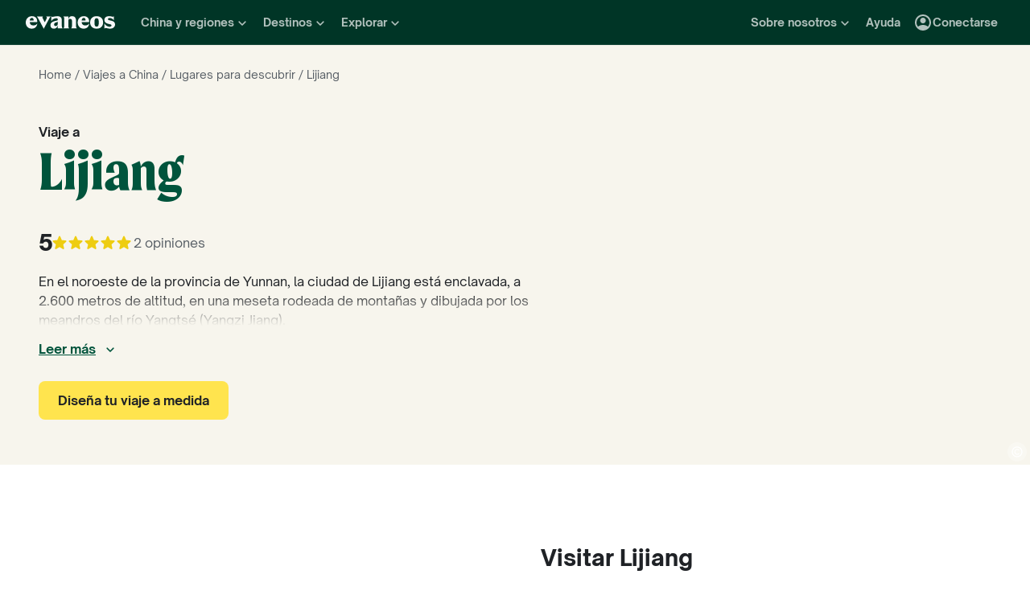

--- FILE ---
content_type: text/html; charset=utf-8
request_url: https://www.evaneos.es/china/viajes/destinos/272-lijiang/
body_size: 85787
content:
<!DOCTYPE html><html lang="es"><head><meta charSet="utf-8" data-next-head=""/><meta name="viewport" content="width=device-width,initial-scale=1" data-next-head=""/><meta name="theme-color" content="#003526" data-next-head=""/><link rel="shortcut icon" type="image/png" href="/static/varanasi/assets/images/favicon.png" data-next-head=""/><title data-next-head="">Viaje a Lijiang y circuitos a medida (China) | Evaneos</title><link rel="preload" href="/static/varanasi/assets/fonts/OpenSauceOne/open-sauce-one-regular.woff2" as="font" crossorigin="anonymous" type="font/woff2" data-next-head=""/><link rel="preload" href="/static/varanasi/assets/fonts/OpenSauceOne/open-sauce-one-bold.woff2" as="font" crossorigin="anonymous" type="font/woff2" data-next-head=""/><link rel="preload" href="/static/varanasi/assets/fonts/OpenSauceOne/open-sauce-one-extrabold.woff2" as="font" crossorigin="anonymous" type="font/woff2" data-next-head=""/><link rel="preload" href="/static/varanasi/assets/fonts/Moret/moret-variable.woff2" as="font" crossorigin="anonymous" type="font/woff2" data-next-head=""/><link rel="preconnect" href="https://www.googletagmanager.com" crossorigin="anonymous" data-next-head=""/><link rel="preconnect" href="https://sdk.privacy-center.org" crossorigin="anonymous" data-next-head=""/><link rel="preconnect" href="https://static1.evcdn.net/" crossorigin="anonymous" data-next-head=""/><meta name="botify-site-verification" content="iD7qxG9n19lt7YcjodZeTdAJ2SHOgxfD" data-next-head=""/><meta name="google-site-verification" content="h6uf5leIzV7npcmv56O8muW4JfVxOZctWpBlxp2gLzU" data-next-head=""/><meta name="com.silverpop.brandeddomains" content="www.pages03.net,evaneos.mkt6459.com" data-next-head=""/><meta name="description" content="Viaje a Lijiang y personalice sus circuitos y estancias con las agencias de viajes locales asociadas de Evaneos" data-next-head=""/><link rel="canonical" href="https://www.evaneos.es/china/viajes/destinos/272-lijiang/" data-next-head=""/><link rel="alternate" hrefLang="es" href="https://www.evaneos.es/china/viajes/destinos/272-lijiang/" data-next-head=""/><link rel="alternate" hrefLang="de-CH" href="https://www.evaneos.ch/china/reisen/orte/272-lijiang/" data-next-head=""/><link rel="alternate" hrefLang="de" href="https://www.evaneos.de/china/reisen/orte/272-lijiang/" data-next-head=""/><link rel="alternate" hrefLang="en-CA" href="https://www.evaneos.ca/china/holidays/places/272-lijiang/" data-next-head=""/><link rel="alternate" hrefLang="en-GB" href="https://www.evaneos.co.uk/china/holidays/places/272-lijiang/" data-next-head=""/><link rel="alternate" hrefLang="en" href="https://www.evaneos.com/china/holidays/places/272-lijiang/" data-next-head=""/><link rel="alternate" hrefLang="fr" href="https://www.evaneos.fr/chine/voyage/etape/272-lijiang/" data-next-head=""/><link rel="alternate" hrefLang="it" href="https://www.evaneos.it/cina/viaggio/destinazioni/272-lijiang/" data-next-head=""/><meta property="og:title" content="Viaje a Lijiang y circuitos a medida (China)" data-next-head=""/><meta property="og:description" content="Viaje a Lijiang y personalice sus circuitos y estancias con las agencias de viajes locales asociadas de Evaneos" data-next-head=""/><meta property="og:image" content="https://static1.evcdn.net/images/reduction/222495_w-1200_h-628_q-70_m-crop.jpg" data-next-head=""/><meta property="og:locale" content="es-ES" data-next-head=""/><meta property="og:url" content="https://www.evaneos.es/china/viajes/destinos/272-lijiang/" data-next-head=""/><meta property="og:type" content="website" data-next-head=""/><meta property="og:site_name" content="Evaneos.es" data-next-head=""/><link rel="preload" href="/static/_next/static/css/a92fb5a726fc0016.css" as="style"/><link rel="preload" href="/static/_next/static/css/94967c329d77fecb.css" as="style"/><link rel="preload" href="/static/_next/static/css/1eec4a9b955cb65d.css" as="style"/><link rel="preload" href="/static/_next/static/css/b9ae76daeaf49cf3.css" as="style"/><script data-next-head="">window.dataLayer=window.dataLayer||[];</script><script type="application/ld+json" data-next-head="">[{"@context":"https://schema.org","@type":"Organization","name":"Evaneos","description":"Evaneos es una empresa especializada en los viajes a medida. Te pone en relación directa con agentes de viajes locales para que puedas personalizar tu viaje, elegir tus alojamientos, las etapas de tu circuito, tus actividades y todo lo que quieras. Vive con Evaneos una experiencia única.","url":"https://www.evaneos.es","logo":"https://static.evcdn.net/Evaneos.logo.jpg","address":{"@type":"PostalAddress","streetAddress":"27 rue de Mogador","addressLocality":"Paris","postalCode":"75009","addressCountry":"France"},"founders":[{"@type":"Person","name":"Yvan Wibaux"},{"@type":"Person","name":"Eric La Bonnardière"}],"foundingDate":"2009-06-01","alternateName":"Evaneos","sameAs":["https://www.facebook.com/EvaneosES","https://twitter.com/evaneos_es","https://www.youtube.com/channel/UCLliBSsg2HAmdE1V7nko3YQ"]},{"@context":"https://schema.org","@type":"WebPage","@id":"https://www.evaneos.es/china/viajes/destinos/272-lijiang/#webpage","url":"https://www.evaneos.es/china/viajes/destinos/272-lijiang/","inLanguage":"es-ES","headline":"Viaje a Lijiang y circuitos a medida (China)","description":"Viaje a Lijiang y personalice sus circuitos y estancias con las agencias de viajes locales asociadas de Evaneos","mainEntity":{"@id":"https://www.evaneos.es/china/viajes/destinos/272-lijiang/#place"},"breadcrumb":{"@type":"BreadcrumbList","itemListElement":[{"@type":"ListItem","position":1,"name":"Home","item":"https://www.evaneos.es/#Breadcrumb"},{"@type":"ListItem","position":2,"name":"Viajes a China","item":"https://www.evaneos.es/china/#Breadcrumb"},{"@type":"ListItem","position":3,"name":"Lugares para descubrir","item":"https://www.evaneos.es/china/viajes/destinos/"},{"@type":"ListItem","position":4,"name":"Lijiang","item":"https://www.evaneos.es/china/viajes/destinos/272-lijiang/"}]},"author":{"@context":"https://schema.org","@type":"Person","name":"Philip Böhm Duchez","givenName":"Philip","familyName":"Böhm Duchez","jobTitle":"Offer Developer","description":"Como Offer Developer en Evaneos, diseño experiencias de viaje responsables e inspiradoras junto a agencias locales de todo el mundo. Construyo carteras alineadas con las expectativas del viajero y los valores B Corp que nos guían: sostenibilidad, autenticidad e impacto positivo. Mi trayectoria combina comunicación, innovación con propósito y visión intercultural.","image":{"@type":"ImageObject","url":"https://static1.evcdn.net/cdn-cgi/image/width=800,height=450,quality=70,fit=crop/content/author/e3e4e761-d529-4001-b326-9f90a002f42a.jpg","caption":"Philip Böhm Duchez","width":{"@type":"QuantitativeValue","value":800},"height":{"@type":"QuantitativeValue","value":450}},"url":"https://www.evaneos.es/la-redaccion/2-philip-bohm-duchez/","worksFor":{"@type":"Organization","name":"Evaneos.es","url":"https://www.evaneos.es"},"sameAs":["https://www.linkedin.com/in/philip-b%C3%B6hm-duchez-9b24b283/"]},"offers":{"@type":"AggregateOffer","priceCurrency":"EUR","lowPrice":1400,"highPrice":6100,"offerCount":26,"url":"https://www.evaneos.es/china/viajes/destinos/272-lijiang/","itemOffered":{"@type":"Service","name":"Lijiang: ver nuestros circuitos","brand":{"@id":"https://www.evaneos.es/#organisation"},"hasPart":[{"@type":"TouristTrip","name":"Explorando el Patrimonio Cultural y las Maravillas Naturales de Hong Kong a Beijing","url":"https://www.evaneos.es/china/itinerario/28126-explorando-el-patrimonio-cultural-y-las-maravillas-naturales-de-hong-kong-a-beijing/"}]}}},{"@context":"https://schema.org","@type":"Place","@id":"https://www.evaneos.es/china/viajes/destinos/272-lijiang/#place","name":"Lijiang","description":"Viaje a Lijiang y personalice sus circuitos y estancias con las agencias de viajes locales asociadas de Evaneos","url":"https://www.evaneos.es/china/viajes/destinos/272-lijiang/","geo":{"@type":"GeoCoordinates","latitude":26.86879,"longitude":100.22072},"photo":[{"@type":"ImageObject","@id":"https://www.evaneos.es/china/viajes/destinos/272-lijiang/#image","contentUrl":"https://static1.evcdn.net/images/reduction/222495_w-1000_h-1000_q-70_m-crop.jpg","width":"1000","height":"1000"},{"@type":"ImageObject","@id":"https://www.evaneos.es/china/viajes/destinos/272-lijiang/#image","contentUrl":"https://static1.evcdn.net/images/reduction/222495_w-1600_h-1200_q-70_m-crop.jpg","width":"1600","height":"1200"},{"@type":"ImageObject","@id":"https://www.evaneos.es/china/viajes/destinos/272-lijiang/#image","contentUrl":"https://static1.evcdn.net/images/reduction/222495_w-1600_h-900_q-70_m-crop.jpg","width":"1600","height":"900"}]},{"@context":"https://schema.org","@type":"Product","@id":"https://www.evaneos.es/china/viajes/destinos/272-lijiang/#product","name":"Lijiang","description":"Viaje a Lijiang y personalice sus circuitos y estancias con las agencias de viajes locales asociadas de Evaneos","url":"https://www.evaneos.es/china/viajes/destinos/272-lijiang/","image":[{"@type":"ImageObject","@id":"https://www.evaneos.es/china/viajes/destinos/272-lijiang/#image","contentUrl":"https://static1.evcdn.net/images/reduction/222495_w-1000_h-1000_q-70_m-crop.jpg","width":"1000","height":"1000"},{"@type":"ImageObject","@id":"https://www.evaneos.es/china/viajes/destinos/272-lijiang/#image","contentUrl":"https://static1.evcdn.net/images/reduction/222495_w-1600_h-1200_q-70_m-crop.jpg","width":"1600","height":"1200"},{"@type":"ImageObject","@id":"https://www.evaneos.es/china/viajes/destinos/272-lijiang/#image","contentUrl":"https://static1.evcdn.net/images/reduction/222495_w-1600_h-900_q-70_m-crop.jpg","width":"1600","height":"900"}],"aggregateRating":{"@type":"AggregateRating","ratingValue":10,"ratingCount":2,"bestRating":10,"worstRating":0}}]</script><link rel="preload" as="image" imageSrcSet="https://static1.evcdn.net/images/reduction/222495_w-375_h-211_q-70_m-crop.jpg 375w, https://static1.evcdn.net/images/reduction/222495_w-384_h-216_q-70_m-crop.jpg 384w, https://static1.evcdn.net/images/reduction/222495_w-480_h-270_q-70_m-crop.jpg 480w, https://static1.evcdn.net/images/reduction/222495_w-576_h-324_q-70_m-crop.jpg 576w, https://static1.evcdn.net/images/reduction/222495_w-768_h-432_q-70_m-crop.jpg 768w, https://static1.evcdn.net/images/reduction/222495_w-992_h-558_q-70_m-crop.jpg 992w, https://static1.evcdn.net/images/reduction/222495_w-1200_h-675_q-70_m-crop.jpg 1200w, https://static1.evcdn.net/images/reduction/222495_w-1400_h-788_q-70_m-crop.jpg 1400w, https://static1.evcdn.net/images/reduction/222495_w-1920_h-1080_q-70_m-crop.jpg 1920w, https://static1.evcdn.net/images/reduction/222495_w-2048_h-1152_q-70_m-crop.jpg 2048w, https://static1.evcdn.net/images/reduction/222495_w-3840_h-2160_q-70_m-crop.jpg 3840w" imageSizes="(min-width: 1400px) 70vw, (min-width: 1200px) 50%, 100vw" data-next-head=""/><link rel="stylesheet" href="/static/_next/static/css/a92fb5a726fc0016.css" data-n-g=""/><link rel="stylesheet" href="/static/_next/static/css/94967c329d77fecb.css" data-n-p=""/><link rel="stylesheet" href="/static/_next/static/css/1eec4a9b955cb65d.css" data-n-p=""/><link rel="stylesheet" href="/static/_next/static/css/b9ae76daeaf49cf3.css" data-n-p=""/><noscript data-n-css=""></noscript><script defer="" noModule="" src="/static/_next/static/chunks/polyfills-42372ed130431b0a.js"></script><script src="/static/_next/static/chunks/webpack-b435119d66809e16.js" defer=""></script><script src="/static/_next/static/chunks/framework-7c1e01c5ddfc578c.js" defer=""></script><script src="/static/_next/static/chunks/main-68c6b35856ccf6fa.js" defer=""></script><script src="/static/_next/static/chunks/pages/_app-ac64e896d6ca52cb.js" defer=""></script><script src="/static/_next/static/chunks/9317-bec2194e4a837d40.js" defer=""></script><script src="/static/_next/static/chunks/8454-e7f8559e299a338f.js" defer=""></script><script src="/static/_next/static/chunks/777-1efcda08769a6950.js" defer=""></script><script src="/static/_next/static/chunks/3280-e412a6e4dcca4dc9.js" defer=""></script><script src="/static/_next/static/chunks/2465-5db10a653239666e.js" defer=""></script><script src="/static/_next/static/chunks/284-acf209f417f1939b.js" defer=""></script><script src="/static/_next/static/chunks/6634-4d18953cfe6f0607.js" defer=""></script><script src="/static/_next/static/chunks/2515-ec59fec6de9d36a7.js" defer=""></script><script src="/static/_next/static/chunks/pages/point-of-interest/%5BdestinationSlug%5D/%5BpointOfInterestId%5D/%5BpointOfInterestSlug%5D-84523f30e96d6bad.js" defer=""></script><script src="/static/_next/static/LtXkNomdmjvH9d8m_QSZ2/_buildManifest.js" defer=""></script><script src="/static/_next/static/LtXkNomdmjvH9d8m_QSZ2/_ssgManifest.js" defer=""></script></head><body itemScope="" itemType="https://schema.org/WebPage"><link rel="preload" as="image" imageSrcSet="https://static1.evcdn.net/images/reduction/222495_w-375_h-211_q-70_m-crop.jpg 375w, https://static1.evcdn.net/images/reduction/222495_w-384_h-216_q-70_m-crop.jpg 384w, https://static1.evcdn.net/images/reduction/222495_w-480_h-270_q-70_m-crop.jpg 480w, https://static1.evcdn.net/images/reduction/222495_w-576_h-324_q-70_m-crop.jpg 576w, https://static1.evcdn.net/images/reduction/222495_w-768_h-432_q-70_m-crop.jpg 768w, https://static1.evcdn.net/images/reduction/222495_w-992_h-558_q-70_m-crop.jpg 992w, https://static1.evcdn.net/images/reduction/222495_w-1200_h-675_q-70_m-crop.jpg 1200w, https://static1.evcdn.net/images/reduction/222495_w-1400_h-788_q-70_m-crop.jpg 1400w, https://static1.evcdn.net/images/reduction/222495_w-1920_h-1080_q-70_m-crop.jpg 1920w, https://static1.evcdn.net/images/reduction/222495_w-2048_h-1152_q-70_m-crop.jpg 2048w, https://static1.evcdn.net/images/reduction/222495_w-3840_h-2160_q-70_m-crop.jpg 3840w" imageSizes="(min-width: 1400px) 70vw, (min-width: 1200px) 50%, 100vw"/><div id="__next"><noscript><iframe src="//www.googletagmanager.com/ns.html?id=GTM-WB39ZM" height="0" width="0" title="Google Tag Manager" style="display:none;visibility:hidden"></iframe></noscript><div id="modal-wrapper"></div><header class="PrimaryNav_primaryNav__bOCBD"><nav class="ResponsiveMenu_nav__I6iM1" role="navigation"><div class="ResponsiveMenu_container__N43XS"><div class="ResponsiveMenu_logoBlock__rAQ0h"><a class="ResponsiveMenu_logoLink__tvY02" href="/"><svg viewBox="0 0 360 52" xmlns="http://www.w3.org/2000/svg" fill="currentColor" role="img" class="ResponsiveMenu_logo___alyb"><title>Evaneos</title><path d="M0.000748807 25.8436C0.000748807 10.139 11.4254 0.346413 25.1898 0.346413C37.7343 0.346413 45.5867 8.50691 45.9947 19.5192L46.0945 24.0075H15.9094C16.8296 34.4078 22.8458 37.876 30.5939 37.876C37.2221 37.876 43.6464 35.328 46.6024 29.3075C45.1743 45.0121 34.8738 50.9284 24.1654 50.9284C9.79334 50.9284 -0.099087 40.5282 0.000748807 25.8436ZM31.7182 17.5833C31.7182 11.1591 29.7779 7.38701 24.8859 7.38701C19.994 7.38701 16.8296 10.9551 16.0135 17.5833H31.7182Z"></path><path d="M44.5709 1.36647H70.4718C66.3916 3.61061 66.9038 5.54655 68.5315 8.91493L76.7918 25.0276L83.6241 11.3631C86.2762 6.05875 85.356 3.41093 81.2801 1.37081H101.165C97.9006 3.61495 96.2685 7.08316 94.0244 11.2632L75.5678 45.6285C74.3437 47.8726 73.5277 49.6045 72.8158 51.6447L50.0793 9.21877C48.4472 6.15859 46.8151 3.40659 44.5709 1.36647Z"></path><path d="M99.3374 37.0599C99.3374 27.9836 104.946 22.9874 117.49 20.0314L125.238 18.1953C128.199 17.4834 129.319 16.4634 129.319 14.0152C129.319 10.751 127.482 8.71092 123.198 8.71092C117.182 8.71092 106.981 11.8709 102.801 21.4595V0.346413C104.025 2.2867 105.657 3.09841 107.797 3.09841C111.773 3.09841 119.526 0.346413 127.582 0.346413C138.903 0.346413 145.427 5.54656 145.427 16.255V39.5081C145.427 45.0164 146.955 48.4803 149.507 49.9084H129.319V36.1397C127.378 46.8482 120.65 50.9284 113.31 50.9284C105.558 50.9284 99.3374 46.5443 99.3374 37.0599ZM120.446 40.3241C125.85 40.3241 129.319 35.5277 129.319 29.6157V21.8675C128.706 23.1915 126.87 24.0075 124.934 24.7237L120.346 26.3558C116.674 27.6841 114.33 30.028 114.33 33.9043C114.33 38.4924 116.878 40.3285 120.451 40.3285L120.446 40.3241Z"></path><path d="M155.124 39.5081V11.7711C155.124 6.26277 153.596 2.7989 151.044 1.37081H171.645V14.1151C173.277 4.42666 178.069 0.346413 186.533 0.346413C196.938 0.346413 202.75 6.56662 202.75 19.3152V39.5081C202.75 45.0164 204.278 48.4803 206.826 49.9084H182.149C184.701 48.4803 186.229 45.0121 186.229 39.5081V19.2154C186.229 13.707 183.781 11.5671 178.889 11.5671C174.401 11.5671 171.649 13.299 171.649 19.2154V39.5081C171.649 45.0164 173.177 48.4803 175.729 49.9084H151.052C153.6 48.4803 155.133 45.0121 155.133 39.5081H155.124Z"></path><path d="M209.278 25.8436C209.278 10.139 220.699 0.346413 234.467 0.346413C247.012 0.346413 254.864 8.50691 255.272 19.5192L255.372 24.0075H225.187C226.107 34.4078 232.123 37.876 239.872 37.876C246.5 37.876 252.924 35.328 255.88 29.3075C254.452 45.0121 244.151 50.9284 233.443 50.9284C219.062 50.9284 209.17 40.5282 209.274 25.8436H209.278ZM240.996 17.5833C240.996 11.1591 239.055 7.38701 234.164 7.38701C229.272 7.38701 226.107 10.9551 225.291 17.5833H240.996Z"></path><path d="M259.452 25.6396C259.452 10.4429 269.649 0.350754 285.661 0.350754C301.674 0.350754 311.87 10.4472 311.87 25.6396C311.87 40.832 301.674 50.9328 285.661 50.9328C269.649 50.9328 259.452 40.8363 259.452 25.6396ZM285.661 42.5683C291.986 42.5683 294.33 38.08 294.33 25.6396C294.33 13.1992 291.986 8.71092 285.661 8.71092C279.337 8.71092 276.993 13.095 276.993 25.6396C276.993 38.1842 279.337 42.5683 285.661 42.5683Z"></path><path d="M337.98 42.9763C343.18 42.9763 345.424 40.8363 345.424 37.672C345.424 35.0198 343.896 33.9998 340.224 33.1837L332.675 31.4518C323.295 29.3118 316.867 24.3113 316.867 15.8513C316.867 6.77497 323.903 0.350751 336.039 0.350751C343.18 0.350751 347.868 2.59489 350.62 2.59489C352.56 2.59489 354.292 2.18686 355.516 0.250916V18.1953C352.456 11.9751 345.216 7.89487 337.771 7.89487C333.283 7.89487 331.347 9.6268 331.347 12.279C331.347 14.9311 333.083 16.051 337.771 17.0711L345.111 18.7032C354.292 20.7433 360 25.5354 360 33.8999C360 43.8922 351.844 50.9328 339.403 50.9328C331.651 50.9328 326.759 48.1808 322.783 48.1808C320.435 48.1808 318.703 48.8927 316.867 50.9328V28.6998C319.315 36.2439 328.699 42.9763 337.98 42.9763Z"></path></svg></a></div><button data-testid="PrimaryNav-UserAccount-Login-Button" class="ResponsiveMenu_userAccountItem__VbYYh NavBarItem_navBarItem__LTNL6 NavBarItem_displayDesktopIconLeading__4P78M Typography_primary-xs-bold__RPhg7"><svg xmlns="http://www.w3.org/2000/svg" viewBox="0 -960 960 960" fill="currentColor" data-testid="IconAccountCircle" class="NavBarItem_iconLeading__0SKX8"><path d="M234-276q51-39 114-61.5T480-360q69 0 132 22.5T726-276q35-41 54.5-93T800-480q0-133-93.5-226.5T480-800q-133 0-226.5 93.5T160-480q0 59 19.5 111t54.5 93Zm246-164q-59 0-99.5-40.5T340-580q0-59 40.5-99.5T480-720q59 0 99.5 40.5T620-580q0 59-40.5 99.5T480-440Zm0 360q-83 0-156-31.5T197-197q-54-54-85.5-127T80-480q0-83 31.5-156T197-763q54-54 127-85.5T480-880q83 0 156 31.5T763-763q54 54 85.5 127T880-480q0 83-31.5 156T763-197q-54 54-127 85.5T480-80Z"></path></svg><span class="NavBarItem_text__efInk">Conectarse</span></button><a data-testid="Typography" aria-controls="PrimaryNav-Destinations-Dropdown-Content" aria-expanded="false" href="/destinos/" id="PrimaryNav-Destinations-Dropdown-Trigger" class="ResponsiveMenu_destinationsItem__V8SJ1 ResponsiveMenu_hiddenMobile__vKUel NavBarItem_navBarItem__LTNL6 Typography_primary-xs-bold__RPhg7"><svg xmlns="http://www.w3.org/2000/svg" viewBox="0 0 20 20" fill="currentColor" data-testid="IconGlobe" class="NavBarItem_iconLeading__0SKX8"><path d="M5.8751 8.89847C5.94281 8.89847 6.01833 8.90888 6.10166 8.92971C6.18499 8.95055 6.26832 8.97919 6.35165 9.01565C6.43499 9.05211 6.51832 9.08596 6.60165 9.11721C6.68498 9.14846 6.7605 9.17971 6.8282 9.21096L6.70321 9.22658C6.66154 9.23179 6.61727 9.23439 6.5704 9.23439C6.48186 9.23439 6.40113 9.22137 6.32822 9.19533C6.2553 9.16929 6.1876 9.13544 6.1251 9.09377C6.0626 9.05211 6.0001 9.02086 5.9376 9.00003C5.8751 8.97919 5.81781 8.96357 5.76573 8.95315C5.71365 8.95315 5.66678 8.96357 5.62511 8.9844C5.58344 9.00523 5.54178 9.02867 5.50011 9.05471C5.50011 9.03388 5.48188 9.02346 5.44543 9.02346C5.48188 8.987 5.54959 8.95836 5.64855 8.93753C5.7475 8.91669 5.82302 8.90367 5.8751 8.89847ZM6.92976 9.25002C7.1433 9.25002 7.33861 9.28648 7.51569 9.35939C7.44277 9.38543 7.36986 9.40626 7.29694 9.42189C7.22403 9.43751 7.14851 9.44793 7.07039 9.45314C6.96622 9.45314 6.87247 9.44272 6.78914 9.42189C6.81518 9.38022 6.84122 9.35418 6.86727 9.34377C6.89331 9.33335 6.91414 9.3021 6.92976 9.25002ZM10 2.0002C10.7344 2.0002 11.4401 2.09655 12.1171 2.28926C12.7942 2.48196 13.4296 2.75018 14.0233 3.09392C14.6171 3.43766 15.1587 3.85692 15.6483 4.3517C16.1379 4.84648 16.5545 5.38553 16.8983 5.96885C17.242 6.55217 17.5128 7.18757 17.7107 7.87505C17.9087 8.56254 18.005 9.27085 17.9998 10C17.9998 10.7344 17.9034 11.4401 17.7107 12.1171C17.518 12.7942 17.2498 13.4296 16.9061 14.0233C16.5623 14.6171 16.1431 15.1587 15.6483 15.6483C15.1535 16.1379 14.6145 16.5545 14.0311 16.8983C13.4478 17.242 12.8124 17.5128 12.1249 17.7107C11.4375 17.9087 10.7291 18.005 10 17.9998C9.26564 17.9998 8.55993 17.9034 7.88287 17.7107C7.2058 17.518 6.5704 17.2498 5.97666 16.9061C5.38293 16.5623 4.84127 16.1431 4.3517 15.6483C3.86213 15.1535 3.44548 14.6145 3.10174 14.0311C2.75799 13.4478 2.48717 12.8124 2.28926 12.1249C2.09134 11.4375 1.99499 10.7291 2.0002 10C2.0002 9.26564 2.09655 8.55993 2.28926 7.88287C2.48196 7.2058 2.75018 6.5704 3.09392 5.97666C3.43766 5.38293 3.85692 4.84127 4.3517 4.3517C4.84648 3.86213 5.38553 3.44548 5.96885 3.10174C6.55217 2.75799 7.18757 2.48717 7.87505 2.28926C8.56254 2.09134 9.27085 1.99499 10 2.0002ZM15.953 6.33603C15.8801 6.22145 15.8071 6.11208 15.7342 6.00791C15.6613 5.90375 15.5858 5.79698 15.5077 5.68761C15.4973 5.73448 15.4842 5.76834 15.4686 5.78917C15.453 5.81 15.4426 5.85687 15.4374 5.92979C15.4374 5.97666 15.4556 6.02093 15.4921 6.0626C15.5285 6.10426 15.5754 6.14593 15.6327 6.1876C15.69 6.22926 15.7473 6.26051 15.8045 6.28134C15.8618 6.30218 15.9113 6.3204 15.953 6.33603ZM15.4139 5.57042C15.4139 5.61209 15.4061 5.64073 15.3905 5.65636H15.4374C15.4582 5.65636 15.4738 5.65896 15.4842 5.66417L15.4139 5.57042ZM10 16.9998C10.5937 16.9998 11.1744 16.9243 11.7421 16.7733C12.3098 16.6222 12.8463 16.4087 13.3515 16.1327C13.8567 15.8566 14.3254 15.5181 14.7577 15.1171C15.19 14.716 15.5676 14.2681 15.8905 13.7733C15.8228 13.6171 15.7577 13.4582 15.6952 13.2968C15.6327 13.1353 15.6014 12.9687 15.6014 12.7968C15.6014 12.6093 15.6092 12.4583 15.6249 12.3437C15.6405 12.2291 15.6587 12.1276 15.6795 12.039C15.7004 11.9505 15.7108 11.875 15.7108 11.8125C15.7108 11.75 15.703 11.6692 15.6874 11.5703C15.6717 11.4713 15.6275 11.3645 15.5545 11.25C15.4816 11.1354 15.3853 10.9739 15.2655 10.7656C15.2707 10.7291 15.2785 10.6797 15.2889 10.6172C15.2993 10.5547 15.3098 10.4896 15.3202 10.4219C15.3306 10.3542 15.3332 10.2917 15.328 10.2344C15.3228 10.1771 15.3098 10.1276 15.2889 10.0859C15.1535 10.0703 15.0129 10.0417 14.8671 10C14.7212 9.95833 14.591 9.89584 14.4765 9.8125L14.5233 9.77344C14.4556 9.78907 14.3879 9.8099 14.3202 9.83594C14.2525 9.86198 14.1874 9.89063 14.1249 9.92188C14.0624 9.95313 13.9947 9.97396 13.9218 9.98438C13.8489 9.99479 13.7786 10.0052 13.7108 10.0156L13.5858 10L13.6093 9.94531C13.5364 9.96615 13.4582 9.99219 13.3749 10.0234C13.2916 10.0547 13.2109 10.0703 13.1327 10.0703C13.0807 10.0703 13.0051 10.0521 12.9062 10.0156C12.8072 9.97917 12.7083 9.9349 12.6093 9.88282C12.5104 9.83073 12.4218 9.77344 12.3437 9.71094C12.2656 9.64845 12.2265 9.58855 12.2265 9.53126L12.2421 9.50782C12.2161 9.47658 12.1822 9.44793 12.1406 9.42189C12.0989 9.39585 12.0598 9.36981 12.0234 9.34377C11.9869 9.31773 11.9531 9.28908 11.9218 9.25783C11.8906 9.22658 11.8776 9.19012 11.8828 9.14846L11.9687 9.07815L11.789 9.05471L11.7265 8.82034C11.7369 8.84638 11.7604 8.8568 11.7968 8.85159C11.8333 8.84638 11.8619 8.83597 11.8828 8.82034L11.6015 8.67191L11.7968 8.17192C11.7239 7.90109 11.7057 7.69277 11.7421 7.54694C11.7786 7.40111 11.8489 7.28132 11.9531 7.18757C12.0572 7.09382 12.1718 7.00008 12.2968 6.90633C12.4218 6.81258 12.5494 6.68498 12.6796 6.52352L12.6562 6.42978L13.1718 5.80479L13.289 5.78917C13.4348 5.78917 13.5989 5.78396 13.7812 5.77354C13.9634 5.76313 14.1483 5.7449 14.3358 5.71886C14.5233 5.69282 14.7082 5.66678 14.8905 5.64073C15.0728 5.61469 15.2395 5.58084 15.3905 5.53917C15.2238 5.34126 15.0494 5.15377 14.8671 4.97669C14.6848 4.79961 14.4895 4.63034 14.2811 4.46889C14.2239 4.48972 14.1535 4.51837 14.0702 4.55482C13.9869 4.59128 13.9035 4.63816 13.8202 4.69545C13.7369 4.75274 13.6718 4.81523 13.6249 4.88294C13.578 4.95065 13.5494 5.02096 13.539 5.09387L13.5858 5.24231C13.4921 5.39334 13.3879 5.48709 13.2734 5.52355C13.1588 5.56001 13.0416 5.58084 12.9218 5.58605C12.802 5.59126 12.677 5.59126 12.5468 5.58605C12.4166 5.58084 12.2916 5.60428 12.1718 5.65636L12.0468 5.39074L12.164 4.93763L12.0312 4.74232L13.3827 4.32045C13.3254 4.17463 13.2317 4.06525 13.1015 3.99234C12.9713 3.91942 12.8281 3.88297 12.6718 3.88297V3.80484L13.1093 3.73453C12.6249 3.49495 12.1223 3.31267 11.6015 3.18767C11.0807 3.06267 10.5469 3.00018 10 3.00018C9.54689 3.00018 9.09898 3.04444 8.65628 3.13298C8.21359 3.22152 7.78651 3.34912 7.37507 3.51579C6.96362 3.68245 6.56519 3.89078 6.17978 4.14077C5.79438 4.39077 5.44282 4.67201 5.12512 4.9845C5.26054 4.9845 5.3647 5.01835 5.43761 5.08606C5.51053 5.15377 5.57824 5.22929 5.64073 5.31262C5.70323 5.39595 5.76834 5.47147 5.83604 5.53917C5.90375 5.60688 5.99489 5.64334 6.10947 5.64855L6.23447 5.5548L6.21884 5.38293L6.47665 5.01575L6.27353 4.43764C6.29957 4.42201 6.33863 4.39597 6.39072 4.35952C6.4428 4.32306 6.48707 4.30483 6.52352 4.30483C6.67977 4.30483 6.79956 4.31264 6.88289 4.32827C6.96622 4.34389 7.03914 4.37254 7.10164 4.4142C7.16413 4.45587 7.21882 4.51576 7.26569 4.59389C7.31257 4.67201 7.38548 4.77096 7.48444 4.89075L7.76568 4.67201C7.81776 4.69284 7.90109 4.72669 8.01567 4.77357C8.13026 4.82044 8.24744 4.87773 8.36723 4.94544C8.48702 5.01315 8.58858 5.08346 8.67191 5.15637C8.75524 5.22929 8.79951 5.29699 8.80472 5.35949C8.80472 5.43761 8.77607 5.50011 8.71878 5.54699C8.66149 5.59386 8.58597 5.63292 8.49223 5.66417C8.39848 5.69542 8.30213 5.71886 8.20317 5.73448C8.10421 5.75011 8.00526 5.77094 7.9063 5.79698C7.80735 5.82302 7.73183 5.84906 7.67975 5.8751C7.62766 5.90114 7.59641 5.94541 7.586 6.00791L8.03911 6.15635C7.93495 6.24489 7.82297 6.32561 7.70318 6.39853C7.58339 6.47144 7.4584 6.53915 7.32819 6.60165L7.35944 6.73446L6.64071 7.0157V7.23444L6.58602 7.25788L6.62508 6.98445L6.59384 6.97664C6.55738 6.97664 6.53655 6.98445 6.53134 7.00008C6.52613 7.0157 6.52352 7.03393 6.52352 7.05476C6.52352 7.07559 6.52873 7.09643 6.53915 7.11726C6.54957 7.13809 6.55217 7.15372 6.54696 7.16413L6.4454 7.10945L6.46103 7.1407C6.46103 7.15632 6.46884 7.17976 6.48446 7.21101C6.50009 7.24226 6.52092 7.2709 6.54696 7.29694C6.573 7.32298 6.59384 7.34902 6.60946 7.37507C6.62508 7.40111 6.6355 7.41413 6.64071 7.41413C6.64071 7.42975 6.63029 7.44538 6.60946 7.461C6.58863 7.47663 6.56259 7.48704 6.53134 7.49225C6.50009 7.49746 6.47925 7.50527 6.46884 7.51569C6.45842 7.5261 6.45842 7.52871 6.46884 7.5235C6.54175 7.5235 6.55738 7.52871 6.51571 7.53912C6.47405 7.54954 6.40894 7.57558 6.3204 7.61725C6.23187 7.65891 6.15114 7.71881 6.07822 7.79693C6.00531 7.87505 5.96364 7.98963 5.95323 8.14067C5.95323 8.22921 5.95583 8.31515 5.96104 8.39848C5.96625 8.48181 5.96364 8.56774 5.95323 8.65628C5.88031 8.45837 5.77094 8.30733 5.62511 8.20317C5.47928 8.09901 5.3022 8.04692 5.09387 8.04692L4.75794 8.07817L4.922 8.18755C4.83346 8.17713 4.74232 8.16671 4.64857 8.1563C4.55482 8.14588 4.45847 8.14328 4.35952 8.14848C4.26056 8.15369 4.17202 8.17452 4.0939 8.21098C4.01577 8.24744 3.93765 8.30213 3.85953 8.37504L3.81265 8.72659C3.81265 8.89326 3.84911 9.02867 3.92203 9.13283C3.99494 9.237 4.12254 9.29168 4.30483 9.29689C4.46108 9.29689 4.61472 9.27346 4.76576 9.22658C4.91679 9.17971 5.06523 9.12502 5.21106 9.06252C5.16418 9.1771 5.1121 9.28648 5.05481 9.39064C4.99752 9.4948 4.95586 9.60938 4.92981 9.73438L5.03137 9.78126C5.15637 9.69792 5.27095 9.6849 5.37512 9.74219C5.47928 9.79948 5.58084 9.88282 5.6798 9.99219C5.77875 10.1016 5.88031 10.2135 5.98448 10.3281C6.08864 10.4427 6.20062 10.526 6.3204 10.5781L6.05479 10.7187L5.4298 10.3672C5.43501 10.3776 5.44022 10.401 5.44543 10.4375C5.45063 10.4739 5.44803 10.4818 5.43761 10.4609L5.15637 9.98438C4.98971 9.97917 4.81263 9.95313 4.62513 9.90625C4.43764 9.85938 4.24754 9.79688 4.05484 9.71876C3.86213 9.64063 3.68245 9.5547 3.51579 9.46095C3.34912 9.3672 3.19548 9.26825 3.05486 9.16408L3.00018 10C3.00018 10.6354 3.08611 11.2552 3.25798 11.8593C3.42985 12.4635 3.67203 13.0312 3.98453 13.5624C4.29702 14.0936 4.67982 14.578 5.13293 15.0155C5.58605 15.453 6.08864 15.8254 6.64071 16.1327C6.61467 16.0233 6.61206 15.9139 6.6329 15.8045C6.65373 15.6952 6.67977 15.5858 6.71102 15.4764C6.74227 15.3671 6.77612 15.2577 6.81258 15.1483C6.84904 15.0389 6.86727 14.927 6.86727 14.8124C6.86727 14.6457 6.84122 14.4712 6.78914 14.289C6.73706 14.1067 6.67456 13.9218 6.60165 13.7343C6.52873 13.5468 6.44801 13.3619 6.35947 13.1796C6.27093 12.9973 6.20062 12.8255 6.14853 12.664C6.09645 12.5025 6.05479 12.3515 6.02354 12.2109C5.99229 12.0703 6.00791 11.9479 6.07041 11.8437L5.95323 11.789C5.98448 11.7161 6.02614 11.6458 6.07822 11.5781C6.13031 11.5104 6.18499 11.4427 6.24228 11.375C6.29957 11.3073 6.34384 11.2343 6.37509 11.1562C6.40634 11.0781 6.42457 11 6.42978 10.9219C6.42978 10.8698 6.41936 10.8151 6.39853 10.7578C6.37769 10.7005 6.35947 10.6458 6.34384 10.5937L6.5079 10.6328C6.59644 10.4297 6.71623 10.2917 6.86727 10.2187C7.0183 10.1458 7.2084 10.1068 7.43756 10.1016C7.46361 10.1016 7.51829 10.112 7.60162 10.1328C7.68495 10.1536 7.77349 10.1823 7.86724 10.2187C7.96099 10.2552 8.04953 10.2838 8.13286 10.3047C8.21619 10.3255 8.27869 10.3463 8.32035 10.3672C8.32035 10.4036 8.34119 10.4271 8.38285 10.4375C8.42452 10.4479 8.44796 10.4661 8.45316 10.4922L8.43754 10.5547C8.45316 10.5599 8.48962 10.5781 8.54691 10.6094C8.6042 10.6406 8.6667 10.6797 8.73441 10.7265C8.80211 10.7734 8.86201 10.8151 8.91409 10.8515C8.96617 10.888 9.00263 10.9166 9.02346 10.9375C9.11721 10.9375 9.24481 10.9687 9.40626 11.0312C9.56772 11.0937 9.7448 11.1718 9.9375 11.2656C10.1302 11.3593 10.3203 11.4713 10.5078 11.6015C10.6953 11.7317 10.8724 11.8619 11.039 11.9921C11.2057 12.1223 11.3333 12.2525 11.4218 12.3828C11.5104 12.513 11.5625 12.6275 11.5781 12.7265L11.3125 13.0077C11.3333 13.2734 11.3151 13.4765 11.2578 13.6171C11.2005 13.7577 11.112 13.8749 10.9922 13.9687C10.8724 14.0624 10.7344 14.1405 10.5781 14.203C10.4219 14.2655 10.2526 14.3541 10.0703 14.4686C10.0703 14.5728 10.0443 14.6848 9.99219 14.8046C9.94011 14.9244 9.875 15.0389 9.79688 15.1483C9.71876 15.2577 9.62501 15.3488 9.51564 15.4217C9.40626 15.4947 9.29689 15.5311 9.18752 15.5311L8.8594 15.2811C8.86982 15.2915 8.86982 15.3098 8.8594 15.3358C8.84899 15.3618 8.83597 15.3671 8.82034 15.3514C8.87242 15.4504 8.88544 15.565 8.8594 15.6952C8.83336 15.8254 8.78909 15.9582 8.72659 16.0936C8.6641 16.229 8.59379 16.3566 8.51566 16.4764C8.43754 16.5962 8.36723 16.6977 8.30473 16.7811C8.58597 16.854 8.86722 16.9087 9.14846 16.9451C9.4297 16.9816 9.71355 16.9998 10 16.9998Z"></path></svg><span class="NavBarItem_text__efInk">Destinos</span><svg xmlns="http://www.w3.org/2000/svg" viewBox="0 0 24 24" fill="currentColor" data-testid="IconChevronDown" class="NavBarItem_iconTrailing__rHZB4"><path d="M15.88 10.2901L12 14.1701L8.11998 10.2901C7.72998 9.90006 7.09998 9.90006 6.70998 10.2901C6.31998 10.6801 6.31998 11.3101 6.70998 11.7001L11.3 16.2901C11.69 16.6801 12.32 16.6801 12.71 16.2901L17.3 11.7001C17.69 11.3101 17.69 10.6801 17.3 10.2901C16.91 9.91006 16.27 9.90006 15.88 10.2901Z"></path></svg></a><button data-testid="Typography" class="ResponsiveMenu_hubDestinationItem__LM76S NavBarItem_navBarItem__LTNL6 Typography_primary-xs-bold__RPhg7"><svg viewBox="0 0 24 24" fill="currentColor" class="NavBarItem_iconLeading__0SKX8" data-testid="IconGlobePlace"><path d="M17.1828 9.64697C19.712 9.64721 22.0002 11.6207 22.0002 14.6724C22.0001 16.621 20.5248 18.9131 17.5862 21.5542C17.3574 21.7563 17.0142 21.7561 16.7854 21.5542C13.8406 18.9131 12.3646 16.6211 12.3645 14.6724C12.3645 11.6205 14.6535 9.64697 17.1828 9.64697ZM17.1828 13.3237C16.5204 13.3237 15.9779 13.8753 15.9778 14.5493C15.9778 15.2234 16.5204 15.7749 17.1828 15.7749C17.8451 15.7746 18.3869 15.2233 18.3869 14.5493C18.3868 13.8755 17.845 13.324 17.1828 13.3237Z" fill="#FFE44E"></path><path d="M11.8271 2C12.7291 2 13.5961 2.12051 14.4277 2.36133C15.2594 2.60219 16.0402 2.93756 16.7695 3.36719C17.4988 3.79683 18.1643 4.32105 18.7656 4.93945C19.3669 5.55783 19.8786 6.23191 20.3008 6.96094C20.6979 7.64667 21.0152 8.39051 21.2539 9.19141C19.6811 7.6263 17.333 7.15269 15.1143 7.65918C15.1156 7.65748 15.1178 7.656 15.1191 7.6543L15.0898 7.53711L15.7236 6.75586L15.8672 6.73633C16.0462 6.73633 16.2479 6.72981 16.4717 6.7168C16.6956 6.70378 16.923 6.68099 17.1533 6.64844C17.3836 6.61589 17.611 6.58333 17.835 6.55078C18.0588 6.51824 18.2638 6.47589 18.4492 6.42383C18.2445 6.17645 18.0296 5.94205 17.8057 5.7207C17.5818 5.49946 17.3417 5.28767 17.0859 5.08594C17.0156 5.11196 16.9294 5.14785 16.8271 5.19336C16.7248 5.23893 16.6219 5.29753 16.5195 5.36914C16.4174 5.44064 16.3378 5.51904 16.2803 5.60352C16.2228 5.68804 16.1876 5.77617 16.1748 5.86719L16.2324 6.05273C16.1174 6.24133 15.9892 6.35862 15.8486 6.4043C15.7079 6.44987 15.5632 6.47591 15.416 6.48242C15.2691 6.48891 15.1158 6.48891 14.9561 6.48242C14.7962 6.47591 14.6422 6.50524 14.4951 6.57031L14.3418 6.23828L14.4854 5.67188L14.3223 5.42773L15.9824 4.90039C15.912 4.71828 15.7966 4.58132 15.6367 4.49023C15.4769 4.39927 15.3011 4.35353 15.1094 4.35352V4.25586L15.6465 4.16797C15.0517 3.86862 14.4345 3.64059 13.7949 3.48438C13.1552 3.32813 12.4989 3.25 11.8271 3.25C11.2706 3.25001 10.7205 3.30537 10.1768 3.41602C9.63295 3.52669 9.10796 3.6862 8.60254 3.89453C8.09727 4.10281 7.60806 4.3634 7.13477 4.67578C6.66137 4.98825 6.22911 5.33988 5.83887 5.73047C6.00503 5.73047 6.1331 5.77297 6.22266 5.85742C6.3122 5.94203 6.3959 6.03649 6.47266 6.14062C6.54932 6.24464 6.62887 6.33929 6.71191 6.42383C6.79501 6.50839 6.90727 6.55397 7.04785 6.56055L7.20215 6.44336L7.18262 6.22852L7.49902 5.76953L7.25 5.04688C7.28199 5.02732 7.32981 4.99463 7.39355 4.94922C7.45741 4.90375 7.51191 4.88092 7.55664 4.88086C7.7484 4.88086 7.8957 4.89066 7.99805 4.91016C8.10023 4.92965 8.18992 4.96565 8.2666 5.01758C8.34334 5.06964 8.41119 5.1446 8.46875 5.24219C8.52631 5.33981 8.61581 5.46361 8.7373 5.61328L9.08301 5.33984C9.14696 5.36588 9.24914 5.4083 9.38965 5.4668C9.53028 5.52534 9.67427 5.5971 9.82129 5.68164C9.96844 5.76627 10.0939 5.85417 10.1963 5.94531C10.2985 6.03632 10.3529 6.12119 10.3594 6.19922C10.3594 6.29668 10.324 6.37504 10.2539 6.43359C10.1836 6.4921 10.0905 6.54104 9.97559 6.58008C9.86045 6.61913 9.74164 6.64844 9.62012 6.66797C9.49872 6.68747 9.37725 6.7136 9.25586 6.74609C9.13459 6.77857 9.0415 6.81128 8.97754 6.84375C8.91365 6.87626 8.87515 6.93181 8.8623 7.00977L9.41895 7.19531C9.29102 7.30596 9.15297 7.40692 9.00586 7.49805C8.85871 7.58919 8.70486 7.67383 8.54492 7.75195L8.58398 7.91797L7.70117 8.26953V8.54297L7.63379 8.57227L7.68164 8.23047L7.64355 8.2207C7.59893 8.2207 7.57292 8.23061 7.56641 8.25C7.56003 8.26947 7.55666 8.29242 7.55664 8.31836C7.55664 8.34436 7.56342 8.37048 7.57617 8.39648C7.58887 8.42232 7.59213 8.44206 7.58594 8.45508L7.46094 8.38672L7.48047 8.42578C7.48047 8.44528 7.48966 8.47471 7.50879 8.51367C7.52798 8.55273 7.55395 8.58854 7.58594 8.62109C7.61781 8.65353 7.64294 8.68631 7.66211 8.71875C7.6813 8.7513 7.69477 8.76758 7.70117 8.76758C7.70117 8.78711 7.6877 8.80664 7.66211 8.82617C7.63654 8.84567 7.60475 8.85873 7.56641 8.86523C7.52802 8.87174 7.50205 8.88151 7.48926 8.89453C7.47662 8.9074 7.47671 8.91064 7.48926 8.9043C7.57883 8.9043 7.59806 8.91081 7.54688 8.92383C7.49573 8.93688 7.41601 8.96959 7.30762 9.02148C7.19889 9.07355 7.09931 9.14848 7.00977 9.24609C6.92023 9.34371 6.86926 9.48708 6.85645 9.67578C6.85645 9.7864 6.85982 9.89393 6.86621 9.99805C6.8726 10.1022 6.86922 10.2097 6.85645 10.3203C6.76688 10.073 6.63224 9.88409 6.45312 9.75391C6.27405 9.6238 6.05656 9.55861 5.80078 9.55859L5.3877 9.59766L5.58984 9.73438C5.48115 9.72136 5.36898 9.70832 5.25391 9.69531C5.13875 9.68229 5.01999 9.67904 4.89844 9.68555C4.77695 9.69207 4.66818 9.71813 4.57227 9.76367C4.4763 9.80924 4.38015 9.87761 4.28418 9.96875L4.22656 10.4082C4.22656 10.6165 4.27177 10.7858 4.36133 10.916C4.45085 11.0462 4.60733 11.1145 4.83105 11.1211C5.02296 11.1211 5.21196 11.0918 5.39746 11.0332C5.58294 10.9746 5.76526 10.9062 5.94434 10.8281C5.88679 10.9713 5.82326 11.1081 5.75293 11.2383C5.68259 11.3684 5.6316 11.5118 5.59961 11.668L5.72363 11.7266C5.87718 11.6224 6.01853 11.6061 6.14648 11.6777C6.27436 11.7493 6.39902 11.8536 6.52051 11.9902C6.64203 12.1269 6.76662 12.267 6.89453 12.4102C7.02249 12.5534 7.16047 12.6576 7.30762 12.7227L6.98145 12.8984L6.21289 12.459C6.21928 12.472 6.22603 12.5014 6.23242 12.5469C6.23882 12.5924 6.23545 12.6022 6.22266 12.5762L5.87695 11.9805C5.67237 11.9739 5.45475 11.9414 5.22461 11.8828C4.99439 11.8242 4.76102 11.746 4.52441 11.6484C4.28772 11.5508 4.06702 11.4433 3.8623 11.3262C3.65758 11.209 3.46864 11.0853 3.2959 10.9551L3.22852 12C3.22852 12.7942 3.33477 13.569 3.5459 14.3242C3.757 15.0793 4.0537 15.7892 4.4375 16.4531C4.82136 17.1172 5.29203 17.7227 5.84863 18.2695C6.40522 18.8164 7.02303 19.2819 7.70117 19.666C7.66919 19.5293 7.66583 19.3925 7.69141 19.2559C7.71699 19.1192 7.74874 18.9824 7.78711 18.8457C7.82549 18.709 7.86733 18.5723 7.91211 18.4355C7.95688 18.2989 7.97948 18.1588 7.97949 18.0156C7.97949 17.8073 7.94679 17.5892 7.88281 17.3613C7.81884 17.1335 7.74191 16.9023 7.65234 16.668C7.5628 16.4337 7.4642 16.2024 7.35547 15.9746C7.24671 15.7468 7.15968 15.5319 7.0957 15.3301C7.03175 15.1283 6.98076 14.9394 6.94238 14.7637C6.90403 14.588 6.92327 14.4349 7 14.3047L6.85645 14.2363C6.89483 14.1452 6.94581 14.0573 7.00977 13.9727C7.0737 13.8881 7.14061 13.8033 7.21094 13.7188C7.28129 13.6341 7.33564 13.5429 7.37402 13.4453C7.41241 13.3477 7.43501 13.25 7.44141 13.1523C7.4414 13.0873 7.4289 13.0189 7.40332 12.9473C7.37774 12.8757 7.35513 12.8073 7.33594 12.7422L7.53809 12.791C7.64684 12.5372 7.79402 12.3646 7.97949 12.2734C8.16496 12.1824 8.39838 12.1335 8.67969 12.127C8.71167 12.127 8.77874 12.14 8.88086 12.166C8.98311 12.192 9.09201 12.2279 9.20703 12.2734C9.32219 12.319 9.43182 12.3548 9.53418 12.3809C9.63612 12.4068 9.71256 12.433 9.76367 12.459C9.76367 12.5046 9.78964 12.5339 9.84082 12.5469C9.89191 12.5599 9.92029 12.5828 9.92676 12.6152L9.9082 12.6934C9.92747 12.6999 9.972 12.7229 10.042 12.7617C10.0429 12.7622 10.044 12.7632 10.0449 12.7637C9.85682 13.7227 9.88075 14.7664 10.167 15.8535C10.3939 16.7151 10.7606 17.6902 11.3408 18.6934C11.3059 18.7228 11.2704 18.7516 11.2324 18.7773C11.0981 18.8685 10.9635 18.9141 10.8291 18.9141L10.4258 18.6016C10.4386 18.6146 10.4386 18.6374 10.4258 18.6699C10.413 18.7023 10.3971 18.7089 10.3779 18.6895C10.4419 18.8131 10.4578 18.9564 10.4258 19.1191C10.3938 19.2818 10.3394 19.448 10.2627 19.6172C10.186 19.7864 10.0998 19.946 10.0039 20.0957C9.90798 20.2454 9.82186 20.3724 9.74512 20.4766C10.0905 20.5677 10.4359 20.6361 10.7812 20.6816C11.1267 20.7272 11.4753 20.75 11.8271 20.75C12.152 20.75 12.4735 20.7289 12.792 20.6914C13.1208 21.0592 13.4852 21.4227 13.8887 21.7783C13.2171 21.9296 12.5302 22.0051 11.8271 22C10.9251 22 10.0582 21.8795 9.22656 21.6387C8.39486 21.3978 7.6141 21.0625 6.88477 20.6328C6.15549 20.2032 5.49001 19.679 4.88867 19.0605C4.28734 18.4421 3.77574 17.7682 3.35352 17.0391C2.93127 16.3099 2.59858 15.5156 2.35547 14.6562C2.11236 13.7969 1.9936 12.9114 2 12C2.00001 11.0821 2.11876 10.1998 2.35547 9.35352C2.59218 8.50726 2.92153 7.71281 3.34375 6.9707C3.76598 6.22859 4.28093 5.55138 4.88867 4.93945C5.4964 4.32755 6.15853 3.8066 6.875 3.37695C7.59152 2.9473 8.37234 2.60871 9.2168 2.36133C10.0612 2.11395 10.9315 1.9935 11.8271 2ZM8.05566 11.0625C8.31788 11.0625 8.55793 11.1081 8.77539 11.1992C8.68586 11.2317 8.59636 11.2578 8.50684 11.2773C8.41727 11.2969 8.32448 11.3099 8.22852 11.3164C8.10059 11.3164 7.98516 11.3034 7.88281 11.2773C7.9148 11.2253 7.9475 11.1927 7.97949 11.1797C8.01129 11.1665 8.03655 11.1273 8.05566 11.0625ZM6.76074 10.623C6.8438 10.6231 6.93688 10.6361 7.03906 10.6621C7.14128 10.6881 7.24349 10.724 7.3457 10.7695C7.44792 10.815 7.55013 10.8575 7.65234 10.8965C7.75454 10.9355 7.8476 10.9747 7.93066 11.0137L7.77734 11.0332C7.72621 11.0397 7.67177 11.043 7.61426 11.043C7.5057 11.043 7.40681 11.0266 7.31738 10.9941C7.22782 10.9616 7.14416 10.9193 7.06738 10.8672C6.99064 10.8151 6.91366 10.776 6.83691 10.75C6.76022 10.724 6.6899 10.7044 6.62598 10.6914C6.562 10.6914 6.50431 10.7044 6.45312 10.7305C6.402 10.7565 6.35093 10.7859 6.2998 10.8184C6.29972 10.7924 6.27712 10.7793 6.23242 10.7793C6.27722 10.7337 6.3609 10.6979 6.48242 10.6719C6.60377 10.6459 6.69684 10.6295 6.76074 10.623ZM18.5928 6.60938C18.58 6.6678 18.564 6.71027 18.5449 6.73633C18.5257 6.76234 18.5132 6.82114 18.5068 6.91211C18.5068 6.97057 18.5287 7.02615 18.5732 7.07812C18.618 7.13013 18.6759 7.18237 18.7461 7.23438C18.8163 7.28633 18.8868 7.32552 18.957 7.35156C19.0273 7.37756 19.0885 7.40041 19.1396 7.41992C19.0501 7.2768 18.9606 7.13989 18.8711 7.00977C18.7816 6.87963 18.6887 6.74602 18.5928 6.60938ZM18.4775 6.46289C18.4775 6.5147 18.4682 6.55071 18.4492 6.57031H18.5068C18.5322 6.57034 18.5517 6.5736 18.5645 6.58008L18.4775 6.46289Z"></path></svg><span class="NavBarItem_text__efInk">China y regiones</span><svg xmlns="http://www.w3.org/2000/svg" viewBox="0 0 24 24" fill="currentColor" data-testid="IconChevronDown" class="NavBarItem_iconTrailing__rHZB4"><path d="M15.88 10.2901L12 14.1701L8.11998 10.2901C7.72998 9.90006 7.09998 9.90006 6.70998 10.2901C6.31998 10.6801 6.31998 11.3101 6.70998 11.7001L11.3 16.2901C11.69 16.6801 12.32 16.6801 12.71 16.2901L17.3 11.7001C17.69 11.3101 17.69 10.6801 17.3 10.2901C16.91 9.91006 16.27 9.90006 15.88 10.2901Z"></path></svg></button><a data-testid="Typography" aria-controls="PrimaryNav-WhereToGo-Dropdown-Content" aria-expanded="false" href="/a-donde-ir/" id="PrimaryNav-WhereToGo-Dropdown-Trigger" class="ResponsiveMenu_whereToGoItem__CYDfy NavBarItem_navBarItem__LTNL6 Typography_primary-xs-bold__RPhg7"><svg xmlns="http://www.w3.org/2000/svg" viewBox="0 -960 960 960" fill="currentColor" data-testid="IconManageSearch" class="NavBarItem_iconLeading__0SKX8"><path d="M120-200q-17 0-28.5-11.5T80-240q0-17 11.5-28.5T120-280h320q17 0 28.5 11.5T480-240q0 17-11.5 28.5T440-200H120Zm0-200q-17 0-28.5-11.5T80-440q0-17 11.5-28.5T120-480h120q17 0 28.5 11.5T280-440q0 17-11.5 28.5T240-400H120Zm0-200q-17 0-28.5-11.5T80-640q0-17 11.5-28.5T120-680h120q17 0 28.5 11.5T280-640q0 17-11.5 28.5T240-600H120Zm440 280q-83 0-141.5-58.5T360-520q0-83 58.5-141.5T560-720q83 0 141.5 58.5T760-520q0 29-8.5 57.5T726-410l126 126q11 11 11 28t-11 28q-11 11-28 11t-28-11L670-354q-24 17-52.5 25.5T560-320Zm0-80q50 0 85-35t35-85q0-50-35-85t-85-35q-50 0-85 35t-35 85q0 50 35 85t85 35Z"></path></svg><span class="NavBarItem_text__efInk">Explorar</span><svg xmlns="http://www.w3.org/2000/svg" viewBox="0 0 24 24" fill="currentColor" data-testid="IconChevronDown" class="NavBarItem_iconTrailing__rHZB4"><path d="M15.88 10.2901L12 14.1701L8.11998 10.2901C7.72998 9.90006 7.09998 9.90006 6.70998 10.2901C6.31998 10.6801 6.31998 11.3101 6.70998 11.7001L11.3 16.2901C11.69 16.6801 12.32 16.6801 12.71 16.2901L17.3 11.7001C17.69 11.3101 17.69 10.6801 17.3 10.2901C16.91 9.91006 16.27 9.90006 15.88 10.2901Z"></path></svg></a><button data-testid="Typography" type="button" id="radix-_R_1il6_" aria-haspopup="menu" aria-expanded="false" data-state="closed" class="ResponsiveMenu_hiddenMobile__vKUel ResponsiveMenu_commitmentsItem__PpqWO NavBarItem_navBarItem__LTNL6 Typography_primary-xs-bold__RPhg7"><span class="NavBarItem_text__efInk">Sobre nosotros</span><svg xmlns="http://www.w3.org/2000/svg" viewBox="0 0 24 24" fill="currentColor" data-testid="IconChevronDown" class="NavBarItem_iconTrailing__rHZB4"><path d="M15.88 10.2901L12 14.1701L8.11998 10.2901C7.72998 9.90006 7.09998 9.90006 6.70998 10.2901C6.31998 10.6801 6.31998 11.3101 6.70998 11.7001L11.3 16.2901C11.69 16.6801 12.32 16.6801 12.71 16.2901L17.3 11.7001C17.69 11.3101 17.69 10.6801 17.3 10.2901C16.91 9.91006 16.27 9.90006 15.88 10.2901Z"></path></svg></button><a data-testid="Typography" href="https://www.evaneos.es/faq/" class="ResponsiveMenu_hiddenMobile__vKUel ResponsiveMenu_helpCenterItem__a0giA NavBarItem_navBarItem__LTNL6 Typography_primary-xs-bold__RPhg7"><span class="NavBarItem_text__efInk">Ayuda</span></a></div></nav><div class="ResponsiveMenu_dropdownContainer__cTOWh ResponsiveMenu_hiddenMobile__vKUel"><div aria-labelledby="PrimaryNav-HubDestination-Dropdown-Trigger" id="PrimaryNav-HubDestination-Dropdown-Content" hidden="" class="DropdownContents_dropdownContent__Zc5hK"><div class="DropdownContents_dropdownContentContainer__LniTp"><div class="HubDestinationDropdownContent_container___tGLd HubDestinationDropdownContent_hasItineraries__NfyF7"><div class="HubDestinationDropdownContent_main__unt3j"><div class="HubDestinationDropdownContent_blockDestination__2X_yg"><div data-testid="Typography" class="HubDestinationDropdownContent_blockTitle__i4eL8 Typography_secondary-xxs-regular__a3_Pm">China</div><ul class="HubDestinationDropdownContent_blockDestinationLinksList__Sglu4"><li class="HubDestinationDropdownContent_blockDestinationLinksListItem__hPxlB"><a data-testid="Typography" href="/china/viajes/agencias/" class="NavMenuArrowButton_navMenuArrowButton__0cOWS Typography_primary-xs-bold__RPhg7"><div class="HubDestinationDropdownContent_agenciesTitleContainer__W5Z9T">Nuestras agencias locales en China<div class="HubDestinationDropdownContent_agenciesProfilePictures__L064Y"><div class="StackedProfilePicture_pictures__MuTtW StackedProfilePicture_small__MRZPf"><div class="StackedProfilePicture_picture__8sGar"><div style="position:relative;width:100%;padding-bottom:100%" data-radix-aspect-ratio-wrapper=""><div style="position:absolute;top:0;right:0;bottom:0;left:0"><img alt="" loading="lazy" decoding="async" data-nimg="fill" class="ProfilePicture_image__VzfoP" style="position:absolute;height:100%;width:100%;left:0;top:0;right:0;bottom:0;color:transparent" sizes="24px" srcSet="https://static1.evcdn.net/images/reduction/1825153_w-32_h-32_q-70_m-crop.jpg 32w, https://static1.evcdn.net/images/reduction/1825153_w-48_h-48_q-70_m-crop.jpg 48w, https://static1.evcdn.net/images/reduction/1825153_w-64_h-64_q-70_m-crop.jpg 64w, https://static1.evcdn.net/images/reduction/1825153_w-96_h-96_q-70_m-crop.jpg 96w, https://static1.evcdn.net/images/reduction/1825153_w-128_h-128_q-70_m-crop.jpg 128w, https://static1.evcdn.net/images/reduction/1825153_w-256_h-256_q-70_m-crop.jpg 256w, https://static1.evcdn.net/images/reduction/1825153_w-375_h-375_q-70_m-crop.jpg 375w, https://static1.evcdn.net/images/reduction/1825153_w-384_h-384_q-70_m-crop.jpg 384w, https://static1.evcdn.net/images/reduction/1825153_w-480_h-480_q-70_m-crop.jpg 480w, https://static1.evcdn.net/images/reduction/1825153_w-576_h-576_q-70_m-crop.jpg 576w, https://static1.evcdn.net/images/reduction/1825153_w-768_h-768_q-70_m-crop.jpg 768w, https://static1.evcdn.net/images/reduction/1825153_w-992_h-992_q-70_m-crop.jpg 992w, https://static1.evcdn.net/images/reduction/1825153_w-1200_h-1200_q-70_m-crop.jpg 1200w, https://static1.evcdn.net/images/reduction/1825153_w-1400_h-1400_q-70_m-crop.jpg 1400w, https://static1.evcdn.net/images/reduction/1825153_w-1920_h-1920_q-70_m-crop.jpg 1920w, https://static1.evcdn.net/images/reduction/1825153_w-2048_h-2048_q-70_m-crop.jpg 2048w, https://static1.evcdn.net/images/reduction/1825153_w-3840_h-3840_q-70_m-crop.jpg 3840w" src="https://static1.evcdn.net/images/reduction/1825153_w-3840_h-3840_q-70_m-crop.jpg"/></div></div></div><div class="StackedProfilePicture_picture__8sGar"><div style="position:relative;width:100%;padding-bottom:100%" data-radix-aspect-ratio-wrapper=""><div style="position:absolute;top:0;right:0;bottom:0;left:0"><img alt="" loading="lazy" decoding="async" data-nimg="fill" class="ProfilePicture_image__VzfoP" style="position:absolute;height:100%;width:100%;left:0;top:0;right:0;bottom:0;color:transparent" sizes="24px" srcSet="https://static1.evcdn.net/images/reduction/1825152_w-32_h-32_q-70_m-crop.jpg 32w, https://static1.evcdn.net/images/reduction/1825152_w-48_h-48_q-70_m-crop.jpg 48w, https://static1.evcdn.net/images/reduction/1825152_w-64_h-64_q-70_m-crop.jpg 64w, https://static1.evcdn.net/images/reduction/1825152_w-96_h-96_q-70_m-crop.jpg 96w, https://static1.evcdn.net/images/reduction/1825152_w-128_h-128_q-70_m-crop.jpg 128w, https://static1.evcdn.net/images/reduction/1825152_w-256_h-256_q-70_m-crop.jpg 256w, https://static1.evcdn.net/images/reduction/1825152_w-375_h-375_q-70_m-crop.jpg 375w, https://static1.evcdn.net/images/reduction/1825152_w-384_h-384_q-70_m-crop.jpg 384w, https://static1.evcdn.net/images/reduction/1825152_w-480_h-480_q-70_m-crop.jpg 480w, https://static1.evcdn.net/images/reduction/1825152_w-576_h-576_q-70_m-crop.jpg 576w, https://static1.evcdn.net/images/reduction/1825152_w-768_h-768_q-70_m-crop.jpg 768w, https://static1.evcdn.net/images/reduction/1825152_w-992_h-992_q-70_m-crop.jpg 992w, https://static1.evcdn.net/images/reduction/1825152_w-1200_h-1200_q-70_m-crop.jpg 1200w, https://static1.evcdn.net/images/reduction/1825152_w-1400_h-1400_q-70_m-crop.jpg 1400w, https://static1.evcdn.net/images/reduction/1825152_w-1920_h-1920_q-70_m-crop.jpg 1920w, https://static1.evcdn.net/images/reduction/1825152_w-2048_h-2048_q-70_m-crop.jpg 2048w, https://static1.evcdn.net/images/reduction/1825152_w-3840_h-3840_q-70_m-crop.jpg 3840w" src="https://static1.evcdn.net/images/reduction/1825152_w-3840_h-3840_q-70_m-crop.jpg"/></div></div></div><div class="StackedProfilePicture_picture__8sGar"><div style="position:relative;width:100%;padding-bottom:100%" data-radix-aspect-ratio-wrapper=""><div style="position:absolute;top:0;right:0;bottom:0;left:0"><img alt="" loading="lazy" decoding="async" data-nimg="fill" class="ProfilePicture_image__VzfoP" style="position:absolute;height:100%;width:100%;left:0;top:0;right:0;bottom:0;color:transparent" sizes="24px" srcSet="https://static1.evcdn.net/images/reduction/1825154_w-32_h-32_q-70_m-crop.jpg 32w, https://static1.evcdn.net/images/reduction/1825154_w-48_h-48_q-70_m-crop.jpg 48w, https://static1.evcdn.net/images/reduction/1825154_w-64_h-64_q-70_m-crop.jpg 64w, https://static1.evcdn.net/images/reduction/1825154_w-96_h-96_q-70_m-crop.jpg 96w, https://static1.evcdn.net/images/reduction/1825154_w-128_h-128_q-70_m-crop.jpg 128w, https://static1.evcdn.net/images/reduction/1825154_w-256_h-256_q-70_m-crop.jpg 256w, https://static1.evcdn.net/images/reduction/1825154_w-375_h-375_q-70_m-crop.jpg 375w, https://static1.evcdn.net/images/reduction/1825154_w-384_h-384_q-70_m-crop.jpg 384w, https://static1.evcdn.net/images/reduction/1825154_w-480_h-480_q-70_m-crop.jpg 480w, https://static1.evcdn.net/images/reduction/1825154_w-576_h-576_q-70_m-crop.jpg 576w, https://static1.evcdn.net/images/reduction/1825154_w-768_h-768_q-70_m-crop.jpg 768w, https://static1.evcdn.net/images/reduction/1825154_w-992_h-992_q-70_m-crop.jpg 992w, https://static1.evcdn.net/images/reduction/1825154_w-1200_h-1200_q-70_m-crop.jpg 1200w, https://static1.evcdn.net/images/reduction/1825154_w-1400_h-1400_q-70_m-crop.jpg 1400w, https://static1.evcdn.net/images/reduction/1825154_w-1920_h-1920_q-70_m-crop.jpg 1920w, https://static1.evcdn.net/images/reduction/1825154_w-2048_h-2048_q-70_m-crop.jpg 2048w, https://static1.evcdn.net/images/reduction/1825154_w-3840_h-3840_q-70_m-crop.jpg 3840w" src="https://static1.evcdn.net/images/reduction/1825154_w-3840_h-3840_q-70_m-crop.jpg"/></div></div></div></div></div></div><div class="NavMenuArrowButton_iconCircle__MS4K0"><svg xmlns="http://www.w3.org/2000/svg" viewBox="0 0 24 24" fill="currentColor" data-testid="IconArrowRight" class="NavMenuArrowButton_icon__so7nC"><path d="M5 13h11.17l-4.88 4.88c-.39.39-.39 1.03 0 1.42.39.39 1.02.39 1.41 0l6.59-6.59c.39-.39.39-1.02 0-1.41l-6.58-6.6c-.39-.39-1.02-.39-1.41 0-.39.39-.39 1.02 0 1.41L16.17 11H5c-.55 0-1 .45-1 1s.45 1 1 1z"></path></svg></div></a></li><li class="HubDestinationDropdownContent_blockDestinationLinksListItem__hPxlB"><a data-testid="Typography" href="/china/viajes/destinos/" class="NavMenuArrowButton_navMenuArrowButton__0cOWS Typography_primary-xs-bold__RPhg7">¿Qué ver en China?<div class="NavMenuArrowButton_iconCircle__MS4K0"><svg xmlns="http://www.w3.org/2000/svg" viewBox="0 0 24 24" fill="currentColor" data-testid="IconArrowRight" class="NavMenuArrowButton_icon__so7nC"><path d="M5 13h11.17l-4.88 4.88c-.39.39-.39 1.03 0 1.42.39.39 1.02.39 1.41 0l6.59-6.59c.39-.39.39-1.02 0-1.41l-6.58-6.6c-.39-.39-1.02-.39-1.41 0-.39.39-.39 1.02 0 1.41L16.17 11H5c-.55 0-1 .45-1 1s.45 1 1 1z"></path></svg></div></a></li><li class="HubDestinationDropdownContent_blockDestinationLinksListItem__hPxlB"><a data-testid="Typography" href="/china/viajes/cuando-viajar/" class="NavMenuArrowButton_navMenuArrowButton__0cOWS Typography_primary-xs-bold__RPhg7">¿Cuándo viajar a China?<div class="NavMenuArrowButton_iconCircle__MS4K0"><svg xmlns="http://www.w3.org/2000/svg" viewBox="0 0 24 24" fill="currentColor" data-testid="IconArrowRight" class="NavMenuArrowButton_icon__so7nC"><path d="M5 13h11.17l-4.88 4.88c-.39.39-.39 1.03 0 1.42.39.39 1.02.39 1.41 0l6.59-6.59c.39-.39.39-1.02 0-1.41l-6.58-6.6c-.39-.39-1.02-.39-1.41 0-.39.39-.39 1.02 0 1.41L16.17 11H5c-.55 0-1 .45-1 1s.45 1 1 1z"></path></svg></div></a></li><li class="HubDestinationDropdownContent_blockDestinationLinksListItem__hPxlB"><a data-testid="Typography" href="/china/viajes/" class="NavMenuArrowButton_navMenuArrowButton__0cOWS Typography_primary-xs-bold__RPhg7">¿Por qué viajar a China?<div class="NavMenuArrowButton_iconCircle__MS4K0"><svg xmlns="http://www.w3.org/2000/svg" viewBox="0 0 24 24" fill="currentColor" data-testid="IconArrowRight" class="NavMenuArrowButton_icon__so7nC"><path d="M5 13h11.17l-4.88 4.88c-.39.39-.39 1.03 0 1.42.39.39 1.02.39 1.41 0l6.59-6.59c.39-.39.39-1.02 0-1.41l-6.58-6.6c-.39-.39-1.02-.39-1.41 0-.39.39-.39 1.02 0 1.41L16.17 11H5c-.55 0-1 .45-1 1s.45 1 1 1z"></path></svg></div></a></li><li class="HubDestinationDropdownContent_blockDestinationLinksListItem__hPxlB"><a data-testid="Typography" href="/china/testimonio/" class="NavMenuArrowButton_navMenuArrowButton__0cOWS Typography_primary-xs-bold__RPhg7">Opiniones de viajeros<div class="NavMenuArrowButton_iconCircle__MS4K0"><svg xmlns="http://www.w3.org/2000/svg" viewBox="0 0 24 24" fill="currentColor" data-testid="IconArrowRight" class="NavMenuArrowButton_icon__so7nC"><path d="M5 13h11.17l-4.88 4.88c-.39.39-.39 1.03 0 1.42.39.39 1.02.39 1.41 0l6.59-6.59c.39-.39.39-1.02 0-1.41l-6.58-6.6c-.39-.39-1.02-.39-1.41 0-.39.39-.39 1.02 0 1.41L16.17 11H5c-.55 0-1 .45-1 1s.45 1 1 1z"></path></svg></div></a></li><li class="HubDestinationDropdownContent_blockDestinationLinksListItem__hPxlB"><a data-testid="Typography" href="/china/" class="NavMenuArrowButton_navMenuArrowButton__0cOWS Typography_primary-xs-bold__RPhg7">Explorar el destino<div class="NavMenuArrowButton_iconCircle__MS4K0"><svg xmlns="http://www.w3.org/2000/svg" viewBox="0 0 24 24" fill="currentColor" data-testid="IconArrowRight" class="NavMenuArrowButton_icon__so7nC"><path d="M5 13h11.17l-4.88 4.88c-.39.39-.39 1.03 0 1.42.39.39 1.02.39 1.41 0l6.59-6.59c.39-.39.39-1.02 0-1.41l-6.58-6.6c-.39-.39-1.02-.39-1.41 0-.39.39-.39 1.02 0 1.41L16.17 11H5c-.55 0-1 .45-1 1s.45 1 1 1z"></path></svg></div></a></li></ul></div><hr class="HubDestinationDropdownContent_separator__EXQNt"/><div class="HubDestinationDropdownContent_blockRegions__SH7ZW"><div data-testid="Typography" class="HubDestinationDropdownContent_blockTitle__i4eL8 Typography_secondary-xxs-regular__a3_Pm">Nuestras regiones a China</div><div class="HubDestinationDropdownContent_navButtonRegionLinkContainer__lyJwL"><div class="HubDestinationDropdownContent_blockDivider__A1Vk8"><a data-testid="Typography" href="/centro-de-china/" class="NavMenuButton_navMenuButton__tb7qR Typography_primary-xs-regular__490CD">Centro de China</a><svg width="4" height="4" viewBox="0 0 4 4" fill="currentColor" xmlns="http://www.w3.org/2000/svg" color="var(--color-yellow-200)"><circle cx="2" cy="2" r="2"></circle></svg></div><div class="HubDestinationDropdownContent_blockDivider__A1Vk8"><a data-testid="Typography" href="/oeste-de-china/" class="NavMenuButton_navMenuButton__tb7qR Typography_primary-xs-regular__490CD">Este de China</a><svg width="4" height="4" viewBox="0 0 4 4" fill="currentColor" xmlns="http://www.w3.org/2000/svg" color="var(--color-yellow-200)"><circle cx="2" cy="2" r="2"></circle></svg></div><div class="HubDestinationDropdownContent_blockDivider__A1Vk8"><a data-testid="Typography" href="/norte-de-china/" class="NavMenuButton_navMenuButton__tb7qR Typography_primary-xs-regular__490CD">Norte de China</a><svg width="4" height="4" viewBox="0 0 4 4" fill="currentColor" xmlns="http://www.w3.org/2000/svg" color="var(--color-yellow-200)"><circle cx="2" cy="2" r="2"></circle></svg></div><div class="HubDestinationDropdownContent_blockDivider__A1Vk8"><a data-testid="Typography" href="/sur-de-china/" class="NavMenuButton_navMenuButton__tb7qR Typography_primary-xs-regular__490CD">Sur de China</a></div></div></div><hr class="HubDestinationDropdownContent_separator__EXQNt"/><div class="HubDestinationDropdownContent_blockFacets__sO6cT"><div data-testid="Typography" class="HubDestinationDropdownContent_blockTitle__i4eL8 Typography_secondary-xxs-regular__a3_Pm">Según tus deseos</div><div class="HubDestinationDropdownContent_facetsContainer__fiKiI"><div class="HubDestinationDropdownContent_facetCard__2__y_"><div class="SquareCard_card__YO_ls imageOverlayHoverDark SquareCard_small__kjClm"><div style="position:relative;width:100%;padding-bottom:100%" data-radix-aspect-ratio-wrapper=""><div style="position:absolute;top:0;right:0;bottom:0;left:0"><img alt="Crea tu viaje en familia a medida en China con una agencia local." loading="lazy" decoding="async" data-nimg="fill" class="imageCover" style="position:absolute;height:100%;width:100%;left:0;top:0;right:0;bottom:0;color:transparent" sizes="120px" srcSet="https://static1.evcdn.net/images/reduction/1449796_w-32_h-32_q-70_m-crop.jpg 32w, https://static1.evcdn.net/images/reduction/1449796_w-48_h-48_q-70_m-crop.jpg 48w, https://static1.evcdn.net/images/reduction/1449796_w-64_h-64_q-70_m-crop.jpg 64w, https://static1.evcdn.net/images/reduction/1449796_w-96_h-96_q-70_m-crop.jpg 96w, https://static1.evcdn.net/images/reduction/1449796_w-128_h-128_q-70_m-crop.jpg 128w, https://static1.evcdn.net/images/reduction/1449796_w-256_h-256_q-70_m-crop.jpg 256w, https://static1.evcdn.net/images/reduction/1449796_w-375_h-375_q-70_m-crop.jpg 375w, https://static1.evcdn.net/images/reduction/1449796_w-384_h-384_q-70_m-crop.jpg 384w, https://static1.evcdn.net/images/reduction/1449796_w-480_h-480_q-70_m-crop.jpg 480w, https://static1.evcdn.net/images/reduction/1449796_w-576_h-576_q-70_m-crop.jpg 576w, https://static1.evcdn.net/images/reduction/1449796_w-768_h-768_q-70_m-crop.jpg 768w, https://static1.evcdn.net/images/reduction/1449796_w-992_h-992_q-70_m-crop.jpg 992w, https://static1.evcdn.net/images/reduction/1449796_w-1200_h-1200_q-70_m-crop.jpg 1200w, https://static1.evcdn.net/images/reduction/1449796_w-1400_h-1400_q-70_m-crop.jpg 1400w, https://static1.evcdn.net/images/reduction/1449796_w-1920_h-1920_q-70_m-crop.jpg 1920w, https://static1.evcdn.net/images/reduction/1449796_w-2048_h-2048_q-70_m-crop.jpg 2048w, https://static1.evcdn.net/images/reduction/1449796_w-3840_h-3840_q-70_m-crop.jpg 3840w" src="https://static1.evcdn.net/images/reduction/1449796_w-3840_h-3840_q-70_m-crop.jpg"/></div></div><a class="SquareCard_link__OA81F" href="/china/circuitos-con-ninos/" title="Crea tu viaje en familia a medida en China con una agencia local."><span data-testid="Typography" class="SquareCard_title__2a_lS Typography_primary-xs-bold__RPhg7">Familia con niños</span></a></div></div><div class="HubDestinationDropdownContent_facetCard__2__y_"><div class="SquareCard_card__YO_ls imageOverlayHoverDark SquareCard_small__kjClm"><div style="position:relative;width:100%;padding-bottom:100%" data-radix-aspect-ratio-wrapper=""><div style="position:absolute;top:0;right:0;bottom:0;left:0"><img alt="Crea tu viaje de trekking en China 100% a medida" loading="lazy" decoding="async" data-nimg="fill" class="imageCover" style="position:absolute;height:100%;width:100%;left:0;top:0;right:0;bottom:0;color:transparent" sizes="120px" srcSet="https://static1.evcdn.net/images/reduction/1496338_w-32_h-32_q-70_m-crop.jpg 32w, https://static1.evcdn.net/images/reduction/1496338_w-48_h-48_q-70_m-crop.jpg 48w, https://static1.evcdn.net/images/reduction/1496338_w-64_h-64_q-70_m-crop.jpg 64w, https://static1.evcdn.net/images/reduction/1496338_w-96_h-96_q-70_m-crop.jpg 96w, https://static1.evcdn.net/images/reduction/1496338_w-128_h-128_q-70_m-crop.jpg 128w, https://static1.evcdn.net/images/reduction/1496338_w-256_h-256_q-70_m-crop.jpg 256w, https://static1.evcdn.net/images/reduction/1496338_w-375_h-375_q-70_m-crop.jpg 375w, https://static1.evcdn.net/images/reduction/1496338_w-384_h-384_q-70_m-crop.jpg 384w, https://static1.evcdn.net/images/reduction/1496338_w-480_h-480_q-70_m-crop.jpg 480w, https://static1.evcdn.net/images/reduction/1496338_w-576_h-576_q-70_m-crop.jpg 576w, https://static1.evcdn.net/images/reduction/1496338_w-768_h-768_q-70_m-crop.jpg 768w, https://static1.evcdn.net/images/reduction/1496338_w-992_h-992_q-70_m-crop.jpg 992w, https://static1.evcdn.net/images/reduction/1496338_w-1200_h-1200_q-70_m-crop.jpg 1200w, https://static1.evcdn.net/images/reduction/1496338_w-1400_h-1400_q-70_m-crop.jpg 1400w, https://static1.evcdn.net/images/reduction/1496338_w-1920_h-1920_q-70_m-crop.jpg 1920w, https://static1.evcdn.net/images/reduction/1496338_w-2048_h-2048_q-70_m-crop.jpg 2048w, https://static1.evcdn.net/images/reduction/1496338_w-3840_h-3840_q-70_m-crop.jpg 3840w" src="https://static1.evcdn.net/images/reduction/1496338_w-3840_h-3840_q-70_m-crop.jpg"/></div></div><a class="SquareCard_link__OA81F" href="/china/circuitos-trekking-senderismo/" title="Crea tu viaje de trekking en China 100% a medida"><span data-testid="Typography" class="SquareCard_title__2a_lS Typography_primary-xs-bold__RPhg7">Senderismo y trekking</span></a></div></div><div class="HubDestinationDropdownContent_facetCard__2__y_"><div class="SquareCard_card__YO_ls imageOverlayHoverDark SquareCard_small__kjClm"><div style="position:relative;width:100%;padding-bottom:100%" data-radix-aspect-ratio-wrapper=""><div style="position:absolute;top:0;right:0;bottom:0;left:0"><img alt="Viaje a China en grupo 100% a medida" loading="lazy" decoding="async" data-nimg="fill" class="imageCover" style="position:absolute;height:100%;width:100%;left:0;top:0;right:0;bottom:0;color:transparent" sizes="120px" srcSet="https://static1.evcdn.net/images/reduction/1454202_w-32_h-32_q-70_m-crop.jpg 32w, https://static1.evcdn.net/images/reduction/1454202_w-48_h-48_q-70_m-crop.jpg 48w, https://static1.evcdn.net/images/reduction/1454202_w-64_h-64_q-70_m-crop.jpg 64w, https://static1.evcdn.net/images/reduction/1454202_w-96_h-96_q-70_m-crop.jpg 96w, https://static1.evcdn.net/images/reduction/1454202_w-128_h-128_q-70_m-crop.jpg 128w, https://static1.evcdn.net/images/reduction/1454202_w-256_h-256_q-70_m-crop.jpg 256w, https://static1.evcdn.net/images/reduction/1454202_w-375_h-375_q-70_m-crop.jpg 375w, https://static1.evcdn.net/images/reduction/1454202_w-384_h-384_q-70_m-crop.jpg 384w, https://static1.evcdn.net/images/reduction/1454202_w-480_h-480_q-70_m-crop.jpg 480w, https://static1.evcdn.net/images/reduction/1454202_w-576_h-576_q-70_m-crop.jpg 576w, https://static1.evcdn.net/images/reduction/1454202_w-768_h-768_q-70_m-crop.jpg 768w, https://static1.evcdn.net/images/reduction/1454202_w-992_h-992_q-70_m-crop.jpg 992w, https://static1.evcdn.net/images/reduction/1454202_w-1200_h-1200_q-70_m-crop.jpg 1200w, https://static1.evcdn.net/images/reduction/1454202_w-1400_h-1400_q-70_m-crop.jpg 1400w, https://static1.evcdn.net/images/reduction/1454202_w-1920_h-1920_q-70_m-crop.jpg 1920w, https://static1.evcdn.net/images/reduction/1454202_w-2048_h-2048_q-70_m-crop.jpg 2048w, https://static1.evcdn.net/images/reduction/1454202_w-3840_h-3840_q-70_m-crop.jpg 3840w" src="https://static1.evcdn.net/images/reduction/1454202_w-3840_h-3840_q-70_m-crop.jpg"/></div></div><a class="SquareCard_link__OA81F" href="/china/circuitos-en-grupo/" title="Viaje a China en grupo 100% a medida"><span data-testid="Typography" class="SquareCard_title__2a_lS Typography_primary-xs-bold__RPhg7">Unise a un grupo</span></a></div></div><div class="HubDestinationDropdownContent_facetCard__2__y_"><div class="SquareCard_card__YO_ls imageOverlayHoverDark SquareCard_small__kjClm"><div style="position:relative;width:100%;padding-bottom:100%" data-radix-aspect-ratio-wrapper=""><div style="position:absolute;top:0;right:0;bottom:0;left:0"><img alt="Viajes culturales en China 100% a medida" loading="lazy" decoding="async" data-nimg="fill" class="imageCover" style="position:absolute;height:100%;width:100%;left:0;top:0;right:0;bottom:0;color:transparent" sizes="120px" srcSet="https://static1.evcdn.net/images/reduction/356266_w-32_h-32_q-70_m-crop.jpg 32w, https://static1.evcdn.net/images/reduction/356266_w-48_h-48_q-70_m-crop.jpg 48w, https://static1.evcdn.net/images/reduction/356266_w-64_h-64_q-70_m-crop.jpg 64w, https://static1.evcdn.net/images/reduction/356266_w-96_h-96_q-70_m-crop.jpg 96w, https://static1.evcdn.net/images/reduction/356266_w-128_h-128_q-70_m-crop.jpg 128w, https://static1.evcdn.net/images/reduction/356266_w-256_h-256_q-70_m-crop.jpg 256w, https://static1.evcdn.net/images/reduction/356266_w-375_h-375_q-70_m-crop.jpg 375w, https://static1.evcdn.net/images/reduction/356266_w-384_h-384_q-70_m-crop.jpg 384w, https://static1.evcdn.net/images/reduction/356266_w-480_h-480_q-70_m-crop.jpg 480w, https://static1.evcdn.net/images/reduction/356266_w-576_h-576_q-70_m-crop.jpg 576w, https://static1.evcdn.net/images/reduction/356266_w-768_h-768_q-70_m-crop.jpg 768w, https://static1.evcdn.net/images/reduction/356266_w-992_h-992_q-70_m-crop.jpg 992w, https://static1.evcdn.net/images/reduction/356266_w-1200_h-1200_q-70_m-crop.jpg 1200w, https://static1.evcdn.net/images/reduction/356266_w-1400_h-1400_q-70_m-crop.jpg 1400w, https://static1.evcdn.net/images/reduction/356266_w-1920_h-1920_q-70_m-crop.jpg 1920w, https://static1.evcdn.net/images/reduction/356266_w-2048_h-2048_q-70_m-crop.jpg 2048w, https://static1.evcdn.net/images/reduction/356266_w-3840_h-3840_q-70_m-crop.jpg 3840w" src="https://static1.evcdn.net/images/reduction/356266_w-3840_h-3840_q-70_m-crop.jpg"/></div></div><a class="SquareCard_link__OA81F" href="/china/circuitos-cultura/" title="Viajes culturales en China 100% a medida"><span data-testid="Typography" class="SquareCard_title__2a_lS Typography_primary-xs-bold__RPhg7">Cultura</span></a></div></div><div class="HubDestinationDropdownContent_facetCard__2__y_"><div class="SquareCard_card__YO_ls imageOverlayHoverDark SquareCard_small__kjClm"><div style="position:relative;width:100%;padding-bottom:100%" data-radix-aspect-ratio-wrapper=""><div style="position:absolute;top:0;right:0;bottom:0;left:0"><img alt="Todos nuestros circuitos en tren por China" loading="lazy" decoding="async" data-nimg="fill" class="imageCover" style="position:absolute;height:100%;width:100%;left:0;top:0;right:0;bottom:0;color:transparent" sizes="120px" srcSet="https://static1.evcdn.net/images/reduction/1823758_w-32_h-32_q-70_m-crop.jpg 32w, https://static1.evcdn.net/images/reduction/1823758_w-48_h-48_q-70_m-crop.jpg 48w, https://static1.evcdn.net/images/reduction/1823758_w-64_h-64_q-70_m-crop.jpg 64w, https://static1.evcdn.net/images/reduction/1823758_w-96_h-96_q-70_m-crop.jpg 96w, https://static1.evcdn.net/images/reduction/1823758_w-128_h-128_q-70_m-crop.jpg 128w, https://static1.evcdn.net/images/reduction/1823758_w-256_h-256_q-70_m-crop.jpg 256w, https://static1.evcdn.net/images/reduction/1823758_w-375_h-375_q-70_m-crop.jpg 375w, https://static1.evcdn.net/images/reduction/1823758_w-384_h-384_q-70_m-crop.jpg 384w, https://static1.evcdn.net/images/reduction/1823758_w-480_h-480_q-70_m-crop.jpg 480w, https://static1.evcdn.net/images/reduction/1823758_w-576_h-576_q-70_m-crop.jpg 576w, https://static1.evcdn.net/images/reduction/1823758_w-768_h-768_q-70_m-crop.jpg 768w, https://static1.evcdn.net/images/reduction/1823758_w-992_h-992_q-70_m-crop.jpg 992w, https://static1.evcdn.net/images/reduction/1823758_w-1200_h-1200_q-70_m-crop.jpg 1200w, https://static1.evcdn.net/images/reduction/1823758_w-1400_h-1400_q-70_m-crop.jpg 1400w, https://static1.evcdn.net/images/reduction/1823758_w-1920_h-1920_q-70_m-crop.jpg 1920w, https://static1.evcdn.net/images/reduction/1823758_w-2048_h-2048_q-70_m-crop.jpg 2048w, https://static1.evcdn.net/images/reduction/1823758_w-3840_h-3840_q-70_m-crop.jpg 3840w" src="https://static1.evcdn.net/images/reduction/1823758_w-3840_h-3840_q-70_m-crop.jpg"/></div></div><a class="SquareCard_link__OA81F" href="/china/circuitos-tren/" title="Todos nuestros circuitos en tren por China"><span data-testid="Typography" class="SquareCard_title__2a_lS Typography_primary-xs-bold__RPhg7">Tren</span></a></div></div></div></div></div><div class="HubDestinationDropdownContent_side__WhIsJ"><div class="HubDestinationDropdownContent_destinationHighlightCard__rWHiq"><img alt="" loading="lazy" decoding="async" data-nimg="fill" class="HubDestinationDropdownContent_destinationHighlightCardImage__tAdi1" style="position:absolute;height:100%;width:100%;left:0;top:0;right:0;bottom:0;color:transparent" sizes="350px" srcSet="https://static1.evcdn.net/images/reduction/1824283_w-32_h-43_q-70_m-crop.jpg 32w, https://static1.evcdn.net/images/reduction/1824283_w-48_h-64_q-70_m-crop.jpg 48w, https://static1.evcdn.net/images/reduction/1824283_w-64_h-85_q-70_m-crop.jpg 64w, https://static1.evcdn.net/images/reduction/1824283_w-96_h-128_q-70_m-crop.jpg 96w, https://static1.evcdn.net/images/reduction/1824283_w-128_h-171_q-70_m-crop.jpg 128w, https://static1.evcdn.net/images/reduction/1824283_w-256_h-341_q-70_m-crop.jpg 256w, https://static1.evcdn.net/images/reduction/1824283_w-375_h-500_q-70_m-crop.jpg 375w, https://static1.evcdn.net/images/reduction/1824283_w-384_h-512_q-70_m-crop.jpg 384w, https://static1.evcdn.net/images/reduction/1824283_w-480_h-640_q-70_m-crop.jpg 480w, https://static1.evcdn.net/images/reduction/1824283_w-576_h-768_q-70_m-crop.jpg 576w, https://static1.evcdn.net/images/reduction/1824283_w-768_h-1024_q-70_m-crop.jpg 768w, https://static1.evcdn.net/images/reduction/1824283_w-992_h-1323_q-70_m-crop.jpg 992w, https://static1.evcdn.net/images/reduction/1824283_w-1200_h-1600_q-70_m-crop.jpg 1200w, https://static1.evcdn.net/images/reduction/1824283_w-1400_h-1867_q-70_m-crop.jpg 1400w, https://static1.evcdn.net/images/reduction/1824283_w-1920_h-2560_q-70_m-crop.jpg 1920w, https://static1.evcdn.net/images/reduction/1824283_w-2048_h-2731_q-70_m-crop.jpg 2048w, https://static1.evcdn.net/images/reduction/1824283_w-3840_h-5120_q-70_m-crop.jpg 3840w" src="https://static1.evcdn.net/images/reduction/1824283_w-3840_h-5120_q-70_m-crop.jpg"/><a data-testid="Typography" href="/china/itinerario/" class="HubDestinationDropdownContent_destinationHighlightCardText__OXkQS Typography_secondary-xs-regular__VHzfE">Ver todos los circuitos en China <div class="HubDestinationDropdownContent_arrowCircle__CtnsU"><svg xmlns="http://www.w3.org/2000/svg" viewBox="0 0 24 24" fill="currentColor" data-testid="IconArrowRight" class="HubDestinationDropdownContent_arrowIcon__b1J2E"><path d="M5 13h11.17l-4.88 4.88c-.39.39-.39 1.03 0 1.42.39.39 1.02.39 1.41 0l6.59-6.59c.39-.39.39-1.02 0-1.41l-6.58-6.6c-.39-.39-1.02-.39-1.41 0-.39.39-.39 1.02 0 1.41L16.17 11H5c-.55 0-1 .45-1 1s.45 1 1 1z"></path></svg></div></a></div></div></div></div></div><div aria-labelledby="PrimaryNav-Destinations-Dropdown-Trigger" id="PrimaryNav-Destinations-Dropdown-Content" hidden="" class="DropdownContents_dropdownContent__Zc5hK"><div class="DropdownContents_dropdownContentContainer__LniTp"><div class="DestinationsDropdownContent_container__C1FH8"><div dir="ltr" data-orientation="horizontal"><div class="DestinationsContent_tabListWrapper__qVqM3"><div role="tablist" aria-orientation="horizontal" data-testid="TabList" id="DestinationsDropdown-TabList" aria-label="Continents Tabs" class="TabList_tabList__s_rQQ TabList_tabListReversed__NGmkS" tabindex="-1" data-orientation="horizontal" style="outline:none"><button type="button" role="tab" aria-selected="false" aria-controls="radix-_R_ml6_-content-all" data-state="inactive" id="radix-_R_ml6_-trigger-all" data-testid="DestinationsDropdown-Tab-all" class="DestinationsContent_tab__yWg5E font-xs-bold TabList_tab__mUVxo" tabindex="-1" data-orientation="horizontal" data-radix-collection-item="">Todo</button><button type="button" role="tab" aria-selected="true" aria-controls="radix-_R_ml6_-content-asia" data-state="active" id="radix-_R_ml6_-trigger-asia" data-testid="DestinationsDropdown-Tab-asia" class="DestinationsContent_tab__yWg5E font-xs-bold TabList_tab__mUVxo" tabindex="-1" data-orientation="horizontal" data-radix-collection-item="">Asia</button><button type="button" role="tab" aria-selected="false" aria-controls="radix-_R_ml6_-content-europa" data-state="inactive" id="radix-_R_ml6_-trigger-europa" data-testid="DestinationsDropdown-Tab-europa" class="DestinationsContent_tab__yWg5E font-xs-bold TabList_tab__mUVxo" tabindex="-1" data-orientation="horizontal" data-radix-collection-item="">Europa</button><button type="button" role="tab" aria-selected="false" aria-controls="radix-_R_ml6_-content-america-central" data-state="inactive" id="radix-_R_ml6_-trigger-america-central" data-testid="DestinationsDropdown-Tab-america-central" class="DestinationsContent_tab__yWg5E font-xs-bold TabList_tab__mUVxo" tabindex="-1" data-orientation="horizontal" data-radix-collection-item="">América Central</button><button type="button" role="tab" aria-selected="false" aria-controls="radix-_R_ml6_-content-africa" data-state="inactive" id="radix-_R_ml6_-trigger-africa" data-testid="DestinationsDropdown-Tab-africa" class="DestinationsContent_tab__yWg5E font-xs-bold TabList_tab__mUVxo" tabindex="-1" data-orientation="horizontal" data-radix-collection-item="">África</button><button type="button" role="tab" aria-selected="false" aria-controls="radix-_R_ml6_-content-america-del-norte" data-state="inactive" id="radix-_R_ml6_-trigger-america-del-norte" data-testid="DestinationsDropdown-Tab-america-del-norte" class="DestinationsContent_tab__yWg5E font-xs-bold TabList_tab__mUVxo" tabindex="-1" data-orientation="horizontal" data-radix-collection-item="">América del Norte</button><button type="button" role="tab" aria-selected="false" aria-controls="radix-_R_ml6_-content-america-del-sur" data-state="inactive" id="radix-_R_ml6_-trigger-america-del-sur" data-testid="DestinationsDropdown-Tab-america-del-sur" class="DestinationsContent_tab__yWg5E font-xs-bold TabList_tab__mUVxo" tabindex="-1" data-orientation="horizontal" data-radix-collection-item="">América del Sur</button><button type="button" role="tab" aria-selected="false" aria-controls="radix-_R_ml6_-content-medio-oriente" data-state="inactive" id="radix-_R_ml6_-trigger-medio-oriente" data-testid="DestinationsDropdown-Tab-medio-oriente" class="DestinationsContent_tab__yWg5E font-xs-bold TabList_tab__mUVxo" tabindex="-1" data-orientation="horizontal" data-radix-collection-item="">Medio Oriente</button><button type="button" role="tab" aria-selected="false" aria-controls="radix-_R_ml6_-content-oceania" data-state="inactive" id="radix-_R_ml6_-trigger-oceania" data-testid="DestinationsDropdown-Tab-oceania" class="DestinationsContent_tab__yWg5E font-xs-bold TabList_tab__mUVxo" tabindex="-1" data-orientation="horizontal" data-radix-collection-item="">Oceanía</button></div></div><div data-state="inactive" data-orientation="horizontal" role="tabpanel" aria-labelledby="radix-_R_ml6_-trigger-all" id="radix-_R_ml6_-content-all" tabindex="0" class="DestinationsContent_tabContent__U4nxG DestinationsContent_tabContentForceMount__ejrAr" data-testid="DestinationsDropdown-TabPanel-all"><div class="DestinationsContent_section__QZw23"><div data-testid="Typography" class="DestinationsContent_sectionTitle__YpnJ0 Typography_primary-s-extra-bold__sYPJf">Mejores destinos del mundo</div><ul class="DestinationsContent_topDestinationsList__L7wCb"><li class="DestinationsContent_topDestinationsListItem__VhJy2"><div class="SquareCard_card__YO_ls imageOverlayHoverDark SquareCard_small__kjClm"><div style="position:relative;width:100%;padding-bottom:100%" data-radix-aspect-ratio-wrapper=""><div style="position:absolute;top:0;right:0;bottom:0;left:0"><img alt="Viajar a Ecuador" loading="lazy" decoding="async" data-nimg="fill" class="imageCover" style="position:absolute;height:100%;width:100%;left:0;top:0;right:0;bottom:0;color:transparent" sizes="(min-width: 1200px) 115px, (min-width: 768px) 130px, (min-width: 576px) 170px, 110px" srcSet="https://static1.evcdn.net/images/reduction/1823938_w-32_h-32_q-70_m-crop.jpg 32w, https://static1.evcdn.net/images/reduction/1823938_w-48_h-48_q-70_m-crop.jpg 48w, https://static1.evcdn.net/images/reduction/1823938_w-64_h-64_q-70_m-crop.jpg 64w, https://static1.evcdn.net/images/reduction/1823938_w-96_h-96_q-70_m-crop.jpg 96w, https://static1.evcdn.net/images/reduction/1823938_w-128_h-128_q-70_m-crop.jpg 128w, https://static1.evcdn.net/images/reduction/1823938_w-256_h-256_q-70_m-crop.jpg 256w, https://static1.evcdn.net/images/reduction/1823938_w-375_h-375_q-70_m-crop.jpg 375w, https://static1.evcdn.net/images/reduction/1823938_w-384_h-384_q-70_m-crop.jpg 384w, https://static1.evcdn.net/images/reduction/1823938_w-480_h-480_q-70_m-crop.jpg 480w, https://static1.evcdn.net/images/reduction/1823938_w-576_h-576_q-70_m-crop.jpg 576w, https://static1.evcdn.net/images/reduction/1823938_w-768_h-768_q-70_m-crop.jpg 768w, https://static1.evcdn.net/images/reduction/1823938_w-992_h-992_q-70_m-crop.jpg 992w, https://static1.evcdn.net/images/reduction/1823938_w-1200_h-1200_q-70_m-crop.jpg 1200w, https://static1.evcdn.net/images/reduction/1823938_w-1400_h-1400_q-70_m-crop.jpg 1400w, https://static1.evcdn.net/images/reduction/1823938_w-1920_h-1920_q-70_m-crop.jpg 1920w, https://static1.evcdn.net/images/reduction/1823938_w-2048_h-2048_q-70_m-crop.jpg 2048w, https://static1.evcdn.net/images/reduction/1823938_w-3840_h-3840_q-70_m-crop.jpg 3840w" src="https://static1.evcdn.net/images/reduction/1823938_w-3840_h-3840_q-70_m-crop.jpg"/></div></div><a class="SquareCard_link__OA81F" href="/ecuador/" title="Viajar a Ecuador"><span data-testid="Typography" class="SquareCard_title__2a_lS Typography_primary-xs-bold__RPhg7">Ecuador</span></a></div></li><li class="DestinationsContent_topDestinationsListItem__VhJy2"><div class="SquareCard_card__YO_ls imageOverlayHoverDark SquareCard_small__kjClm"><div style="position:relative;width:100%;padding-bottom:100%" data-radix-aspect-ratio-wrapper=""><div style="position:absolute;top:0;right:0;bottom:0;left:0"><img alt="Viajar a Argentina" loading="lazy" decoding="async" data-nimg="fill" class="imageCover" style="position:absolute;height:100%;width:100%;left:0;top:0;right:0;bottom:0;color:transparent" sizes="(min-width: 1200px) 115px, (min-width: 768px) 130px, (min-width: 576px) 170px, 110px" srcSet="https://static1.evcdn.net/images/reduction/1825192_w-32_h-32_q-70_m-crop.jpg 32w, https://static1.evcdn.net/images/reduction/1825192_w-48_h-48_q-70_m-crop.jpg 48w, https://static1.evcdn.net/images/reduction/1825192_w-64_h-64_q-70_m-crop.jpg 64w, https://static1.evcdn.net/images/reduction/1825192_w-96_h-96_q-70_m-crop.jpg 96w, https://static1.evcdn.net/images/reduction/1825192_w-128_h-128_q-70_m-crop.jpg 128w, https://static1.evcdn.net/images/reduction/1825192_w-256_h-256_q-70_m-crop.jpg 256w, https://static1.evcdn.net/images/reduction/1825192_w-375_h-375_q-70_m-crop.jpg 375w, https://static1.evcdn.net/images/reduction/1825192_w-384_h-384_q-70_m-crop.jpg 384w, https://static1.evcdn.net/images/reduction/1825192_w-480_h-480_q-70_m-crop.jpg 480w, https://static1.evcdn.net/images/reduction/1825192_w-576_h-576_q-70_m-crop.jpg 576w, https://static1.evcdn.net/images/reduction/1825192_w-768_h-768_q-70_m-crop.jpg 768w, https://static1.evcdn.net/images/reduction/1825192_w-992_h-992_q-70_m-crop.jpg 992w, https://static1.evcdn.net/images/reduction/1825192_w-1200_h-1200_q-70_m-crop.jpg 1200w, https://static1.evcdn.net/images/reduction/1825192_w-1400_h-1400_q-70_m-crop.jpg 1400w, https://static1.evcdn.net/images/reduction/1825192_w-1920_h-1920_q-70_m-crop.jpg 1920w, https://static1.evcdn.net/images/reduction/1825192_w-2048_h-2048_q-70_m-crop.jpg 2048w, https://static1.evcdn.net/images/reduction/1825192_w-3840_h-3840_q-70_m-crop.jpg 3840w" src="https://static1.evcdn.net/images/reduction/1825192_w-3840_h-3840_q-70_m-crop.jpg"/></div></div><a class="SquareCard_link__OA81F" href="/argentina/" title="Viajar a Argentina"><span data-testid="Typography" class="SquareCard_title__2a_lS Typography_primary-xs-bold__RPhg7">Argentina</span></a></div></li><li class="DestinationsContent_topDestinationsListItem__VhJy2"><div class="SquareCard_card__YO_ls imageOverlayHoverDark SquareCard_small__kjClm"><div style="position:relative;width:100%;padding-bottom:100%" data-radix-aspect-ratio-wrapper=""><div style="position:absolute;top:0;right:0;bottom:0;left:0"><img alt="Viajar a la India" loading="lazy" decoding="async" data-nimg="fill" class="imageCover" style="position:absolute;height:100%;width:100%;left:0;top:0;right:0;bottom:0;color:transparent" sizes="(min-width: 1200px) 115px, (min-width: 768px) 130px, (min-width: 576px) 170px, 110px" srcSet="https://static1.evcdn.net/images/reduction/1757007_w-32_h-32_q-70_m-crop.jpg 32w, https://static1.evcdn.net/images/reduction/1757007_w-48_h-48_q-70_m-crop.jpg 48w, https://static1.evcdn.net/images/reduction/1757007_w-64_h-64_q-70_m-crop.jpg 64w, https://static1.evcdn.net/images/reduction/1757007_w-96_h-96_q-70_m-crop.jpg 96w, https://static1.evcdn.net/images/reduction/1757007_w-128_h-128_q-70_m-crop.jpg 128w, https://static1.evcdn.net/images/reduction/1757007_w-256_h-256_q-70_m-crop.jpg 256w, https://static1.evcdn.net/images/reduction/1757007_w-375_h-375_q-70_m-crop.jpg 375w, https://static1.evcdn.net/images/reduction/1757007_w-384_h-384_q-70_m-crop.jpg 384w, https://static1.evcdn.net/images/reduction/1757007_w-480_h-480_q-70_m-crop.jpg 480w, https://static1.evcdn.net/images/reduction/1757007_w-576_h-576_q-70_m-crop.jpg 576w, https://static1.evcdn.net/images/reduction/1757007_w-768_h-768_q-70_m-crop.jpg 768w, https://static1.evcdn.net/images/reduction/1757007_w-992_h-992_q-70_m-crop.jpg 992w, https://static1.evcdn.net/images/reduction/1757007_w-1200_h-1200_q-70_m-crop.jpg 1200w, https://static1.evcdn.net/images/reduction/1757007_w-1400_h-1400_q-70_m-crop.jpg 1400w, https://static1.evcdn.net/images/reduction/1757007_w-1920_h-1920_q-70_m-crop.jpg 1920w, https://static1.evcdn.net/images/reduction/1757007_w-2048_h-2048_q-70_m-crop.jpg 2048w, https://static1.evcdn.net/images/reduction/1757007_w-3840_h-3840_q-70_m-crop.jpg 3840w" src="https://static1.evcdn.net/images/reduction/1757007_w-3840_h-3840_q-70_m-crop.jpg"/></div></div><a class="SquareCard_link__OA81F" href="/india/" title="Viajar a la India"><span data-testid="Typography" class="SquareCard_title__2a_lS Typography_primary-xs-bold__RPhg7">India</span></a></div></li><li class="DestinationsContent_topDestinationsListItem__VhJy2"><div class="SquareCard_card__YO_ls imageOverlayHoverDark SquareCard_small__kjClm"><div style="position:relative;width:100%;padding-bottom:100%" data-radix-aspect-ratio-wrapper=""><div style="position:absolute;top:0;right:0;bottom:0;left:0"><img alt="Viajar a Costa Rica" loading="lazy" decoding="async" data-nimg="fill" class="imageCover" style="position:absolute;height:100%;width:100%;left:0;top:0;right:0;bottom:0;color:transparent" sizes="(min-width: 1200px) 115px, (min-width: 768px) 130px, (min-width: 576px) 170px, 110px" srcSet="https://static1.evcdn.net/images/reduction/1823620_w-32_h-32_q-70_m-crop.jpg 32w, https://static1.evcdn.net/images/reduction/1823620_w-48_h-48_q-70_m-crop.jpg 48w, https://static1.evcdn.net/images/reduction/1823620_w-64_h-64_q-70_m-crop.jpg 64w, https://static1.evcdn.net/images/reduction/1823620_w-96_h-96_q-70_m-crop.jpg 96w, https://static1.evcdn.net/images/reduction/1823620_w-128_h-128_q-70_m-crop.jpg 128w, https://static1.evcdn.net/images/reduction/1823620_w-256_h-256_q-70_m-crop.jpg 256w, https://static1.evcdn.net/images/reduction/1823620_w-375_h-375_q-70_m-crop.jpg 375w, https://static1.evcdn.net/images/reduction/1823620_w-384_h-384_q-70_m-crop.jpg 384w, https://static1.evcdn.net/images/reduction/1823620_w-480_h-480_q-70_m-crop.jpg 480w, https://static1.evcdn.net/images/reduction/1823620_w-576_h-576_q-70_m-crop.jpg 576w, https://static1.evcdn.net/images/reduction/1823620_w-768_h-768_q-70_m-crop.jpg 768w, https://static1.evcdn.net/images/reduction/1823620_w-992_h-992_q-70_m-crop.jpg 992w, https://static1.evcdn.net/images/reduction/1823620_w-1200_h-1200_q-70_m-crop.jpg 1200w, https://static1.evcdn.net/images/reduction/1823620_w-1400_h-1400_q-70_m-crop.jpg 1400w, https://static1.evcdn.net/images/reduction/1823620_w-1920_h-1920_q-70_m-crop.jpg 1920w, https://static1.evcdn.net/images/reduction/1823620_w-2048_h-2048_q-70_m-crop.jpg 2048w, https://static1.evcdn.net/images/reduction/1823620_w-3840_h-3840_q-70_m-crop.jpg 3840w" src="https://static1.evcdn.net/images/reduction/1823620_w-3840_h-3840_q-70_m-crop.jpg"/></div></div><a class="SquareCard_link__OA81F" href="/costa-rica/" title="Viajar a Costa Rica"><span data-testid="Typography" class="SquareCard_title__2a_lS Typography_primary-xs-bold__RPhg7">Costa Rica</span></a></div></li><li class="DestinationsContent_topDestinationsListItem__VhJy2"><div class="SquareCard_card__YO_ls imageOverlayHoverDark SquareCard_small__kjClm"><div style="position:relative;width:100%;padding-bottom:100%" data-radix-aspect-ratio-wrapper=""><div style="position:absolute;top:0;right:0;bottom:0;left:0"><img alt="Viajar a Madagascar" loading="lazy" decoding="async" data-nimg="fill" class="imageCover" style="position:absolute;height:100%;width:100%;left:0;top:0;right:0;bottom:0;color:transparent" sizes="(min-width: 1200px) 115px, (min-width: 768px) 130px, (min-width: 576px) 170px, 110px" srcSet="https://static1.evcdn.net/images/reduction/1825212_w-32_h-32_q-70_m-crop.jpg 32w, https://static1.evcdn.net/images/reduction/1825212_w-48_h-48_q-70_m-crop.jpg 48w, https://static1.evcdn.net/images/reduction/1825212_w-64_h-64_q-70_m-crop.jpg 64w, https://static1.evcdn.net/images/reduction/1825212_w-96_h-96_q-70_m-crop.jpg 96w, https://static1.evcdn.net/images/reduction/1825212_w-128_h-128_q-70_m-crop.jpg 128w, https://static1.evcdn.net/images/reduction/1825212_w-256_h-256_q-70_m-crop.jpg 256w, https://static1.evcdn.net/images/reduction/1825212_w-375_h-375_q-70_m-crop.jpg 375w, https://static1.evcdn.net/images/reduction/1825212_w-384_h-384_q-70_m-crop.jpg 384w, https://static1.evcdn.net/images/reduction/1825212_w-480_h-480_q-70_m-crop.jpg 480w, https://static1.evcdn.net/images/reduction/1825212_w-576_h-576_q-70_m-crop.jpg 576w, https://static1.evcdn.net/images/reduction/1825212_w-768_h-768_q-70_m-crop.jpg 768w, https://static1.evcdn.net/images/reduction/1825212_w-992_h-992_q-70_m-crop.jpg 992w, https://static1.evcdn.net/images/reduction/1825212_w-1200_h-1200_q-70_m-crop.jpg 1200w, https://static1.evcdn.net/images/reduction/1825212_w-1400_h-1400_q-70_m-crop.jpg 1400w, https://static1.evcdn.net/images/reduction/1825212_w-1920_h-1920_q-70_m-crop.jpg 1920w, https://static1.evcdn.net/images/reduction/1825212_w-2048_h-2048_q-70_m-crop.jpg 2048w, https://static1.evcdn.net/images/reduction/1825212_w-3840_h-3840_q-70_m-crop.jpg 3840w" src="https://static1.evcdn.net/images/reduction/1825212_w-3840_h-3840_q-70_m-crop.jpg"/></div></div><a class="SquareCard_link__OA81F" href="/madagascar/" title="Viajar a Madagascar"><span data-testid="Typography" class="SquareCard_title__2a_lS Typography_primary-xs-bold__RPhg7">Madagascar</span></a></div></li><li class="DestinationsContent_topDestinationsListItem__VhJy2"><div class="SquareCard_card__YO_ls imageOverlayHoverDark SquareCard_small__kjClm"><div style="position:relative;width:100%;padding-bottom:100%" data-radix-aspect-ratio-wrapper=""><div style="position:absolute;top:0;right:0;bottom:0;left:0"><img alt="Viajar a Croacia" loading="lazy" decoding="async" data-nimg="fill" class="imageCover" style="position:absolute;height:100%;width:100%;left:0;top:0;right:0;bottom:0;color:transparent" sizes="(min-width: 1200px) 115px, (min-width: 768px) 130px, (min-width: 576px) 170px, 110px" srcSet="https://static1.evcdn.net/images/reduction/1825240_w-32_h-32_q-70_m-crop.jpg 32w, https://static1.evcdn.net/images/reduction/1825240_w-48_h-48_q-70_m-crop.jpg 48w, https://static1.evcdn.net/images/reduction/1825240_w-64_h-64_q-70_m-crop.jpg 64w, https://static1.evcdn.net/images/reduction/1825240_w-96_h-96_q-70_m-crop.jpg 96w, https://static1.evcdn.net/images/reduction/1825240_w-128_h-128_q-70_m-crop.jpg 128w, https://static1.evcdn.net/images/reduction/1825240_w-256_h-256_q-70_m-crop.jpg 256w, https://static1.evcdn.net/images/reduction/1825240_w-375_h-375_q-70_m-crop.jpg 375w, https://static1.evcdn.net/images/reduction/1825240_w-384_h-384_q-70_m-crop.jpg 384w, https://static1.evcdn.net/images/reduction/1825240_w-480_h-480_q-70_m-crop.jpg 480w, https://static1.evcdn.net/images/reduction/1825240_w-576_h-576_q-70_m-crop.jpg 576w, https://static1.evcdn.net/images/reduction/1825240_w-768_h-768_q-70_m-crop.jpg 768w, https://static1.evcdn.net/images/reduction/1825240_w-992_h-992_q-70_m-crop.jpg 992w, https://static1.evcdn.net/images/reduction/1825240_w-1200_h-1200_q-70_m-crop.jpg 1200w, https://static1.evcdn.net/images/reduction/1825240_w-1400_h-1400_q-70_m-crop.jpg 1400w, https://static1.evcdn.net/images/reduction/1825240_w-1920_h-1920_q-70_m-crop.jpg 1920w, https://static1.evcdn.net/images/reduction/1825240_w-2048_h-2048_q-70_m-crop.jpg 2048w, https://static1.evcdn.net/images/reduction/1825240_w-3840_h-3840_q-70_m-crop.jpg 3840w" src="https://static1.evcdn.net/images/reduction/1825240_w-3840_h-3840_q-70_m-crop.jpg"/></div></div><a class="SquareCard_link__OA81F" href="/croacia/" title="Viajar a Croacia"><span data-testid="Typography" class="SquareCard_title__2a_lS Typography_primary-xs-bold__RPhg7">Croacia</span></a></div></li><li class="DestinationsContent_topDestinationsListItem__VhJy2"><div class="SquareCard_card__YO_ls imageOverlayHoverDark SquareCard_small__kjClm"><div style="position:relative;width:100%;padding-bottom:100%" data-radix-aspect-ratio-wrapper=""><div style="position:absolute;top:0;right:0;bottom:0;left:0"><img alt="Viajar a Italia" loading="lazy" decoding="async" data-nimg="fill" class="imageCover" style="position:absolute;height:100%;width:100%;left:0;top:0;right:0;bottom:0;color:transparent" sizes="(min-width: 1200px) 115px, (min-width: 768px) 130px, (min-width: 576px) 170px, 110px" srcSet="https://static1.evcdn.net/images/reduction/1823890_w-32_h-32_q-70_m-crop.jpg 32w, https://static1.evcdn.net/images/reduction/1823890_w-48_h-48_q-70_m-crop.jpg 48w, https://static1.evcdn.net/images/reduction/1823890_w-64_h-64_q-70_m-crop.jpg 64w, https://static1.evcdn.net/images/reduction/1823890_w-96_h-96_q-70_m-crop.jpg 96w, https://static1.evcdn.net/images/reduction/1823890_w-128_h-128_q-70_m-crop.jpg 128w, https://static1.evcdn.net/images/reduction/1823890_w-256_h-256_q-70_m-crop.jpg 256w, https://static1.evcdn.net/images/reduction/1823890_w-375_h-375_q-70_m-crop.jpg 375w, https://static1.evcdn.net/images/reduction/1823890_w-384_h-384_q-70_m-crop.jpg 384w, https://static1.evcdn.net/images/reduction/1823890_w-480_h-480_q-70_m-crop.jpg 480w, https://static1.evcdn.net/images/reduction/1823890_w-576_h-576_q-70_m-crop.jpg 576w, https://static1.evcdn.net/images/reduction/1823890_w-768_h-768_q-70_m-crop.jpg 768w, https://static1.evcdn.net/images/reduction/1823890_w-992_h-992_q-70_m-crop.jpg 992w, https://static1.evcdn.net/images/reduction/1823890_w-1200_h-1200_q-70_m-crop.jpg 1200w, https://static1.evcdn.net/images/reduction/1823890_w-1400_h-1400_q-70_m-crop.jpg 1400w, https://static1.evcdn.net/images/reduction/1823890_w-1920_h-1920_q-70_m-crop.jpg 1920w, https://static1.evcdn.net/images/reduction/1823890_w-2048_h-2048_q-70_m-crop.jpg 2048w, https://static1.evcdn.net/images/reduction/1823890_w-3840_h-3840_q-70_m-crop.jpg 3840w" src="https://static1.evcdn.net/images/reduction/1823890_w-3840_h-3840_q-70_m-crop.jpg"/></div></div><a class="SquareCard_link__OA81F" href="/italia/" title="Viajar a Italia"><span data-testid="Typography" class="SquareCard_title__2a_lS Typography_primary-xs-bold__RPhg7">Italia</span></a></div></li><li class="DestinationsContent_topDestinationsListItem__VhJy2"><a class="DestinationsContent_findDestination__0HzHZ" href="/a-donde-ir/"><span class="DestinationsContent_findDestinationText__3WFrX font-xs-bold">Ideas de viaje</span></a></li></ul></div><div class="DestinationsContent_section__QZw23"><a data-testid="DestinationsDropdown-TabPanel-Anchor-all" class="Button_button__uFSS8 font-body-bold Button_secondary__T5nPt Button_iconRight__jR0ow Button_isReversed__YA5X_" href="/destinos/">Ver todos nuestros destinos<svg xmlns="http://www.w3.org/2000/svg" viewBox="0 0 24 24" fill="currentColor" data-testid="IconArrowRight" class="Button_icon__c81SB"><path d="M5 13h11.17l-4.88 4.88c-.39.39-.39 1.03 0 1.42.39.39 1.02.39 1.41 0l6.59-6.59c.39-.39.39-1.02 0-1.41l-6.58-6.6c-.39-.39-1.02-.39-1.41 0-.39.39-.39 1.02 0 1.41L16.17 11H5c-.55 0-1 .45-1 1s.45 1 1 1z"></path></svg></a></div></div><div data-state="active" data-orientation="horizontal" role="tabpanel" aria-labelledby="radix-_R_ml6_-trigger-asia" id="radix-_R_ml6_-content-asia" tabindex="0" class="DestinationsContent_tabContent__U4nxG DestinationsContent_tabContentForceMount__ejrAr" data-testid="DestinationsDropdown-TabPanel-asia" style="animation-duration:0s"><div class="DestinationsContent_section__QZw23"><div data-testid="Typography" class="DestinationsContent_sectionTitle__YpnJ0 Typography_primary-s-extra-bold__sYPJf">Nuestros favoritos a Asia</div><ul class="DestinationsContent_topDestinationsList__L7wCb"><li class="DestinationsContent_topDestinationsListItem__VhJy2"><div class="SquareCard_card__YO_ls imageOverlayHoverDark SquareCard_small__kjClm"><div style="position:relative;width:100%;padding-bottom:100%" data-radix-aspect-ratio-wrapper=""><div style="position:absolute;top:0;right:0;bottom:0;left:0"><img alt="Viajar a Filipinas" loading="lazy" decoding="async" data-nimg="fill" class="imageCover" style="position:absolute;height:100%;width:100%;left:0;top:0;right:0;bottom:0;color:transparent" sizes="(min-width: 1200px) 115px, (min-width: 768px) 130px, (min-width: 576px) 170px, 110px" srcSet="https://static1.evcdn.net/images/reduction/1821249_w-32_h-32_q-70_m-crop.jpg 32w, https://static1.evcdn.net/images/reduction/1821249_w-48_h-48_q-70_m-crop.jpg 48w, https://static1.evcdn.net/images/reduction/1821249_w-64_h-64_q-70_m-crop.jpg 64w, https://static1.evcdn.net/images/reduction/1821249_w-96_h-96_q-70_m-crop.jpg 96w, https://static1.evcdn.net/images/reduction/1821249_w-128_h-128_q-70_m-crop.jpg 128w, https://static1.evcdn.net/images/reduction/1821249_w-256_h-256_q-70_m-crop.jpg 256w, https://static1.evcdn.net/images/reduction/1821249_w-375_h-375_q-70_m-crop.jpg 375w, https://static1.evcdn.net/images/reduction/1821249_w-384_h-384_q-70_m-crop.jpg 384w, https://static1.evcdn.net/images/reduction/1821249_w-480_h-480_q-70_m-crop.jpg 480w, https://static1.evcdn.net/images/reduction/1821249_w-576_h-576_q-70_m-crop.jpg 576w, https://static1.evcdn.net/images/reduction/1821249_w-768_h-768_q-70_m-crop.jpg 768w, https://static1.evcdn.net/images/reduction/1821249_w-992_h-992_q-70_m-crop.jpg 992w, https://static1.evcdn.net/images/reduction/1821249_w-1200_h-1200_q-70_m-crop.jpg 1200w, https://static1.evcdn.net/images/reduction/1821249_w-1400_h-1400_q-70_m-crop.jpg 1400w, https://static1.evcdn.net/images/reduction/1821249_w-1920_h-1920_q-70_m-crop.jpg 1920w, https://static1.evcdn.net/images/reduction/1821249_w-2048_h-2048_q-70_m-crop.jpg 2048w, https://static1.evcdn.net/images/reduction/1821249_w-3840_h-3840_q-70_m-crop.jpg 3840w" src="https://static1.evcdn.net/images/reduction/1821249_w-3840_h-3840_q-70_m-crop.jpg"/></div></div><a class="SquareCard_link__OA81F" href="/filipinas/" title="Viajar a Filipinas"><span data-testid="Typography" class="SquareCard_title__2a_lS Typography_primary-xs-bold__RPhg7">Filipinas</span></a></div></li><li class="DestinationsContent_topDestinationsListItem__VhJy2"><div class="SquareCard_card__YO_ls imageOverlayHoverDark SquareCard_small__kjClm"><div style="position:relative;width:100%;padding-bottom:100%" data-radix-aspect-ratio-wrapper=""><div style="position:absolute;top:0;right:0;bottom:0;left:0"><img alt="Viajar a Vietnam" loading="lazy" decoding="async" data-nimg="fill" class="imageCover" style="position:absolute;height:100%;width:100%;left:0;top:0;right:0;bottom:0;color:transparent" sizes="(min-width: 1200px) 115px, (min-width: 768px) 130px, (min-width: 576px) 170px, 110px" srcSet="https://static1.evcdn.net/images/reduction/1825221_w-32_h-32_q-70_m-crop.jpg 32w, https://static1.evcdn.net/images/reduction/1825221_w-48_h-48_q-70_m-crop.jpg 48w, https://static1.evcdn.net/images/reduction/1825221_w-64_h-64_q-70_m-crop.jpg 64w, https://static1.evcdn.net/images/reduction/1825221_w-96_h-96_q-70_m-crop.jpg 96w, https://static1.evcdn.net/images/reduction/1825221_w-128_h-128_q-70_m-crop.jpg 128w, https://static1.evcdn.net/images/reduction/1825221_w-256_h-256_q-70_m-crop.jpg 256w, https://static1.evcdn.net/images/reduction/1825221_w-375_h-375_q-70_m-crop.jpg 375w, https://static1.evcdn.net/images/reduction/1825221_w-384_h-384_q-70_m-crop.jpg 384w, https://static1.evcdn.net/images/reduction/1825221_w-480_h-480_q-70_m-crop.jpg 480w, https://static1.evcdn.net/images/reduction/1825221_w-576_h-576_q-70_m-crop.jpg 576w, https://static1.evcdn.net/images/reduction/1825221_w-768_h-768_q-70_m-crop.jpg 768w, https://static1.evcdn.net/images/reduction/1825221_w-992_h-992_q-70_m-crop.jpg 992w, https://static1.evcdn.net/images/reduction/1825221_w-1200_h-1200_q-70_m-crop.jpg 1200w, https://static1.evcdn.net/images/reduction/1825221_w-1400_h-1400_q-70_m-crop.jpg 1400w, https://static1.evcdn.net/images/reduction/1825221_w-1920_h-1920_q-70_m-crop.jpg 1920w, https://static1.evcdn.net/images/reduction/1825221_w-2048_h-2048_q-70_m-crop.jpg 2048w, https://static1.evcdn.net/images/reduction/1825221_w-3840_h-3840_q-70_m-crop.jpg 3840w" src="https://static1.evcdn.net/images/reduction/1825221_w-3840_h-3840_q-70_m-crop.jpg"/></div></div><a class="SquareCard_link__OA81F" href="/vietnam/" title="Viajar a Vietnam"><span data-testid="Typography" class="SquareCard_title__2a_lS Typography_primary-xs-bold__RPhg7">Vietnam</span></a></div></li><li class="DestinationsContent_topDestinationsListItem__VhJy2"><div class="SquareCard_card__YO_ls imageOverlayHoverDark SquareCard_small__kjClm"><div style="position:relative;width:100%;padding-bottom:100%" data-radix-aspect-ratio-wrapper=""><div style="position:absolute;top:0;right:0;bottom:0;left:0"><img alt="Viajar a China" loading="lazy" decoding="async" data-nimg="fill" class="imageCover" style="position:absolute;height:100%;width:100%;left:0;top:0;right:0;bottom:0;color:transparent" sizes="(min-width: 1200px) 115px, (min-width: 768px) 130px, (min-width: 576px) 170px, 110px" srcSet="https://static1.evcdn.net/images/reduction/1824283_w-32_h-32_q-70_m-crop.jpg 32w, https://static1.evcdn.net/images/reduction/1824283_w-48_h-48_q-70_m-crop.jpg 48w, https://static1.evcdn.net/images/reduction/1824283_w-64_h-64_q-70_m-crop.jpg 64w, https://static1.evcdn.net/images/reduction/1824283_w-96_h-96_q-70_m-crop.jpg 96w, https://static1.evcdn.net/images/reduction/1824283_w-128_h-128_q-70_m-crop.jpg 128w, https://static1.evcdn.net/images/reduction/1824283_w-256_h-256_q-70_m-crop.jpg 256w, https://static1.evcdn.net/images/reduction/1824283_w-375_h-375_q-70_m-crop.jpg 375w, https://static1.evcdn.net/images/reduction/1824283_w-384_h-384_q-70_m-crop.jpg 384w, https://static1.evcdn.net/images/reduction/1824283_w-480_h-480_q-70_m-crop.jpg 480w, https://static1.evcdn.net/images/reduction/1824283_w-576_h-576_q-70_m-crop.jpg 576w, https://static1.evcdn.net/images/reduction/1824283_w-768_h-768_q-70_m-crop.jpg 768w, https://static1.evcdn.net/images/reduction/1824283_w-992_h-992_q-70_m-crop.jpg 992w, https://static1.evcdn.net/images/reduction/1824283_w-1200_h-1200_q-70_m-crop.jpg 1200w, https://static1.evcdn.net/images/reduction/1824283_w-1400_h-1400_q-70_m-crop.jpg 1400w, https://static1.evcdn.net/images/reduction/1824283_w-1920_h-1920_q-70_m-crop.jpg 1920w, https://static1.evcdn.net/images/reduction/1824283_w-2048_h-2048_q-70_m-crop.jpg 2048w, https://static1.evcdn.net/images/reduction/1824283_w-3840_h-3840_q-70_m-crop.jpg 3840w" src="https://static1.evcdn.net/images/reduction/1824283_w-3840_h-3840_q-70_m-crop.jpg"/></div></div><a class="SquareCard_link__OA81F" href="/china/" title="Viajar a China"><span data-testid="Typography" class="SquareCard_title__2a_lS Typography_primary-xs-bold__RPhg7">China</span></a></div></li><li class="DestinationsContent_topDestinationsListItem__VhJy2"><a class="DestinationsContent_findDestination__0HzHZ" href="/a-donde-ir/"><span class="DestinationsContent_findDestinationText__3WFrX font-xs-bold">Ideas de viaje</span></a></li></ul></div><div class="DestinationsContent_section__QZw23"><div data-testid="Typography" class="DestinationsContent_sectionTitle__YpnJ0 Typography_primary-s-extra-bold__sYPJf">Todos los destinos a Asia</div><ul class="DestinationsContent_otherDestinationsList__rEF5K"><li><a href="/butan/" title="Viajar a Bután" class="MenuItem_link__e4xi7 font-xs-regular MenuItem_inline__GQqZR MenuItem_small__epSdt"><div class="MenuItem_text__g1Bsy">Bután</div></a></li><li><a href="/camboya/" title="Viajar a Camboya" class="MenuItem_link__e4xi7 font-xs-regular MenuItem_inline__GQqZR MenuItem_small__epSdt"><div class="MenuItem_text__g1Bsy">Camboya</div></a></li><li><a href="/china/" title="Viajar a China" class="MenuItem_link__e4xi7 font-xs-regular MenuItem_inline__GQqZR MenuItem_small__epSdt"><div class="MenuItem_text__g1Bsy">China</div></a></li><li><a href="/corea-del-sur/" title="Viajar a Corea del Sur" class="MenuItem_link__e4xi7 font-xs-regular MenuItem_inline__GQqZR MenuItem_small__epSdt"><div class="MenuItem_text__g1Bsy">Corea del Sur</div></a></li><li><a href="/filipinas/" title="Viajar a Filipinas" class="MenuItem_link__e4xi7 font-xs-regular MenuItem_inline__GQqZR MenuItem_small__epSdt"><div class="MenuItem_text__g1Bsy">Filipinas</div></a></li><li><a href="/india/" title="Viajar a la India" class="MenuItem_link__e4xi7 font-xs-regular MenuItem_inline__GQqZR MenuItem_small__epSdt"><div class="MenuItem_text__g1Bsy">India</div></a></li><li><a href="/indonesia/" title="Viajar a Indonesia" class="MenuItem_link__e4xi7 font-xs-regular MenuItem_inline__GQqZR MenuItem_small__epSdt"><div class="MenuItem_text__g1Bsy">Indonesia</div></a></li><li><a href="/japon/" title="Viajar a Japón" class="MenuItem_link__e4xi7 font-xs-regular MenuItem_inline__GQqZR MenuItem_small__epSdt"><div class="MenuItem_text__g1Bsy">Japón</div></a></li><li><a href="/kazakhstan/" title="Viajar a Kazajistán" class="MenuItem_link__e4xi7 font-xs-regular MenuItem_inline__GQqZR MenuItem_small__epSdt"><div class="MenuItem_text__g1Bsy">Kazajistán</div></a></li><li><a href="/kirguistan/" title="Viajar a Kirguistán" class="MenuItem_link__e4xi7 font-xs-regular MenuItem_inline__GQqZR MenuItem_small__epSdt"><div class="MenuItem_text__g1Bsy">Kirguistán</div></a></li><li><a href="/laos/" title="Viajar a Laos" class="MenuItem_link__e4xi7 font-xs-regular MenuItem_inline__GQqZR MenuItem_small__epSdt"><div class="MenuItem_text__g1Bsy">Laos</div></a></li><li><a href="/malasia/" title="Viajar a Malasia" class="MenuItem_link__e4xi7 font-xs-regular MenuItem_inline__GQqZR MenuItem_small__epSdt"><div class="MenuItem_text__g1Bsy">Malasia</div></a></li><li><a href="/mongolia/" title="Viajar a Mongolia" class="MenuItem_link__e4xi7 font-xs-regular MenuItem_inline__GQqZR MenuItem_small__epSdt"><div class="MenuItem_text__g1Bsy">Mongolia</div></a></li><li><a href="/nepal/" title="Viajar a Nepal" class="MenuItem_link__e4xi7 font-xs-regular MenuItem_inline__GQqZR MenuItem_small__epSdt"><div class="MenuItem_text__g1Bsy">Nepal</div></a></li><li><a href="/sri-lanka/" title="Viajar a Sri Lanka" class="MenuItem_link__e4xi7 font-xs-regular MenuItem_inline__GQqZR MenuItem_small__epSdt"><div class="MenuItem_text__g1Bsy">Sri Lanka</div></a></li><li><a href="/tailandia/" title="Viajar a Tailandia" class="MenuItem_link__e4xi7 font-xs-regular MenuItem_inline__GQqZR MenuItem_small__epSdt"><div class="MenuItem_text__g1Bsy">Tailandia</div></a></li><li><a href="/tadjikistan/" title="Viajar a Tayikistán" class="MenuItem_link__e4xi7 font-xs-regular MenuItem_inline__GQqZR MenuItem_small__epSdt"><div class="MenuItem_text__g1Bsy">Tayikistán</div></a></li><li><a href="/turkmenistan/" title="Viajar a Turkmenistán" class="MenuItem_link__e4xi7 font-xs-regular MenuItem_inline__GQqZR MenuItem_small__epSdt"><div class="MenuItem_text__g1Bsy">Turkmenistán</div></a></li><li><a href="/uzbekistan/" title="Viajar a Uzbekistán" class="MenuItem_link__e4xi7 font-xs-regular MenuItem_inline__GQqZR MenuItem_small__epSdt"><div class="MenuItem_text__g1Bsy">Uzbekistán</div></a></li><li><a href="/vietnam/" title="Viajar a Vietnam" class="MenuItem_link__e4xi7 font-xs-regular MenuItem_inline__GQqZR MenuItem_small__epSdt"><div class="MenuItem_text__g1Bsy">Vietnam</div></a></li></ul></div><div class="DestinationsContent_section__QZw23"><a data-testid="DestinationsDropdown-TabPanel-Anchor-asia" class="Button_button__uFSS8 font-body-bold Button_secondary__T5nPt Button_iconRight__jR0ow Button_isReversed__YA5X_" href="/viajes-asia/">Viajar a Asia<svg xmlns="http://www.w3.org/2000/svg" viewBox="0 0 24 24" fill="currentColor" data-testid="IconArrowRight" class="Button_icon__c81SB"><path d="M5 13h11.17l-4.88 4.88c-.39.39-.39 1.03 0 1.42.39.39 1.02.39 1.41 0l6.59-6.59c.39-.39.39-1.02 0-1.41l-6.58-6.6c-.39-.39-1.02-.39-1.41 0-.39.39-.39 1.02 0 1.41L16.17 11H5c-.55 0-1 .45-1 1s.45 1 1 1z"></path></svg></a></div></div><div data-state="inactive" data-orientation="horizontal" role="tabpanel" aria-labelledby="radix-_R_ml6_-trigger-europa" id="radix-_R_ml6_-content-europa" tabindex="0" class="DestinationsContent_tabContent__U4nxG DestinationsContent_tabContentForceMount__ejrAr" data-testid="DestinationsDropdown-TabPanel-europa"><div class="DestinationsContent_section__QZw23"><div data-testid="Typography" class="DestinationsContent_sectionTitle__YpnJ0 Typography_primary-s-extra-bold__sYPJf">Nuestros favoritos a Europa</div><ul class="DestinationsContent_topDestinationsList__L7wCb"><li class="DestinationsContent_topDestinationsListItem__VhJy2"><div class="SquareCard_card__YO_ls imageOverlayHoverDark SquareCard_small__kjClm"><div style="position:relative;width:100%;padding-bottom:100%" data-radix-aspect-ratio-wrapper=""><div style="position:absolute;top:0;right:0;bottom:0;left:0"><img alt="Viajar a Finlandia" loading="lazy" decoding="async" data-nimg="fill" class="imageCover" style="position:absolute;height:100%;width:100%;left:0;top:0;right:0;bottom:0;color:transparent" sizes="(min-width: 1200px) 115px, (min-width: 768px) 130px, (min-width: 576px) 170px, 110px" srcSet="https://static1.evcdn.net/images/reduction/1823615_w-32_h-32_q-70_m-crop.jpg 32w, https://static1.evcdn.net/images/reduction/1823615_w-48_h-48_q-70_m-crop.jpg 48w, https://static1.evcdn.net/images/reduction/1823615_w-64_h-64_q-70_m-crop.jpg 64w, https://static1.evcdn.net/images/reduction/1823615_w-96_h-96_q-70_m-crop.jpg 96w, https://static1.evcdn.net/images/reduction/1823615_w-128_h-128_q-70_m-crop.jpg 128w, https://static1.evcdn.net/images/reduction/1823615_w-256_h-256_q-70_m-crop.jpg 256w, https://static1.evcdn.net/images/reduction/1823615_w-375_h-375_q-70_m-crop.jpg 375w, https://static1.evcdn.net/images/reduction/1823615_w-384_h-384_q-70_m-crop.jpg 384w, https://static1.evcdn.net/images/reduction/1823615_w-480_h-480_q-70_m-crop.jpg 480w, https://static1.evcdn.net/images/reduction/1823615_w-576_h-576_q-70_m-crop.jpg 576w, https://static1.evcdn.net/images/reduction/1823615_w-768_h-768_q-70_m-crop.jpg 768w, https://static1.evcdn.net/images/reduction/1823615_w-992_h-992_q-70_m-crop.jpg 992w, https://static1.evcdn.net/images/reduction/1823615_w-1200_h-1200_q-70_m-crop.jpg 1200w, https://static1.evcdn.net/images/reduction/1823615_w-1400_h-1400_q-70_m-crop.jpg 1400w, https://static1.evcdn.net/images/reduction/1823615_w-1920_h-1920_q-70_m-crop.jpg 1920w, https://static1.evcdn.net/images/reduction/1823615_w-2048_h-2048_q-70_m-crop.jpg 2048w, https://static1.evcdn.net/images/reduction/1823615_w-3840_h-3840_q-70_m-crop.jpg 3840w" src="https://static1.evcdn.net/images/reduction/1823615_w-3840_h-3840_q-70_m-crop.jpg"/></div></div><a class="SquareCard_link__OA81F" href="/finlandia/" title="Viajar a Finlandia"><span data-testid="Typography" class="SquareCard_title__2a_lS Typography_primary-xs-bold__RPhg7">Finlandia</span></a></div></li><li class="DestinationsContent_topDestinationsListItem__VhJy2"><div class="SquareCard_card__YO_ls imageOverlayHoverDark SquareCard_small__kjClm"><div style="position:relative;width:100%;padding-bottom:100%" data-radix-aspect-ratio-wrapper=""><div style="position:absolute;top:0;right:0;bottom:0;left:0"><img alt="Viajar a Italia" loading="lazy" decoding="async" data-nimg="fill" class="imageCover" style="position:absolute;height:100%;width:100%;left:0;top:0;right:0;bottom:0;color:transparent" sizes="(min-width: 1200px) 115px, (min-width: 768px) 130px, (min-width: 576px) 170px, 110px" srcSet="https://static1.evcdn.net/images/reduction/1823890_w-32_h-32_q-70_m-crop.jpg 32w, https://static1.evcdn.net/images/reduction/1823890_w-48_h-48_q-70_m-crop.jpg 48w, https://static1.evcdn.net/images/reduction/1823890_w-64_h-64_q-70_m-crop.jpg 64w, https://static1.evcdn.net/images/reduction/1823890_w-96_h-96_q-70_m-crop.jpg 96w, https://static1.evcdn.net/images/reduction/1823890_w-128_h-128_q-70_m-crop.jpg 128w, https://static1.evcdn.net/images/reduction/1823890_w-256_h-256_q-70_m-crop.jpg 256w, https://static1.evcdn.net/images/reduction/1823890_w-375_h-375_q-70_m-crop.jpg 375w, https://static1.evcdn.net/images/reduction/1823890_w-384_h-384_q-70_m-crop.jpg 384w, https://static1.evcdn.net/images/reduction/1823890_w-480_h-480_q-70_m-crop.jpg 480w, https://static1.evcdn.net/images/reduction/1823890_w-576_h-576_q-70_m-crop.jpg 576w, https://static1.evcdn.net/images/reduction/1823890_w-768_h-768_q-70_m-crop.jpg 768w, https://static1.evcdn.net/images/reduction/1823890_w-992_h-992_q-70_m-crop.jpg 992w, https://static1.evcdn.net/images/reduction/1823890_w-1200_h-1200_q-70_m-crop.jpg 1200w, https://static1.evcdn.net/images/reduction/1823890_w-1400_h-1400_q-70_m-crop.jpg 1400w, https://static1.evcdn.net/images/reduction/1823890_w-1920_h-1920_q-70_m-crop.jpg 1920w, https://static1.evcdn.net/images/reduction/1823890_w-2048_h-2048_q-70_m-crop.jpg 2048w, https://static1.evcdn.net/images/reduction/1823890_w-3840_h-3840_q-70_m-crop.jpg 3840w" src="https://static1.evcdn.net/images/reduction/1823890_w-3840_h-3840_q-70_m-crop.jpg"/></div></div><a class="SquareCard_link__OA81F" href="/italia/" title="Viajar a Italia"><span data-testid="Typography" class="SquareCard_title__2a_lS Typography_primary-xs-bold__RPhg7">Italia</span></a></div></li><li class="DestinationsContent_topDestinationsListItem__VhJy2"><div class="SquareCard_card__YO_ls imageOverlayHoverDark SquareCard_small__kjClm"><div style="position:relative;width:100%;padding-bottom:100%" data-radix-aspect-ratio-wrapper=""><div style="position:absolute;top:0;right:0;bottom:0;left:0"><img alt="Viajar a Croacia" loading="lazy" decoding="async" data-nimg="fill" class="imageCover" style="position:absolute;height:100%;width:100%;left:0;top:0;right:0;bottom:0;color:transparent" sizes="(min-width: 1200px) 115px, (min-width: 768px) 130px, (min-width: 576px) 170px, 110px" srcSet="https://static1.evcdn.net/images/reduction/1825240_w-32_h-32_q-70_m-crop.jpg 32w, https://static1.evcdn.net/images/reduction/1825240_w-48_h-48_q-70_m-crop.jpg 48w, https://static1.evcdn.net/images/reduction/1825240_w-64_h-64_q-70_m-crop.jpg 64w, https://static1.evcdn.net/images/reduction/1825240_w-96_h-96_q-70_m-crop.jpg 96w, https://static1.evcdn.net/images/reduction/1825240_w-128_h-128_q-70_m-crop.jpg 128w, https://static1.evcdn.net/images/reduction/1825240_w-256_h-256_q-70_m-crop.jpg 256w, https://static1.evcdn.net/images/reduction/1825240_w-375_h-375_q-70_m-crop.jpg 375w, https://static1.evcdn.net/images/reduction/1825240_w-384_h-384_q-70_m-crop.jpg 384w, https://static1.evcdn.net/images/reduction/1825240_w-480_h-480_q-70_m-crop.jpg 480w, https://static1.evcdn.net/images/reduction/1825240_w-576_h-576_q-70_m-crop.jpg 576w, https://static1.evcdn.net/images/reduction/1825240_w-768_h-768_q-70_m-crop.jpg 768w, https://static1.evcdn.net/images/reduction/1825240_w-992_h-992_q-70_m-crop.jpg 992w, https://static1.evcdn.net/images/reduction/1825240_w-1200_h-1200_q-70_m-crop.jpg 1200w, https://static1.evcdn.net/images/reduction/1825240_w-1400_h-1400_q-70_m-crop.jpg 1400w, https://static1.evcdn.net/images/reduction/1825240_w-1920_h-1920_q-70_m-crop.jpg 1920w, https://static1.evcdn.net/images/reduction/1825240_w-2048_h-2048_q-70_m-crop.jpg 2048w, https://static1.evcdn.net/images/reduction/1825240_w-3840_h-3840_q-70_m-crop.jpg 3840w" src="https://static1.evcdn.net/images/reduction/1825240_w-3840_h-3840_q-70_m-crop.jpg"/></div></div><a class="SquareCard_link__OA81F" href="/croacia/" title="Viajar a Croacia"><span data-testid="Typography" class="SquareCard_title__2a_lS Typography_primary-xs-bold__RPhg7">Croacia</span></a></div></li><li class="DestinationsContent_topDestinationsListItem__VhJy2"><a class="DestinationsContent_findDestination__0HzHZ" href="/a-donde-ir/"><span class="DestinationsContent_findDestinationText__3WFrX font-xs-bold">Ideas de viaje</span></a></li></ul></div><div class="DestinationsContent_section__QZw23"><div data-testid="Typography" class="DestinationsContent_sectionTitle__YpnJ0 Typography_primary-s-extra-bold__sYPJf">Todos los destinos a Europa</div><ul class="DestinationsContent_otherDestinationsList__rEF5K"><li><a href="/albania/" title="Viajar a Albania" class="MenuItem_link__e4xi7 font-xs-regular MenuItem_inline__GQqZR MenuItem_small__epSdt"><div class="MenuItem_text__g1Bsy">Albania</div></a></li><li><a href="/alemania/" title="Viajar a Alemania" class="MenuItem_link__e4xi7 font-xs-regular MenuItem_inline__GQqZR MenuItem_small__epSdt"><div class="MenuItem_text__g1Bsy">Alemania</div></a></li><li><a href="/armenia/" title="Viajar a Armenia" class="MenuItem_link__e4xi7 font-xs-regular MenuItem_inline__GQqZR MenuItem_small__epSdt"><div class="MenuItem_text__g1Bsy">Armenia</div></a></li><li><a href="/austria/" title="Viajar a Austria" class="MenuItem_link__e4xi7 font-xs-regular MenuItem_inline__GQqZR MenuItem_small__epSdt"><div class="MenuItem_text__g1Bsy">Austria</div></a></li><li><a href="/bulgaria/" title="Viajar a Bulgaria" class="MenuItem_link__e4xi7 font-xs-regular MenuItem_inline__GQqZR MenuItem_small__epSdt"><div class="MenuItem_text__g1Bsy">Bulgaria</div></a></li><li><a href="/croacia/" title="Viajar a Croacia" class="MenuItem_link__e4xi7 font-xs-regular MenuItem_inline__GQqZR MenuItem_small__epSdt"><div class="MenuItem_text__g1Bsy">Croacia</div></a></li><li><a href="/escocia/" title="Viajar a Escocia" class="MenuItem_link__e4xi7 font-xs-regular MenuItem_inline__GQqZR MenuItem_small__epSdt"><div class="MenuItem_text__g1Bsy">Escocia</div></a></li><li><a href="/estonia/" title="Viajar a Estonia" class="MenuItem_link__e4xi7 font-xs-regular MenuItem_inline__GQqZR MenuItem_small__epSdt"><div class="MenuItem_text__g1Bsy">Estonia</div></a></li><li><a href="/finlandia/" title="Viajar a Finlandia" class="MenuItem_link__e4xi7 font-xs-regular MenuItem_inline__GQqZR MenuItem_small__epSdt"><div class="MenuItem_text__g1Bsy">Finlandia</div></a></li><li><a href="/georgia/" title="Viajar a Georgia" class="MenuItem_link__e4xi7 font-xs-regular MenuItem_inline__GQqZR MenuItem_small__epSdt"><div class="MenuItem_text__g1Bsy">Georgia</div></a></li><li><a href="/grecia/" title="Viajar a Grecia" class="MenuItem_link__e4xi7 font-xs-regular MenuItem_inline__GQqZR MenuItem_small__epSdt"><div class="MenuItem_text__g1Bsy">Grecia</div></a></li><li><a href="/irlanda/" title="Viajar a Irlanda" class="MenuItem_link__e4xi7 font-xs-regular MenuItem_inline__GQqZR MenuItem_small__epSdt"><div class="MenuItem_text__g1Bsy">Irlanda</div></a></li><li><a href="/islandia/" title="Viajar a Islandia" class="MenuItem_link__e4xi7 font-xs-regular MenuItem_inline__GQqZR MenuItem_small__epSdt"><div class="MenuItem_text__g1Bsy">Islandia</div></a></li><li><a href="/italia/" title="Viajar a Italia" class="MenuItem_link__e4xi7 font-xs-regular MenuItem_inline__GQqZR MenuItem_small__epSdt"><div class="MenuItem_text__g1Bsy">Italia</div></a></li><li><a href="/laponia/" title="Viajar a Laponia" class="MenuItem_link__e4xi7 font-xs-regular MenuItem_inline__GQqZR MenuItem_small__epSdt"><div class="MenuItem_text__g1Bsy">Laponia</div></a></li><li><a href="/letonia/" title="Viajar a Letonia" class="MenuItem_link__e4xi7 font-xs-regular MenuItem_inline__GQqZR MenuItem_small__epSdt"><div class="MenuItem_text__g1Bsy">Letonia</div></a></li><li><a href="/lituania/" title="Viajar a Lituania" class="MenuItem_link__e4xi7 font-xs-regular MenuItem_inline__GQqZR MenuItem_small__epSdt"><div class="MenuItem_text__g1Bsy">Lituania</div></a></li><li><a href="/noruega/" title="Viajar a Noruega" class="MenuItem_link__e4xi7 font-xs-regular MenuItem_inline__GQqZR MenuItem_small__epSdt"><div class="MenuItem_text__g1Bsy">Noruega</div></a></li><li><a href="/paises-balticos/" title="Viajar a los Países Bálticos" class="MenuItem_link__e4xi7 font-xs-regular MenuItem_inline__GQqZR MenuItem_small__epSdt"><div class="MenuItem_text__g1Bsy">Países Bálticos</div></a></li><li><a href="/polonia/" title="Viajar a Polonia" class="MenuItem_link__e4xi7 font-xs-regular MenuItem_inline__GQqZR MenuItem_small__epSdt"><div class="MenuItem_text__g1Bsy">Polonia</div></a></li><li><a href="/portugal/" title="Viajar a Portugal" class="MenuItem_link__e4xi7 font-xs-regular MenuItem_inline__GQqZR MenuItem_small__epSdt"><div class="MenuItem_text__g1Bsy">Portugal</div></a></li><li><a href="/rumania/" title="Viajar a Rumanía" class="MenuItem_link__e4xi7 font-xs-regular MenuItem_inline__GQqZR MenuItem_small__epSdt"><div class="MenuItem_text__g1Bsy">Rumanía</div></a></li><li><a href="/suiza/" title="Viajar a Suiza" class="MenuItem_link__e4xi7 font-xs-regular MenuItem_inline__GQqZR MenuItem_small__epSdt"><div class="MenuItem_text__g1Bsy">Suiza</div></a></li><li><a href="/turquia/" title="Viajar a Turquía" class="MenuItem_link__e4xi7 font-xs-regular MenuItem_inline__GQqZR MenuItem_small__epSdt"><div class="MenuItem_text__g1Bsy">Turquía</div></a></li></ul></div><div class="DestinationsContent_section__QZw23"><a data-testid="DestinationsDropdown-TabPanel-Anchor-europa" class="Button_button__uFSS8 font-body-bold Button_secondary__T5nPt Button_iconRight__jR0ow Button_isReversed__YA5X_" href="/viajes-europa/">Viajar a Europa<svg xmlns="http://www.w3.org/2000/svg" viewBox="0 0 24 24" fill="currentColor" data-testid="IconArrowRight" class="Button_icon__c81SB"><path d="M5 13h11.17l-4.88 4.88c-.39.39-.39 1.03 0 1.42.39.39 1.02.39 1.41 0l6.59-6.59c.39-.39.39-1.02 0-1.41l-6.58-6.6c-.39-.39-1.02-.39-1.41 0-.39.39-.39 1.02 0 1.41L16.17 11H5c-.55 0-1 .45-1 1s.45 1 1 1z"></path></svg></a></div></div><div data-state="inactive" data-orientation="horizontal" role="tabpanel" aria-labelledby="radix-_R_ml6_-trigger-america-central" id="radix-_R_ml6_-content-america-central" tabindex="0" class="DestinationsContent_tabContent__U4nxG DestinationsContent_tabContentForceMount__ejrAr" data-testid="DestinationsDropdown-TabPanel-america-central"><div class="DestinationsContent_section__QZw23"><div data-testid="Typography" class="DestinationsContent_sectionTitle__YpnJ0 Typography_primary-s-extra-bold__sYPJf">Nuestros favoritos a América Central</div><ul class="DestinationsContent_topDestinationsList__L7wCb"><li class="DestinationsContent_topDestinationsListItem__VhJy2"><div class="SquareCard_card__YO_ls imageOverlayHoverDark SquareCard_small__kjClm"><div style="position:relative;width:100%;padding-bottom:100%" data-radix-aspect-ratio-wrapper=""><div style="position:absolute;top:0;right:0;bottom:0;left:0"><img alt="Viajar a Costa Rica" loading="lazy" decoding="async" data-nimg="fill" class="imageCover" style="position:absolute;height:100%;width:100%;left:0;top:0;right:0;bottom:0;color:transparent" sizes="(min-width: 1200px) 115px, (min-width: 768px) 130px, (min-width: 576px) 170px, 110px" srcSet="https://static1.evcdn.net/images/reduction/1823620_w-32_h-32_q-70_m-crop.jpg 32w, https://static1.evcdn.net/images/reduction/1823620_w-48_h-48_q-70_m-crop.jpg 48w, https://static1.evcdn.net/images/reduction/1823620_w-64_h-64_q-70_m-crop.jpg 64w, https://static1.evcdn.net/images/reduction/1823620_w-96_h-96_q-70_m-crop.jpg 96w, https://static1.evcdn.net/images/reduction/1823620_w-128_h-128_q-70_m-crop.jpg 128w, https://static1.evcdn.net/images/reduction/1823620_w-256_h-256_q-70_m-crop.jpg 256w, https://static1.evcdn.net/images/reduction/1823620_w-375_h-375_q-70_m-crop.jpg 375w, https://static1.evcdn.net/images/reduction/1823620_w-384_h-384_q-70_m-crop.jpg 384w, https://static1.evcdn.net/images/reduction/1823620_w-480_h-480_q-70_m-crop.jpg 480w, https://static1.evcdn.net/images/reduction/1823620_w-576_h-576_q-70_m-crop.jpg 576w, https://static1.evcdn.net/images/reduction/1823620_w-768_h-768_q-70_m-crop.jpg 768w, https://static1.evcdn.net/images/reduction/1823620_w-992_h-992_q-70_m-crop.jpg 992w, https://static1.evcdn.net/images/reduction/1823620_w-1200_h-1200_q-70_m-crop.jpg 1200w, https://static1.evcdn.net/images/reduction/1823620_w-1400_h-1400_q-70_m-crop.jpg 1400w, https://static1.evcdn.net/images/reduction/1823620_w-1920_h-1920_q-70_m-crop.jpg 1920w, https://static1.evcdn.net/images/reduction/1823620_w-2048_h-2048_q-70_m-crop.jpg 2048w, https://static1.evcdn.net/images/reduction/1823620_w-3840_h-3840_q-70_m-crop.jpg 3840w" src="https://static1.evcdn.net/images/reduction/1823620_w-3840_h-3840_q-70_m-crop.jpg"/></div></div><a class="SquareCard_link__OA81F" href="/costa-rica/" title="Viajar a Costa Rica"><span data-testid="Typography" class="SquareCard_title__2a_lS Typography_primary-xs-bold__RPhg7">Costa Rica</span></a></div></li><li class="DestinationsContent_topDestinationsListItem__VhJy2"><div class="SquareCard_card__YO_ls imageOverlayHoverDark SquareCard_small__kjClm"><div style="position:relative;width:100%;padding-bottom:100%" data-radix-aspect-ratio-wrapper=""><div style="position:absolute;top:0;right:0;bottom:0;left:0"><img alt="Viajar a México" loading="lazy" decoding="async" data-nimg="fill" class="imageCover" style="position:absolute;height:100%;width:100%;left:0;top:0;right:0;bottom:0;color:transparent" sizes="(min-width: 1200px) 115px, (min-width: 768px) 130px, (min-width: 576px) 170px, 110px" srcSet="https://static1.evcdn.net/images/reduction/1752126_w-32_h-32_q-70_m-crop.jpg 32w, https://static1.evcdn.net/images/reduction/1752126_w-48_h-48_q-70_m-crop.jpg 48w, https://static1.evcdn.net/images/reduction/1752126_w-64_h-64_q-70_m-crop.jpg 64w, https://static1.evcdn.net/images/reduction/1752126_w-96_h-96_q-70_m-crop.jpg 96w, https://static1.evcdn.net/images/reduction/1752126_w-128_h-128_q-70_m-crop.jpg 128w, https://static1.evcdn.net/images/reduction/1752126_w-256_h-256_q-70_m-crop.jpg 256w, https://static1.evcdn.net/images/reduction/1752126_w-375_h-375_q-70_m-crop.jpg 375w, https://static1.evcdn.net/images/reduction/1752126_w-384_h-384_q-70_m-crop.jpg 384w, https://static1.evcdn.net/images/reduction/1752126_w-480_h-480_q-70_m-crop.jpg 480w, https://static1.evcdn.net/images/reduction/1752126_w-576_h-576_q-70_m-crop.jpg 576w, https://static1.evcdn.net/images/reduction/1752126_w-768_h-768_q-70_m-crop.jpg 768w, https://static1.evcdn.net/images/reduction/1752126_w-992_h-992_q-70_m-crop.jpg 992w, https://static1.evcdn.net/images/reduction/1752126_w-1200_h-1200_q-70_m-crop.jpg 1200w, https://static1.evcdn.net/images/reduction/1752126_w-1400_h-1400_q-70_m-crop.jpg 1400w, https://static1.evcdn.net/images/reduction/1752126_w-1920_h-1920_q-70_m-crop.jpg 1920w, https://static1.evcdn.net/images/reduction/1752126_w-2048_h-2048_q-70_m-crop.jpg 2048w, https://static1.evcdn.net/images/reduction/1752126_w-3840_h-3840_q-70_m-crop.jpg 3840w" src="https://static1.evcdn.net/images/reduction/1752126_w-3840_h-3840_q-70_m-crop.jpg"/></div></div><a class="SquareCard_link__OA81F" href="/mexico/" title="Viajar a México"><span data-testid="Typography" class="SquareCard_title__2a_lS Typography_primary-xs-bold__RPhg7">México</span></a></div></li><li class="DestinationsContent_topDestinationsListItem__VhJy2"><div class="SquareCard_card__YO_ls imageOverlayHoverDark SquareCard_small__kjClm"><div style="position:relative;width:100%;padding-bottom:100%" data-radix-aspect-ratio-wrapper=""><div style="position:absolute;top:0;right:0;bottom:0;left:0"><img alt="Viajar a Cuba" loading="lazy" decoding="async" data-nimg="fill" class="imageCover" style="position:absolute;height:100%;width:100%;left:0;top:0;right:0;bottom:0;color:transparent" sizes="(min-width: 1200px) 115px, (min-width: 768px) 130px, (min-width: 576px) 170px, 110px" srcSet="https://static1.evcdn.net/images/reduction/1753776_w-32_h-32_q-70_m-crop.jpg 32w, https://static1.evcdn.net/images/reduction/1753776_w-48_h-48_q-70_m-crop.jpg 48w, https://static1.evcdn.net/images/reduction/1753776_w-64_h-64_q-70_m-crop.jpg 64w, https://static1.evcdn.net/images/reduction/1753776_w-96_h-96_q-70_m-crop.jpg 96w, https://static1.evcdn.net/images/reduction/1753776_w-128_h-128_q-70_m-crop.jpg 128w, https://static1.evcdn.net/images/reduction/1753776_w-256_h-256_q-70_m-crop.jpg 256w, https://static1.evcdn.net/images/reduction/1753776_w-375_h-375_q-70_m-crop.jpg 375w, https://static1.evcdn.net/images/reduction/1753776_w-384_h-384_q-70_m-crop.jpg 384w, https://static1.evcdn.net/images/reduction/1753776_w-480_h-480_q-70_m-crop.jpg 480w, https://static1.evcdn.net/images/reduction/1753776_w-576_h-576_q-70_m-crop.jpg 576w, https://static1.evcdn.net/images/reduction/1753776_w-768_h-768_q-70_m-crop.jpg 768w, https://static1.evcdn.net/images/reduction/1753776_w-992_h-992_q-70_m-crop.jpg 992w, https://static1.evcdn.net/images/reduction/1753776_w-1200_h-1200_q-70_m-crop.jpg 1200w, https://static1.evcdn.net/images/reduction/1753776_w-1400_h-1400_q-70_m-crop.jpg 1400w, https://static1.evcdn.net/images/reduction/1753776_w-1920_h-1920_q-70_m-crop.jpg 1920w, https://static1.evcdn.net/images/reduction/1753776_w-2048_h-2048_q-70_m-crop.jpg 2048w, https://static1.evcdn.net/images/reduction/1753776_w-3840_h-3840_q-70_m-crop.jpg 3840w" src="https://static1.evcdn.net/images/reduction/1753776_w-3840_h-3840_q-70_m-crop.jpg"/></div></div><a class="SquareCard_link__OA81F" href="/cuba/" title="Viajar a Cuba"><span data-testid="Typography" class="SquareCard_title__2a_lS Typography_primary-xs-bold__RPhg7">Cuba</span></a></div></li><li class="DestinationsContent_topDestinationsListItem__VhJy2"><a class="DestinationsContent_findDestination__0HzHZ" href="/a-donde-ir/"><span class="DestinationsContent_findDestinationText__3WFrX font-xs-bold">Ideas de viaje</span></a></li></ul></div><div class="DestinationsContent_section__QZw23"><div data-testid="Typography" class="DestinationsContent_sectionTitle__YpnJ0 Typography_primary-s-extra-bold__sYPJf">Todos los destinos a América Central</div><ul class="DestinationsContent_otherDestinationsList__rEF5K"><li><a href="/belice/" title="Viajar a Belice" class="MenuItem_link__e4xi7 font-xs-regular MenuItem_inline__GQqZR MenuItem_small__epSdt"><div class="MenuItem_text__g1Bsy">Belice</div></a></li><li><a href="/costa-rica/" title="Viajar a Costa Rica" class="MenuItem_link__e4xi7 font-xs-regular MenuItem_inline__GQqZR MenuItem_small__epSdt"><div class="MenuItem_text__g1Bsy">Costa Rica</div></a></li><li><a href="/cuba/" title="Viajar a Cuba" class="MenuItem_link__e4xi7 font-xs-regular MenuItem_inline__GQqZR MenuItem_small__epSdt"><div class="MenuItem_text__g1Bsy">Cuba</div></a></li><li><a href="/guatemala/" title="Viajar a Guatemala" class="MenuItem_link__e4xi7 font-xs-regular MenuItem_inline__GQqZR MenuItem_small__epSdt"><div class="MenuItem_text__g1Bsy">Guatemala</div></a></li><li><a href="/mexico/" title="Viajar a México" class="MenuItem_link__e4xi7 font-xs-regular MenuItem_inline__GQqZR MenuItem_small__epSdt"><div class="MenuItem_text__g1Bsy">México</div></a></li><li><a href="/panama/" title="Viajar a Panamá" class="MenuItem_link__e4xi7 font-xs-regular MenuItem_inline__GQqZR MenuItem_small__epSdt"><div class="MenuItem_text__g1Bsy">Panamá</div></a></li><li><a href="/republica-dominicana/" title="Viajar a la República Dominicana" class="MenuItem_link__e4xi7 font-xs-regular MenuItem_inline__GQqZR MenuItem_small__epSdt"><div class="MenuItem_text__g1Bsy">República Dominicana</div></a></li></ul></div><div class="DestinationsContent_section__QZw23"><a data-testid="DestinationsDropdown-TabPanel-Anchor-america-central" class="Button_button__uFSS8 font-body-bold Button_secondary__T5nPt Button_iconRight__jR0ow Button_isReversed__YA5X_" href="/viajes-america-central/">Viajar a América Central<svg xmlns="http://www.w3.org/2000/svg" viewBox="0 0 24 24" fill="currentColor" data-testid="IconArrowRight" class="Button_icon__c81SB"><path d="M5 13h11.17l-4.88 4.88c-.39.39-.39 1.03 0 1.42.39.39 1.02.39 1.41 0l6.59-6.59c.39-.39.39-1.02 0-1.41l-6.58-6.6c-.39-.39-1.02-.39-1.41 0-.39.39-.39 1.02 0 1.41L16.17 11H5c-.55 0-1 .45-1 1s.45 1 1 1z"></path></svg></a></div></div><div data-state="inactive" data-orientation="horizontal" role="tabpanel" aria-labelledby="radix-_R_ml6_-trigger-africa" id="radix-_R_ml6_-content-africa" tabindex="0" class="DestinationsContent_tabContent__U4nxG DestinationsContent_tabContentForceMount__ejrAr" data-testid="DestinationsDropdown-TabPanel-africa"><div class="DestinationsContent_section__QZw23"><div data-testid="Typography" class="DestinationsContent_sectionTitle__YpnJ0 Typography_primary-s-extra-bold__sYPJf">Nuestros favoritos a África</div><ul class="DestinationsContent_topDestinationsList__L7wCb"><li class="DestinationsContent_topDestinationsListItem__VhJy2"><div class="SquareCard_card__YO_ls imageOverlayHoverDark SquareCard_small__kjClm"><div style="position:relative;width:100%;padding-bottom:100%" data-radix-aspect-ratio-wrapper=""><div style="position:absolute;top:0;right:0;bottom:0;left:0"><img alt="Viajar a Madagascar" loading="lazy" decoding="async" data-nimg="fill" class="imageCover" style="position:absolute;height:100%;width:100%;left:0;top:0;right:0;bottom:0;color:transparent" sizes="(min-width: 1200px) 115px, (min-width: 768px) 130px, (min-width: 576px) 170px, 110px" srcSet="https://static1.evcdn.net/images/reduction/1825212_w-32_h-32_q-70_m-crop.jpg 32w, https://static1.evcdn.net/images/reduction/1825212_w-48_h-48_q-70_m-crop.jpg 48w, https://static1.evcdn.net/images/reduction/1825212_w-64_h-64_q-70_m-crop.jpg 64w, https://static1.evcdn.net/images/reduction/1825212_w-96_h-96_q-70_m-crop.jpg 96w, https://static1.evcdn.net/images/reduction/1825212_w-128_h-128_q-70_m-crop.jpg 128w, https://static1.evcdn.net/images/reduction/1825212_w-256_h-256_q-70_m-crop.jpg 256w, https://static1.evcdn.net/images/reduction/1825212_w-375_h-375_q-70_m-crop.jpg 375w, https://static1.evcdn.net/images/reduction/1825212_w-384_h-384_q-70_m-crop.jpg 384w, https://static1.evcdn.net/images/reduction/1825212_w-480_h-480_q-70_m-crop.jpg 480w, https://static1.evcdn.net/images/reduction/1825212_w-576_h-576_q-70_m-crop.jpg 576w, https://static1.evcdn.net/images/reduction/1825212_w-768_h-768_q-70_m-crop.jpg 768w, https://static1.evcdn.net/images/reduction/1825212_w-992_h-992_q-70_m-crop.jpg 992w, https://static1.evcdn.net/images/reduction/1825212_w-1200_h-1200_q-70_m-crop.jpg 1200w, https://static1.evcdn.net/images/reduction/1825212_w-1400_h-1400_q-70_m-crop.jpg 1400w, https://static1.evcdn.net/images/reduction/1825212_w-1920_h-1920_q-70_m-crop.jpg 1920w, https://static1.evcdn.net/images/reduction/1825212_w-2048_h-2048_q-70_m-crop.jpg 2048w, https://static1.evcdn.net/images/reduction/1825212_w-3840_h-3840_q-70_m-crop.jpg 3840w" src="https://static1.evcdn.net/images/reduction/1825212_w-3840_h-3840_q-70_m-crop.jpg"/></div></div><a class="SquareCard_link__OA81F" href="/madagascar/" title="Viajar a Madagascar"><span data-testid="Typography" class="SquareCard_title__2a_lS Typography_primary-xs-bold__RPhg7">Madagascar</span></a></div></li><li class="DestinationsContent_topDestinationsListItem__VhJy2"><div class="SquareCard_card__YO_ls imageOverlayHoverDark SquareCard_small__kjClm"><div style="position:relative;width:100%;padding-bottom:100%" data-radix-aspect-ratio-wrapper=""><div style="position:absolute;top:0;right:0;bottom:0;left:0"><img alt="Viajar a Marruecos" loading="lazy" decoding="async" data-nimg="fill" class="imageCover" style="position:absolute;height:100%;width:100%;left:0;top:0;right:0;bottom:0;color:transparent" sizes="(min-width: 1200px) 115px, (min-width: 768px) 130px, (min-width: 576px) 170px, 110px" srcSet="https://static1.evcdn.net/images/reduction/1823618_w-32_h-32_q-70_m-crop.jpg 32w, https://static1.evcdn.net/images/reduction/1823618_w-48_h-48_q-70_m-crop.jpg 48w, https://static1.evcdn.net/images/reduction/1823618_w-64_h-64_q-70_m-crop.jpg 64w, https://static1.evcdn.net/images/reduction/1823618_w-96_h-96_q-70_m-crop.jpg 96w, https://static1.evcdn.net/images/reduction/1823618_w-128_h-128_q-70_m-crop.jpg 128w, https://static1.evcdn.net/images/reduction/1823618_w-256_h-256_q-70_m-crop.jpg 256w, https://static1.evcdn.net/images/reduction/1823618_w-375_h-375_q-70_m-crop.jpg 375w, https://static1.evcdn.net/images/reduction/1823618_w-384_h-384_q-70_m-crop.jpg 384w, https://static1.evcdn.net/images/reduction/1823618_w-480_h-480_q-70_m-crop.jpg 480w, https://static1.evcdn.net/images/reduction/1823618_w-576_h-576_q-70_m-crop.jpg 576w, https://static1.evcdn.net/images/reduction/1823618_w-768_h-768_q-70_m-crop.jpg 768w, https://static1.evcdn.net/images/reduction/1823618_w-992_h-992_q-70_m-crop.jpg 992w, https://static1.evcdn.net/images/reduction/1823618_w-1200_h-1200_q-70_m-crop.jpg 1200w, https://static1.evcdn.net/images/reduction/1823618_w-1400_h-1400_q-70_m-crop.jpg 1400w, https://static1.evcdn.net/images/reduction/1823618_w-1920_h-1920_q-70_m-crop.jpg 1920w, https://static1.evcdn.net/images/reduction/1823618_w-2048_h-2048_q-70_m-crop.jpg 2048w, https://static1.evcdn.net/images/reduction/1823618_w-3840_h-3840_q-70_m-crop.jpg 3840w" src="https://static1.evcdn.net/images/reduction/1823618_w-3840_h-3840_q-70_m-crop.jpg"/></div></div><a class="SquareCard_link__OA81F" href="/marruecos/" title="Viajar a Marruecos"><span data-testid="Typography" class="SquareCard_title__2a_lS Typography_primary-xs-bold__RPhg7">Marruecos</span></a></div></li><li class="DestinationsContent_topDestinationsListItem__VhJy2"><div class="SquareCard_card__YO_ls imageOverlayHoverDark SquareCard_small__kjClm"><div style="position:relative;width:100%;padding-bottom:100%" data-radix-aspect-ratio-wrapper=""><div style="position:absolute;top:0;right:0;bottom:0;left:0"><img alt="Viajar a Sudáfrica" loading="lazy" decoding="async" data-nimg="fill" class="imageCover" style="position:absolute;height:100%;width:100%;left:0;top:0;right:0;bottom:0;color:transparent" sizes="(min-width: 1200px) 115px, (min-width: 768px) 130px, (min-width: 576px) 170px, 110px" srcSet="https://static1.evcdn.net/images/reduction/1821246_w-32_h-32_q-70_m-crop.jpg 32w, https://static1.evcdn.net/images/reduction/1821246_w-48_h-48_q-70_m-crop.jpg 48w, https://static1.evcdn.net/images/reduction/1821246_w-64_h-64_q-70_m-crop.jpg 64w, https://static1.evcdn.net/images/reduction/1821246_w-96_h-96_q-70_m-crop.jpg 96w, https://static1.evcdn.net/images/reduction/1821246_w-128_h-128_q-70_m-crop.jpg 128w, https://static1.evcdn.net/images/reduction/1821246_w-256_h-256_q-70_m-crop.jpg 256w, https://static1.evcdn.net/images/reduction/1821246_w-375_h-375_q-70_m-crop.jpg 375w, https://static1.evcdn.net/images/reduction/1821246_w-384_h-384_q-70_m-crop.jpg 384w, https://static1.evcdn.net/images/reduction/1821246_w-480_h-480_q-70_m-crop.jpg 480w, https://static1.evcdn.net/images/reduction/1821246_w-576_h-576_q-70_m-crop.jpg 576w, https://static1.evcdn.net/images/reduction/1821246_w-768_h-768_q-70_m-crop.jpg 768w, https://static1.evcdn.net/images/reduction/1821246_w-992_h-992_q-70_m-crop.jpg 992w, https://static1.evcdn.net/images/reduction/1821246_w-1200_h-1200_q-70_m-crop.jpg 1200w, https://static1.evcdn.net/images/reduction/1821246_w-1400_h-1400_q-70_m-crop.jpg 1400w, https://static1.evcdn.net/images/reduction/1821246_w-1920_h-1920_q-70_m-crop.jpg 1920w, https://static1.evcdn.net/images/reduction/1821246_w-2048_h-2048_q-70_m-crop.jpg 2048w, https://static1.evcdn.net/images/reduction/1821246_w-3840_h-3840_q-70_m-crop.jpg 3840w" src="https://static1.evcdn.net/images/reduction/1821246_w-3840_h-3840_q-70_m-crop.jpg"/></div></div><a class="SquareCard_link__OA81F" href="/sudafrica/" title="Viajar a Sudáfrica"><span data-testid="Typography" class="SquareCard_title__2a_lS Typography_primary-xs-bold__RPhg7">Sudáfrica</span></a></div></li><li class="DestinationsContent_topDestinationsListItem__VhJy2"><a class="DestinationsContent_findDestination__0HzHZ" href="/a-donde-ir/"><span class="DestinationsContent_findDestinationText__3WFrX font-xs-bold">Ideas de viaje</span></a></li></ul></div><div class="DestinationsContent_section__QZw23"><div data-testid="Typography" class="DestinationsContent_sectionTitle__YpnJ0 Typography_primary-s-extra-bold__sYPJf">Todos los destinos a África</div><ul class="DestinationsContent_otherDestinationsList__rEF5K"><li><a href="/botsuana/" title="Viajar a Botsuana" class="MenuItem_link__e4xi7 font-xs-regular MenuItem_inline__GQqZR MenuItem_small__epSdt"><div class="MenuItem_text__g1Bsy">Botsuana</div></a></li><li><a href="/cabo-verde/" title="Viajar a Cabo Verde" class="MenuItem_link__e4xi7 font-xs-regular MenuItem_inline__GQqZR MenuItem_small__epSdt"><div class="MenuItem_text__g1Bsy">Cabo Verde</div></a></li><li><a href="/egipto/" title="Viajar a Egipto" class="MenuItem_link__e4xi7 font-xs-regular MenuItem_inline__GQqZR MenuItem_small__epSdt"><div class="MenuItem_text__g1Bsy">Egipto</div></a></li><li><a href="/etiopia/" title="Viajar a Etiopía" class="MenuItem_link__e4xi7 font-xs-regular MenuItem_inline__GQqZR MenuItem_small__epSdt"><div class="MenuItem_text__g1Bsy">Etiopía</div></a></li><li><a href="/kenia/" title="Viajar a Kenia" class="MenuItem_link__e4xi7 font-xs-regular MenuItem_inline__GQqZR MenuItem_small__epSdt"><div class="MenuItem_text__g1Bsy">Kenia</div></a></li><li><a href="/madagascar/" title="Viajar a Madagascar" class="MenuItem_link__e4xi7 font-xs-regular MenuItem_inline__GQqZR MenuItem_small__epSdt"><div class="MenuItem_text__g1Bsy">Madagascar</div></a></li><li><a href="/marruecos/" title="Viajar a Marruecos" class="MenuItem_link__e4xi7 font-xs-regular MenuItem_inline__GQqZR MenuItem_small__epSdt"><div class="MenuItem_text__g1Bsy">Marruecos</div></a></li><li><a href="/namibia/" title="Viajar a Namibia" class="MenuItem_link__e4xi7 font-xs-regular MenuItem_inline__GQqZR MenuItem_small__epSdt"><div class="MenuItem_text__g1Bsy">Namibia</div></a></li><li><a href="/senegal/" title="Viajar a Senegal" class="MenuItem_link__e4xi7 font-xs-regular MenuItem_inline__GQqZR MenuItem_small__epSdt"><div class="MenuItem_text__g1Bsy">Senegal</div></a></li><li><a href="/sudafrica/" title="Viajar a Sudáfrica" class="MenuItem_link__e4xi7 font-xs-regular MenuItem_inline__GQqZR MenuItem_small__epSdt"><div class="MenuItem_text__g1Bsy">Sudáfrica</div></a></li><li><a href="/tanzania/" title="Viajar a Tanzania" class="MenuItem_link__e4xi7 font-xs-regular MenuItem_inline__GQqZR MenuItem_small__epSdt"><div class="MenuItem_text__g1Bsy">Tanzania</div></a></li><li><a href="/tunez/" title="Viajar a Túnez" class="MenuItem_link__e4xi7 font-xs-regular MenuItem_inline__GQqZR MenuItem_small__epSdt"><div class="MenuItem_text__g1Bsy">Túnez</div></a></li><li><a href="/uganda/" title="Viajar a Uganda" class="MenuItem_link__e4xi7 font-xs-regular MenuItem_inline__GQqZR MenuItem_small__epSdt"><div class="MenuItem_text__g1Bsy">Uganda</div></a></li></ul></div><div class="DestinationsContent_section__QZw23"><a data-testid="DestinationsDropdown-TabPanel-Anchor-africa" class="Button_button__uFSS8 font-body-bold Button_secondary__T5nPt Button_iconRight__jR0ow Button_isReversed__YA5X_" href="/viajes-africa/">Viajar a África<svg xmlns="http://www.w3.org/2000/svg" viewBox="0 0 24 24" fill="currentColor" data-testid="IconArrowRight" class="Button_icon__c81SB"><path d="M5 13h11.17l-4.88 4.88c-.39.39-.39 1.03 0 1.42.39.39 1.02.39 1.41 0l6.59-6.59c.39-.39.39-1.02 0-1.41l-6.58-6.6c-.39-.39-1.02-.39-1.41 0-.39.39-.39 1.02 0 1.41L16.17 11H5c-.55 0-1 .45-1 1s.45 1 1 1z"></path></svg></a></div></div><div data-state="inactive" data-orientation="horizontal" role="tabpanel" aria-labelledby="radix-_R_ml6_-trigger-america-del-norte" id="radix-_R_ml6_-content-america-del-norte" tabindex="0" class="DestinationsContent_tabContent__U4nxG DestinationsContent_tabContentForceMount__ejrAr" data-testid="DestinationsDropdown-TabPanel-america-del-norte"><div class="DestinationsContent_section__QZw23"><div data-testid="Typography" class="DestinationsContent_sectionTitle__YpnJ0 Typography_primary-s-extra-bold__sYPJf">Nuestros favoritos a América del Norte</div><ul class="DestinationsContent_topDestinationsList__L7wCb"><li class="DestinationsContent_topDestinationsListItem__VhJy2"><div class="SquareCard_card__YO_ls imageOverlayHoverDark SquareCard_small__kjClm"><div style="position:relative;width:100%;padding-bottom:100%" data-radix-aspect-ratio-wrapper=""><div style="position:absolute;top:0;right:0;bottom:0;left:0"><img alt="Viajar a Canadá" loading="lazy" decoding="async" data-nimg="fill" class="imageCover" style="position:absolute;height:100%;width:100%;left:0;top:0;right:0;bottom:0;color:transparent" sizes="(min-width: 1200px) 115px, (min-width: 768px) 130px, (min-width: 576px) 170px, 110px" srcSet="https://static1.evcdn.net/images/reduction/1816882_w-32_h-32_q-70_m-crop.jpg 32w, https://static1.evcdn.net/images/reduction/1816882_w-48_h-48_q-70_m-crop.jpg 48w, https://static1.evcdn.net/images/reduction/1816882_w-64_h-64_q-70_m-crop.jpg 64w, https://static1.evcdn.net/images/reduction/1816882_w-96_h-96_q-70_m-crop.jpg 96w, https://static1.evcdn.net/images/reduction/1816882_w-128_h-128_q-70_m-crop.jpg 128w, https://static1.evcdn.net/images/reduction/1816882_w-256_h-256_q-70_m-crop.jpg 256w, https://static1.evcdn.net/images/reduction/1816882_w-375_h-375_q-70_m-crop.jpg 375w, https://static1.evcdn.net/images/reduction/1816882_w-384_h-384_q-70_m-crop.jpg 384w, https://static1.evcdn.net/images/reduction/1816882_w-480_h-480_q-70_m-crop.jpg 480w, https://static1.evcdn.net/images/reduction/1816882_w-576_h-576_q-70_m-crop.jpg 576w, https://static1.evcdn.net/images/reduction/1816882_w-768_h-768_q-70_m-crop.jpg 768w, https://static1.evcdn.net/images/reduction/1816882_w-992_h-992_q-70_m-crop.jpg 992w, https://static1.evcdn.net/images/reduction/1816882_w-1200_h-1200_q-70_m-crop.jpg 1200w, https://static1.evcdn.net/images/reduction/1816882_w-1400_h-1400_q-70_m-crop.jpg 1400w, https://static1.evcdn.net/images/reduction/1816882_w-1920_h-1920_q-70_m-crop.jpg 1920w, https://static1.evcdn.net/images/reduction/1816882_w-2048_h-2048_q-70_m-crop.jpg 2048w, https://static1.evcdn.net/images/reduction/1816882_w-3840_h-3840_q-70_m-crop.jpg 3840w" src="https://static1.evcdn.net/images/reduction/1816882_w-3840_h-3840_q-70_m-crop.jpg"/></div></div><a class="SquareCard_link__OA81F" href="/canada/" title="Viajar a Canadá"><span data-testid="Typography" class="SquareCard_title__2a_lS Typography_primary-xs-bold__RPhg7">Canadá</span></a></div></li><li class="DestinationsContent_topDestinationsListItem__VhJy2"><div class="SquareCard_card__YO_ls imageOverlayHoverDark SquareCard_small__kjClm"><div style="position:relative;width:100%;padding-bottom:100%" data-radix-aspect-ratio-wrapper=""><div style="position:absolute;top:0;right:0;bottom:0;left:0"><img alt="Viajar a Estados Unidos" loading="lazy" decoding="async" data-nimg="fill" class="imageCover" style="position:absolute;height:100%;width:100%;left:0;top:0;right:0;bottom:0;color:transparent" sizes="(min-width: 1200px) 115px, (min-width: 768px) 130px, (min-width: 576px) 170px, 110px" srcSet="https://static1.evcdn.net/images/reduction/1821247_w-32_h-32_q-70_m-crop.jpg 32w, https://static1.evcdn.net/images/reduction/1821247_w-48_h-48_q-70_m-crop.jpg 48w, https://static1.evcdn.net/images/reduction/1821247_w-64_h-64_q-70_m-crop.jpg 64w, https://static1.evcdn.net/images/reduction/1821247_w-96_h-96_q-70_m-crop.jpg 96w, https://static1.evcdn.net/images/reduction/1821247_w-128_h-128_q-70_m-crop.jpg 128w, https://static1.evcdn.net/images/reduction/1821247_w-256_h-256_q-70_m-crop.jpg 256w, https://static1.evcdn.net/images/reduction/1821247_w-375_h-375_q-70_m-crop.jpg 375w, https://static1.evcdn.net/images/reduction/1821247_w-384_h-384_q-70_m-crop.jpg 384w, https://static1.evcdn.net/images/reduction/1821247_w-480_h-480_q-70_m-crop.jpg 480w, https://static1.evcdn.net/images/reduction/1821247_w-576_h-576_q-70_m-crop.jpg 576w, https://static1.evcdn.net/images/reduction/1821247_w-768_h-768_q-70_m-crop.jpg 768w, https://static1.evcdn.net/images/reduction/1821247_w-992_h-992_q-70_m-crop.jpg 992w, https://static1.evcdn.net/images/reduction/1821247_w-1200_h-1200_q-70_m-crop.jpg 1200w, https://static1.evcdn.net/images/reduction/1821247_w-1400_h-1400_q-70_m-crop.jpg 1400w, https://static1.evcdn.net/images/reduction/1821247_w-1920_h-1920_q-70_m-crop.jpg 1920w, https://static1.evcdn.net/images/reduction/1821247_w-2048_h-2048_q-70_m-crop.jpg 2048w, https://static1.evcdn.net/images/reduction/1821247_w-3840_h-3840_q-70_m-crop.jpg 3840w" src="https://static1.evcdn.net/images/reduction/1821247_w-3840_h-3840_q-70_m-crop.jpg"/></div></div><a class="SquareCard_link__OA81F" href="/estados-unidos/" title="Viajar a Estados Unidos"><span data-testid="Typography" class="SquareCard_title__2a_lS Typography_primary-xs-bold__RPhg7">Estados Unidos</span></a></div></li><li class="DestinationsContent_topDestinationsListItem__VhJy2"><a class="DestinationsContent_findDestination__0HzHZ" href="/a-donde-ir/"><span class="DestinationsContent_findDestinationText__3WFrX font-xs-bold">Ideas de viaje</span></a></li></ul></div><div class="DestinationsContent_section__QZw23"><div data-testid="Typography" class="DestinationsContent_sectionTitle__YpnJ0 Typography_primary-s-extra-bold__sYPJf">Todos los destinos a América del Norte</div><ul class="DestinationsContent_otherDestinationsList__rEF5K"><li><a href="/canada/" title="Viajar a Canadá" class="MenuItem_link__e4xi7 font-xs-regular MenuItem_inline__GQqZR MenuItem_small__epSdt"><div class="MenuItem_text__g1Bsy">Canadá</div></a></li><li><a href="/estados-unidos/" title="Viajar a Estados Unidos" class="MenuItem_link__e4xi7 font-xs-regular MenuItem_inline__GQqZR MenuItem_small__epSdt"><div class="MenuItem_text__g1Bsy">Estados Unidos</div></a></li></ul></div><div class="DestinationsContent_section__QZw23"><a data-testid="DestinationsDropdown-TabPanel-Anchor-america-del-norte" class="Button_button__uFSS8 font-body-bold Button_secondary__T5nPt Button_iconRight__jR0ow Button_isReversed__YA5X_" href="/viajes-america-del-norte/">Viajar a América del Norte<svg xmlns="http://www.w3.org/2000/svg" viewBox="0 0 24 24" fill="currentColor" data-testid="IconArrowRight" class="Button_icon__c81SB"><path d="M5 13h11.17l-4.88 4.88c-.39.39-.39 1.03 0 1.42.39.39 1.02.39 1.41 0l6.59-6.59c.39-.39.39-1.02 0-1.41l-6.58-6.6c-.39-.39-1.02-.39-1.41 0-.39.39-.39 1.02 0 1.41L16.17 11H5c-.55 0-1 .45-1 1s.45 1 1 1z"></path></svg></a></div></div><div data-state="inactive" data-orientation="horizontal" role="tabpanel" aria-labelledby="radix-_R_ml6_-trigger-america-del-sur" id="radix-_R_ml6_-content-america-del-sur" tabindex="0" class="DestinationsContent_tabContent__U4nxG DestinationsContent_tabContentForceMount__ejrAr" data-testid="DestinationsDropdown-TabPanel-america-del-sur"><div class="DestinationsContent_section__QZw23"><div data-testid="Typography" class="DestinationsContent_sectionTitle__YpnJ0 Typography_primary-s-extra-bold__sYPJf">Nuestros favoritos a América del Sur</div><ul class="DestinationsContent_topDestinationsList__L7wCb"><li class="DestinationsContent_topDestinationsListItem__VhJy2"><div class="SquareCard_card__YO_ls imageOverlayHoverDark SquareCard_small__kjClm"><div style="position:relative;width:100%;padding-bottom:100%" data-radix-aspect-ratio-wrapper=""><div style="position:absolute;top:0;right:0;bottom:0;left:0"><img alt="Viajar a Argentina" loading="lazy" decoding="async" data-nimg="fill" class="imageCover" style="position:absolute;height:100%;width:100%;left:0;top:0;right:0;bottom:0;color:transparent" sizes="(min-width: 1200px) 115px, (min-width: 768px) 130px, (min-width: 576px) 170px, 110px" srcSet="https://static1.evcdn.net/images/reduction/1825192_w-32_h-32_q-70_m-crop.jpg 32w, https://static1.evcdn.net/images/reduction/1825192_w-48_h-48_q-70_m-crop.jpg 48w, https://static1.evcdn.net/images/reduction/1825192_w-64_h-64_q-70_m-crop.jpg 64w, https://static1.evcdn.net/images/reduction/1825192_w-96_h-96_q-70_m-crop.jpg 96w, https://static1.evcdn.net/images/reduction/1825192_w-128_h-128_q-70_m-crop.jpg 128w, https://static1.evcdn.net/images/reduction/1825192_w-256_h-256_q-70_m-crop.jpg 256w, https://static1.evcdn.net/images/reduction/1825192_w-375_h-375_q-70_m-crop.jpg 375w, https://static1.evcdn.net/images/reduction/1825192_w-384_h-384_q-70_m-crop.jpg 384w, https://static1.evcdn.net/images/reduction/1825192_w-480_h-480_q-70_m-crop.jpg 480w, https://static1.evcdn.net/images/reduction/1825192_w-576_h-576_q-70_m-crop.jpg 576w, https://static1.evcdn.net/images/reduction/1825192_w-768_h-768_q-70_m-crop.jpg 768w, https://static1.evcdn.net/images/reduction/1825192_w-992_h-992_q-70_m-crop.jpg 992w, https://static1.evcdn.net/images/reduction/1825192_w-1200_h-1200_q-70_m-crop.jpg 1200w, https://static1.evcdn.net/images/reduction/1825192_w-1400_h-1400_q-70_m-crop.jpg 1400w, https://static1.evcdn.net/images/reduction/1825192_w-1920_h-1920_q-70_m-crop.jpg 1920w, https://static1.evcdn.net/images/reduction/1825192_w-2048_h-2048_q-70_m-crop.jpg 2048w, https://static1.evcdn.net/images/reduction/1825192_w-3840_h-3840_q-70_m-crop.jpg 3840w" src="https://static1.evcdn.net/images/reduction/1825192_w-3840_h-3840_q-70_m-crop.jpg"/></div></div><a class="SquareCard_link__OA81F" href="/argentina/" title="Viajar a Argentina"><span data-testid="Typography" class="SquareCard_title__2a_lS Typography_primary-xs-bold__RPhg7">Argentina</span></a></div></li><li class="DestinationsContent_topDestinationsListItem__VhJy2"><div class="SquareCard_card__YO_ls imageOverlayHoverDark SquareCard_small__kjClm"><div style="position:relative;width:100%;padding-bottom:100%" data-radix-aspect-ratio-wrapper=""><div style="position:absolute;top:0;right:0;bottom:0;left:0"><img alt="Viajar a Ecuador" loading="lazy" decoding="async" data-nimg="fill" class="imageCover" style="position:absolute;height:100%;width:100%;left:0;top:0;right:0;bottom:0;color:transparent" sizes="(min-width: 1200px) 115px, (min-width: 768px) 130px, (min-width: 576px) 170px, 110px" srcSet="https://static1.evcdn.net/images/reduction/1823938_w-32_h-32_q-70_m-crop.jpg 32w, https://static1.evcdn.net/images/reduction/1823938_w-48_h-48_q-70_m-crop.jpg 48w, https://static1.evcdn.net/images/reduction/1823938_w-64_h-64_q-70_m-crop.jpg 64w, https://static1.evcdn.net/images/reduction/1823938_w-96_h-96_q-70_m-crop.jpg 96w, https://static1.evcdn.net/images/reduction/1823938_w-128_h-128_q-70_m-crop.jpg 128w, https://static1.evcdn.net/images/reduction/1823938_w-256_h-256_q-70_m-crop.jpg 256w, https://static1.evcdn.net/images/reduction/1823938_w-375_h-375_q-70_m-crop.jpg 375w, https://static1.evcdn.net/images/reduction/1823938_w-384_h-384_q-70_m-crop.jpg 384w, https://static1.evcdn.net/images/reduction/1823938_w-480_h-480_q-70_m-crop.jpg 480w, https://static1.evcdn.net/images/reduction/1823938_w-576_h-576_q-70_m-crop.jpg 576w, https://static1.evcdn.net/images/reduction/1823938_w-768_h-768_q-70_m-crop.jpg 768w, https://static1.evcdn.net/images/reduction/1823938_w-992_h-992_q-70_m-crop.jpg 992w, https://static1.evcdn.net/images/reduction/1823938_w-1200_h-1200_q-70_m-crop.jpg 1200w, https://static1.evcdn.net/images/reduction/1823938_w-1400_h-1400_q-70_m-crop.jpg 1400w, https://static1.evcdn.net/images/reduction/1823938_w-1920_h-1920_q-70_m-crop.jpg 1920w, https://static1.evcdn.net/images/reduction/1823938_w-2048_h-2048_q-70_m-crop.jpg 2048w, https://static1.evcdn.net/images/reduction/1823938_w-3840_h-3840_q-70_m-crop.jpg 3840w" src="https://static1.evcdn.net/images/reduction/1823938_w-3840_h-3840_q-70_m-crop.jpg"/></div></div><a class="SquareCard_link__OA81F" href="/ecuador/" title="Viajar a Ecuador"><span data-testid="Typography" class="SquareCard_title__2a_lS Typography_primary-xs-bold__RPhg7">Ecuador</span></a></div></li><li class="DestinationsContent_topDestinationsListItem__VhJy2"><div class="SquareCard_card__YO_ls imageOverlayHoverDark SquareCard_small__kjClm"><div style="position:relative;width:100%;padding-bottom:100%" data-radix-aspect-ratio-wrapper=""><div style="position:absolute;top:0;right:0;bottom:0;left:0"><img alt="Viajar a Brasil" loading="lazy" decoding="async" data-nimg="fill" class="imageCover" style="position:absolute;height:100%;width:100%;left:0;top:0;right:0;bottom:0;color:transparent" sizes="(min-width: 1200px) 115px, (min-width: 768px) 130px, (min-width: 576px) 170px, 110px" srcSet="https://static1.evcdn.net/images/reduction/1823622_w-32_h-32_q-70_m-crop.jpg 32w, https://static1.evcdn.net/images/reduction/1823622_w-48_h-48_q-70_m-crop.jpg 48w, https://static1.evcdn.net/images/reduction/1823622_w-64_h-64_q-70_m-crop.jpg 64w, https://static1.evcdn.net/images/reduction/1823622_w-96_h-96_q-70_m-crop.jpg 96w, https://static1.evcdn.net/images/reduction/1823622_w-128_h-128_q-70_m-crop.jpg 128w, https://static1.evcdn.net/images/reduction/1823622_w-256_h-256_q-70_m-crop.jpg 256w, https://static1.evcdn.net/images/reduction/1823622_w-375_h-375_q-70_m-crop.jpg 375w, https://static1.evcdn.net/images/reduction/1823622_w-384_h-384_q-70_m-crop.jpg 384w, https://static1.evcdn.net/images/reduction/1823622_w-480_h-480_q-70_m-crop.jpg 480w, https://static1.evcdn.net/images/reduction/1823622_w-576_h-576_q-70_m-crop.jpg 576w, https://static1.evcdn.net/images/reduction/1823622_w-768_h-768_q-70_m-crop.jpg 768w, https://static1.evcdn.net/images/reduction/1823622_w-992_h-992_q-70_m-crop.jpg 992w, https://static1.evcdn.net/images/reduction/1823622_w-1200_h-1200_q-70_m-crop.jpg 1200w, https://static1.evcdn.net/images/reduction/1823622_w-1400_h-1400_q-70_m-crop.jpg 1400w, https://static1.evcdn.net/images/reduction/1823622_w-1920_h-1920_q-70_m-crop.jpg 1920w, https://static1.evcdn.net/images/reduction/1823622_w-2048_h-2048_q-70_m-crop.jpg 2048w, https://static1.evcdn.net/images/reduction/1823622_w-3840_h-3840_q-70_m-crop.jpg 3840w" src="https://static1.evcdn.net/images/reduction/1823622_w-3840_h-3840_q-70_m-crop.jpg"/></div></div><a class="SquareCard_link__OA81F" href="/brasil/" title="Viajar a Brasil"><span data-testid="Typography" class="SquareCard_title__2a_lS Typography_primary-xs-bold__RPhg7">Brasil</span></a></div></li><li class="DestinationsContent_topDestinationsListItem__VhJy2"><a class="DestinationsContent_findDestination__0HzHZ" href="/a-donde-ir/"><span class="DestinationsContent_findDestinationText__3WFrX font-xs-bold">Ideas de viaje</span></a></li></ul></div><div class="DestinationsContent_section__QZw23"><div data-testid="Typography" class="DestinationsContent_sectionTitle__YpnJ0 Typography_primary-s-extra-bold__sYPJf">Todos los destinos a América del Sur</div><ul class="DestinationsContent_otherDestinationsList__rEF5K"><li><a href="/argentina/" title="Viajar a Argentina" class="MenuItem_link__e4xi7 font-xs-regular MenuItem_inline__GQqZR MenuItem_small__epSdt"><div class="MenuItem_text__g1Bsy">Argentina</div></a></li><li><a href="/bolivia/" title="Viajar a Bolivia" class="MenuItem_link__e4xi7 font-xs-regular MenuItem_inline__GQqZR MenuItem_small__epSdt"><div class="MenuItem_text__g1Bsy">Bolivia</div></a></li><li><a href="/brasil/" title="Viajar a Brasil" class="MenuItem_link__e4xi7 font-xs-regular MenuItem_inline__GQqZR MenuItem_small__epSdt"><div class="MenuItem_text__g1Bsy">Brasil</div></a></li><li><a href="/chile/" title="Viajar a Chile" class="MenuItem_link__e4xi7 font-xs-regular MenuItem_inline__GQqZR MenuItem_small__epSdt"><div class="MenuItem_text__g1Bsy">Chile</div></a></li><li><a href="/colombia/" title="Viajar a Colombia" class="MenuItem_link__e4xi7 font-xs-regular MenuItem_inline__GQqZR MenuItem_small__epSdt"><div class="MenuItem_text__g1Bsy">Colombia</div></a></li><li><a href="/ecuador/" title="Viajar a Ecuador" class="MenuItem_link__e4xi7 font-xs-regular MenuItem_inline__GQqZR MenuItem_small__epSdt"><div class="MenuItem_text__g1Bsy">Ecuador</div></a></li><li><a href="/islas-galapagos/" title="Viajar a Islas Galápagos" class="MenuItem_link__e4xi7 font-xs-regular MenuItem_inline__GQqZR MenuItem_small__epSdt"><div class="MenuItem_text__g1Bsy">Islas Galápagos</div></a></li><li><a href="/patagonia/" title="Viajar a Patagonia" class="MenuItem_link__e4xi7 font-xs-regular MenuItem_inline__GQqZR MenuItem_small__epSdt"><div class="MenuItem_text__g1Bsy">Patagonia</div></a></li><li><a href="/peru/" title="Viajar a Perú" class="MenuItem_link__e4xi7 font-xs-regular MenuItem_inline__GQqZR MenuItem_small__epSdt"><div class="MenuItem_text__g1Bsy">Perú</div></a></li></ul></div><div class="DestinationsContent_section__QZw23"><a data-testid="DestinationsDropdown-TabPanel-Anchor-america-del-sur" class="Button_button__uFSS8 font-body-bold Button_secondary__T5nPt Button_iconRight__jR0ow Button_isReversed__YA5X_" href="/viajes-america-del-sur/">Viajar a América del Sur<svg xmlns="http://www.w3.org/2000/svg" viewBox="0 0 24 24" fill="currentColor" data-testid="IconArrowRight" class="Button_icon__c81SB"><path d="M5 13h11.17l-4.88 4.88c-.39.39-.39 1.03 0 1.42.39.39 1.02.39 1.41 0l6.59-6.59c.39-.39.39-1.02 0-1.41l-6.58-6.6c-.39-.39-1.02-.39-1.41 0-.39.39-.39 1.02 0 1.41L16.17 11H5c-.55 0-1 .45-1 1s.45 1 1 1z"></path></svg></a></div></div><div data-state="inactive" data-orientation="horizontal" role="tabpanel" aria-labelledby="radix-_R_ml6_-trigger-medio-oriente" id="radix-_R_ml6_-content-medio-oriente" tabindex="0" class="DestinationsContent_tabContent__U4nxG DestinationsContent_tabContentForceMount__ejrAr" data-testid="DestinationsDropdown-TabPanel-medio-oriente"><div class="DestinationsContent_section__QZw23"><div data-testid="Typography" class="DestinationsContent_sectionTitle__YpnJ0 Typography_primary-s-extra-bold__sYPJf">Nuestros favoritos a Medio Oriente</div><ul class="DestinationsContent_topDestinationsList__L7wCb"><li class="DestinationsContent_topDestinationsListItem__VhJy2"><div class="SquareCard_card__YO_ls imageOverlayHoverDark SquareCard_small__kjClm"><div style="position:relative;width:100%;padding-bottom:100%" data-radix-aspect-ratio-wrapper=""><div style="position:absolute;top:0;right:0;bottom:0;left:0"><img alt="Viajar a Jordania" loading="lazy" decoding="async" data-nimg="fill" class="imageCover" style="position:absolute;height:100%;width:100%;left:0;top:0;right:0;bottom:0;color:transparent" sizes="(min-width: 1200px) 115px, (min-width: 768px) 130px, (min-width: 576px) 170px, 110px" srcSet="https://static1.evcdn.net/images/reduction/1823821_w-32_h-32_q-70_m-crop.jpg 32w, https://static1.evcdn.net/images/reduction/1823821_w-48_h-48_q-70_m-crop.jpg 48w, https://static1.evcdn.net/images/reduction/1823821_w-64_h-64_q-70_m-crop.jpg 64w, https://static1.evcdn.net/images/reduction/1823821_w-96_h-96_q-70_m-crop.jpg 96w, https://static1.evcdn.net/images/reduction/1823821_w-128_h-128_q-70_m-crop.jpg 128w, https://static1.evcdn.net/images/reduction/1823821_w-256_h-256_q-70_m-crop.jpg 256w, https://static1.evcdn.net/images/reduction/1823821_w-375_h-375_q-70_m-crop.jpg 375w, https://static1.evcdn.net/images/reduction/1823821_w-384_h-384_q-70_m-crop.jpg 384w, https://static1.evcdn.net/images/reduction/1823821_w-480_h-480_q-70_m-crop.jpg 480w, https://static1.evcdn.net/images/reduction/1823821_w-576_h-576_q-70_m-crop.jpg 576w, https://static1.evcdn.net/images/reduction/1823821_w-768_h-768_q-70_m-crop.jpg 768w, https://static1.evcdn.net/images/reduction/1823821_w-992_h-992_q-70_m-crop.jpg 992w, https://static1.evcdn.net/images/reduction/1823821_w-1200_h-1200_q-70_m-crop.jpg 1200w, https://static1.evcdn.net/images/reduction/1823821_w-1400_h-1400_q-70_m-crop.jpg 1400w, https://static1.evcdn.net/images/reduction/1823821_w-1920_h-1920_q-70_m-crop.jpg 1920w, https://static1.evcdn.net/images/reduction/1823821_w-2048_h-2048_q-70_m-crop.jpg 2048w, https://static1.evcdn.net/images/reduction/1823821_w-3840_h-3840_q-70_m-crop.jpg 3840w" src="https://static1.evcdn.net/images/reduction/1823821_w-3840_h-3840_q-70_m-crop.jpg"/></div></div><a class="SquareCard_link__OA81F" href="/jordania/" title="Viajar a Jordania"><span data-testid="Typography" class="SquareCard_title__2a_lS Typography_primary-xs-bold__RPhg7">Jordania</span></a></div></li><li class="DestinationsContent_topDestinationsListItem__VhJy2"><div class="SquareCard_card__YO_ls imageOverlayHoverDark SquareCard_small__kjClm"><div style="position:relative;width:100%;padding-bottom:100%" data-radix-aspect-ratio-wrapper=""><div style="position:absolute;top:0;right:0;bottom:0;left:0"><img alt="Viajar a Omán" loading="lazy" decoding="async" data-nimg="fill" class="imageCover" style="position:absolute;height:100%;width:100%;left:0;top:0;right:0;bottom:0;color:transparent" sizes="(min-width: 1200px) 115px, (min-width: 768px) 130px, (min-width: 576px) 170px, 110px" srcSet="https://static1.evcdn.net/images/reduction/1823616_w-32_h-32_q-70_m-crop.jpg 32w, https://static1.evcdn.net/images/reduction/1823616_w-48_h-48_q-70_m-crop.jpg 48w, https://static1.evcdn.net/images/reduction/1823616_w-64_h-64_q-70_m-crop.jpg 64w, https://static1.evcdn.net/images/reduction/1823616_w-96_h-96_q-70_m-crop.jpg 96w, https://static1.evcdn.net/images/reduction/1823616_w-128_h-128_q-70_m-crop.jpg 128w, https://static1.evcdn.net/images/reduction/1823616_w-256_h-256_q-70_m-crop.jpg 256w, https://static1.evcdn.net/images/reduction/1823616_w-375_h-375_q-70_m-crop.jpg 375w, https://static1.evcdn.net/images/reduction/1823616_w-384_h-384_q-70_m-crop.jpg 384w, https://static1.evcdn.net/images/reduction/1823616_w-480_h-480_q-70_m-crop.jpg 480w, https://static1.evcdn.net/images/reduction/1823616_w-576_h-576_q-70_m-crop.jpg 576w, https://static1.evcdn.net/images/reduction/1823616_w-768_h-768_q-70_m-crop.jpg 768w, https://static1.evcdn.net/images/reduction/1823616_w-992_h-992_q-70_m-crop.jpg 992w, https://static1.evcdn.net/images/reduction/1823616_w-1200_h-1200_q-70_m-crop.jpg 1200w, https://static1.evcdn.net/images/reduction/1823616_w-1400_h-1400_q-70_m-crop.jpg 1400w, https://static1.evcdn.net/images/reduction/1823616_w-1920_h-1920_q-70_m-crop.jpg 1920w, https://static1.evcdn.net/images/reduction/1823616_w-2048_h-2048_q-70_m-crop.jpg 2048w, https://static1.evcdn.net/images/reduction/1823616_w-3840_h-3840_q-70_m-crop.jpg 3840w" src="https://static1.evcdn.net/images/reduction/1823616_w-3840_h-3840_q-70_m-crop.jpg"/></div></div><a class="SquareCard_link__OA81F" href="/oman/" title="Viajar a Omán"><span data-testid="Typography" class="SquareCard_title__2a_lS Typography_primary-xs-bold__RPhg7">Omán</span></a></div></li><li class="DestinationsContent_topDestinationsListItem__VhJy2"><a class="DestinationsContent_findDestination__0HzHZ" href="/a-donde-ir/"><span class="DestinationsContent_findDestinationText__3WFrX font-xs-bold">Ideas de viaje</span></a></li></ul></div><div class="DestinationsContent_section__QZw23"><div data-testid="Typography" class="DestinationsContent_sectionTitle__YpnJ0 Typography_primary-s-extra-bold__sYPJf">Todos los destinos a Medio Oriente</div><ul class="DestinationsContent_otherDestinationsList__rEF5K"><li><a href="/jordania/" title="Viajar a Jordania" class="MenuItem_link__e4xi7 font-xs-regular MenuItem_inline__GQqZR MenuItem_small__epSdt"><div class="MenuItem_text__g1Bsy">Jordania</div></a></li><li><a href="/oman/" title="Viajar a Omán" class="MenuItem_link__e4xi7 font-xs-regular MenuItem_inline__GQqZR MenuItem_small__epSdt"><div class="MenuItem_text__g1Bsy">Omán</div></a></li></ul></div><div class="DestinationsContent_section__QZw23"><a data-testid="DestinationsDropdown-TabPanel-Anchor-medio-oriente" class="Button_button__uFSS8 font-body-bold Button_secondary__T5nPt Button_iconRight__jR0ow Button_isReversed__YA5X_" href="/viajes-medio-oriente/">Viajar a Medio Oriente<svg xmlns="http://www.w3.org/2000/svg" viewBox="0 0 24 24" fill="currentColor" data-testid="IconArrowRight" class="Button_icon__c81SB"><path d="M5 13h11.17l-4.88 4.88c-.39.39-.39 1.03 0 1.42.39.39 1.02.39 1.41 0l6.59-6.59c.39-.39.39-1.02 0-1.41l-6.58-6.6c-.39-.39-1.02-.39-1.41 0-.39.39-.39 1.02 0 1.41L16.17 11H5c-.55 0-1 .45-1 1s.45 1 1 1z"></path></svg></a></div></div><div data-state="inactive" data-orientation="horizontal" role="tabpanel" aria-labelledby="radix-_R_ml6_-trigger-oceania" id="radix-_R_ml6_-content-oceania" tabindex="0" class="DestinationsContent_tabContent__U4nxG DestinationsContent_tabContentForceMount__ejrAr" data-testid="DestinationsDropdown-TabPanel-oceania"><div class="DestinationsContent_section__QZw23"><div data-testid="Typography" class="DestinationsContent_sectionTitle__YpnJ0 Typography_primary-s-extra-bold__sYPJf">Nuestros favoritos a Oceanía</div><ul class="DestinationsContent_topDestinationsList__L7wCb"><li class="DestinationsContent_topDestinationsListItem__VhJy2"><div class="SquareCard_card__YO_ls imageOverlayHoverDark SquareCard_small__kjClm"><div style="position:relative;width:100%;padding-bottom:100%" data-radix-aspect-ratio-wrapper=""><div style="position:absolute;top:0;right:0;bottom:0;left:0"><img alt="Viajar a Australia" loading="lazy" decoding="async" data-nimg="fill" class="imageCover" style="position:absolute;height:100%;width:100%;left:0;top:0;right:0;bottom:0;color:transparent" sizes="(min-width: 1200px) 115px, (min-width: 768px) 130px, (min-width: 576px) 170px, 110px" srcSet="https://static1.evcdn.net/images/reduction/1821304_w-32_h-32_q-70_m-crop.jpg 32w, https://static1.evcdn.net/images/reduction/1821304_w-48_h-48_q-70_m-crop.jpg 48w, https://static1.evcdn.net/images/reduction/1821304_w-64_h-64_q-70_m-crop.jpg 64w, https://static1.evcdn.net/images/reduction/1821304_w-96_h-96_q-70_m-crop.jpg 96w, https://static1.evcdn.net/images/reduction/1821304_w-128_h-128_q-70_m-crop.jpg 128w, https://static1.evcdn.net/images/reduction/1821304_w-256_h-256_q-70_m-crop.jpg 256w, https://static1.evcdn.net/images/reduction/1821304_w-375_h-375_q-70_m-crop.jpg 375w, https://static1.evcdn.net/images/reduction/1821304_w-384_h-384_q-70_m-crop.jpg 384w, https://static1.evcdn.net/images/reduction/1821304_w-480_h-480_q-70_m-crop.jpg 480w, https://static1.evcdn.net/images/reduction/1821304_w-576_h-576_q-70_m-crop.jpg 576w, https://static1.evcdn.net/images/reduction/1821304_w-768_h-768_q-70_m-crop.jpg 768w, https://static1.evcdn.net/images/reduction/1821304_w-992_h-992_q-70_m-crop.jpg 992w, https://static1.evcdn.net/images/reduction/1821304_w-1200_h-1200_q-70_m-crop.jpg 1200w, https://static1.evcdn.net/images/reduction/1821304_w-1400_h-1400_q-70_m-crop.jpg 1400w, https://static1.evcdn.net/images/reduction/1821304_w-1920_h-1920_q-70_m-crop.jpg 1920w, https://static1.evcdn.net/images/reduction/1821304_w-2048_h-2048_q-70_m-crop.jpg 2048w, https://static1.evcdn.net/images/reduction/1821304_w-3840_h-3840_q-70_m-crop.jpg 3840w" src="https://static1.evcdn.net/images/reduction/1821304_w-3840_h-3840_q-70_m-crop.jpg"/></div></div><a class="SquareCard_link__OA81F" href="/australia/" title="Viajar a Australia"><span data-testid="Typography" class="SquareCard_title__2a_lS Typography_primary-xs-bold__RPhg7">Australia</span></a></div></li><li class="DestinationsContent_topDestinationsListItem__VhJy2"><a class="DestinationsContent_findDestination__0HzHZ" href="/a-donde-ir/"><span class="DestinationsContent_findDestinationText__3WFrX font-xs-bold">Ideas de viaje</span></a></li></ul></div><div class="DestinationsContent_section__QZw23"><div data-testid="Typography" class="DestinationsContent_sectionTitle__YpnJ0 Typography_primary-s-extra-bold__sYPJf">Todos los destinos a Oceanía</div><ul class="DestinationsContent_otherDestinationsList__rEF5K"><li><a href="/australia/" title="Viajar a Australia" class="MenuItem_link__e4xi7 font-xs-regular MenuItem_inline__GQqZR MenuItem_small__epSdt"><div class="MenuItem_text__g1Bsy">Australia</div></a></li></ul></div><div class="DestinationsContent_section__QZw23"><a data-testid="DestinationsDropdown-TabPanel-Anchor-oceania" class="Button_button__uFSS8 font-body-bold Button_secondary__T5nPt Button_iconRight__jR0ow Button_isReversed__YA5X_" href="/viajes-oceania/">Viajar a Oceanía<svg xmlns="http://www.w3.org/2000/svg" viewBox="0 0 24 24" fill="currentColor" data-testid="IconArrowRight" class="Button_icon__c81SB"><path d="M5 13h11.17l-4.88 4.88c-.39.39-.39 1.03 0 1.42.39.39 1.02.39 1.41 0l6.59-6.59c.39-.39.39-1.02 0-1.41l-6.58-6.6c-.39-.39-1.02-.39-1.41 0-.39.39-.39 1.02 0 1.41L16.17 11H5c-.55 0-1 .45-1 1s.45 1 1 1z"></path></svg></a></div></div></div></div></div></div><div hidden="" aria-labelledby="PrimaryNav-WhereToGo-Dropdown-Trigger" id="PrimaryNav-WhereToGo-Dropdown-Content" class="DropdownContents_dropdownContent__Zc5hK"><div class="DropdownContents_dropdownContentContainer__LniTp DropdownContents_darkBackground___QHNt"><div dir="ltr" data-orientation="vertical" class="WhereToGoDropdownContent_container__Ze_5i"><div class="WhereToGoDropdownContent_tabsContainer__sFt5S"><div role="tablist" aria-orientation="vertical" data-testid="TabList" class="TabList_tabList__s_rQQ TabList_tabListVertical__Nos_8" tabindex="-1" data-orientation="vertical" style="outline:none"><button type="button" role="tab" aria-selected="true" aria-controls="radix-_R_ul6_-content-campaign" data-state="active" id="radix-_R_ul6_-trigger-campaign" data-testid="Tab" data-campaign-tab="" class="font-body-bold TabList_navMenuVerticalTab__fv0OZ" tabindex="-1" data-orientation="vertical" data-radix-collection-item=""><img alt="" loading="lazy" width="20" height="16" decoding="async" data-nimg="1" class="WhereToGoDropdownContent_campaignIcon__5gtAf" style="color:transparent" srcSet="/static/varanasi/assets/images/separators/star-yellow.png 1x, /static/varanasi/assets/images/separators/star-yellow.png 2x" src="/static/varanasi/assets/images/separators/star-yellow.png"/>Destacados</button><button type="button" role="tab" aria-selected="false" aria-controls="radix-_R_ul6_-content-who" data-state="inactive" id="radix-_R_ul6_-trigger-who" data-testid="Tab" class="font-body-bold TabList_navMenuVerticalTab__fv0OZ" tabindex="-1" data-orientation="vertical" data-radix-collection-item=""><svg xmlns="http://www.w3.org/2000/svg" viewBox="0 0 24 24" fill="currentColor" data-testid="IconGroups" class="TabList_navMenuVerticalTabIcon__WAPuB"><path d="M12,12.75c1.63,0,3.07,0.39,4.24,0.9c1.08,0.48,1.76,1.56,1.76,2.73L18,18H6l0-1.61c0-1.18,0.68-2.26,1.76-2.73 C8.93,13.14,10.37,12.75,12,12.75z M4,13c1.1,0,2-0.9,2-2c0-1.1-0.9-2-2-2s-2,0.9-2,2C2,12.1,2.9,13,4,13z M5.13,14.1 C4.76,14.04,4.39,14,4,14c-0.99,0-1.93,0.21-2.78,0.58C0.48,14.9,0,15.62,0,16.43V18l4.5,0v-1.61C4.5,15.56,4.73,14.78,5.13,14.1z M20,13c1.1,0,2-0.9,2-2c0-1.1-0.9-2-2-2s-2,0.9-2,2C18,12.1,18.9,13,20,13z M24,16.43c0-0.81-0.48-1.53-1.22-1.85 C21.93,14.21,20.99,14,20,14c-0.39,0-0.76,0.04-1.13,0.1c0.4,0.68,0.63,1.46,0.63,2.29V18l4.5,0V16.43z M12,6c1.66,0,3,1.34,3,3 c0,1.66-1.34,3-3,3s-3-1.34-3-3C9,7.34,10.34,6,12,6z"></path></svg>¿Con quién viajar?</button><button type="button" role="tab" aria-selected="false" aria-controls="radix-_R_ul6_-content-when" data-state="inactive" id="radix-_R_ul6_-trigger-when" data-testid="Tab" class="font-body-bold TabList_navMenuVerticalTab__fv0OZ" tabindex="-1" data-orientation="vertical" data-radix-collection-item=""><svg xmlns="http://www.w3.org/2000/svg" viewBox="0 -960 960 960" fill="currentColor" data-testid="IconPartlyCloudDayRoundedFilled" class="TabList_navMenuVerticalTabIcon__WAPuB"><path d="m734-169-56-57q-11-12-11-28.5t11-27.5q11-11 27.5-11t28.5 11l57 56q12 12 12 28.5T791-169q-12 12-28.5 12T734-169Zm-494 9q-66 0-113-47T80-320q0-66 47-113t113-47q48 0 88.5 26t58.5 71l10 23h24q42 0 70.5 29t28.5 71q0 42-29 71t-71 29H240Zm359-112q-4-63-45.5-109T449-438q-31-54-83.5-85.5T250-560q26-73 89-116.5T480-720q100 0 170 70t70 170q0 65-32 120.5T599-272Zm201-168q-17 0-28.5-11.5T760-480q0-17 11.5-28.5T800-520h80q17 0 28.5 11.5T920-480q0 17-11.5 28.5T880-440h-80ZM226-678l-57-57q-11-11-11-28t11-28q12-12 28.5-12t28.5 12l56 57q11 12 11 28.5T282-678q-11 11-28 11t-28-11Zm452 0q-11-11-11-27.5t11-28.5l56-57q12-12 28.5-12t28.5 12q11 11 11 28t-11 28l-57 57q-11 11-28 11t-28-11Zm-198-82q-17 0-28.5-11.5T440-800v-80q0-17 11.5-28.5T480-920q17 0 28.5 11.5T520-880v80q0 17-11.5 28.5T480-760Z"></path></svg>¿En qué temporada?</button><button type="button" role="tab" aria-selected="false" aria-controls="radix-_R_ul6_-content-what" data-state="inactive" id="radix-_R_ul6_-trigger-what" data-testid="Tab" class="font-body-bold TabList_navMenuVerticalTab__fv0OZ" tabindex="-1" data-orientation="vertical" data-radix-collection-item=""><svg xmlns="http://www.w3.org/2000/svg" viewBox="0 0 24 24" fill="currentColor" data-testid="IconForest" class="TabList_navMenuVerticalTabIcon__WAPuB"><path d="M14.14,12h-0.06c0.81,0,1.28-0.91,0.82-1.57L9.82,3.17c-0.4-0.57-1.24-0.57-1.64,0L3.1,10.43C2.64,11.09,3.11,12,3.92,12 H3.86l-2.87,4.46C0.56,17.12,1.04,18,1.83,18H7v2c0,1.1,0.9,2,2,2s2-0.9,2-2v-2h5.17c0.79,0,1.27-0.88,0.84-1.54L14.14,12z"></path><path d="M23.01,16.46L20.14,12h-0.06c0.81,0,1.28-0.91,0.82-1.57l-5.08-7.26c-0.4-0.57-1.24-0.57-1.64,0l-1.57,2.24l3.11,4.44 c0.43,0.61,0.48,1.41,0.14,2.07c-0.08,0.16-0.18,0.3-0.3,0.43l2.29,3.57c0.4,0.62,0.42,1.4,0.07,2.04 c-0.01,0.02-0.02,0.03-0.03,0.04h4.28C22.96,18,23.44,17.12,23.01,16.46z"></path><path d="M13,20c0,1.1,0.9,2,2,2s2-0.9,2-2v-1h-4V20z"></path></svg>Inspiración</button><button type="button" role="tab" aria-selected="false" aria-controls="radix-_R_ul6_-content-how_long" data-state="inactive" id="radix-_R_ul6_-trigger-how_long" data-testid="Tab" class="font-body-bold TabList_navMenuVerticalTab__fv0OZ" tabindex="-1" data-orientation="vertical" data-radix-collection-item=""><svg xmlns="http://www.w3.org/2000/svg" viewBox="0 -960 960 960" fill="currentColor" data-testid="IconTimelapseRounded" class="TabList_navMenuVerticalTabIcon__WAPuB"><path d="M480-240q100 0 170-70t70-170q0-87-55.5-153T524-716q-18-2-31 10t-13 30v196L342-342q-13 13-12 31t15 29q29 23 64 32.5t71 9.5Zm0 160q-83 0-156-31.5T197-197q-54-54-85.5-127T80-480q0-83 31.5-156T197-763q54-54 127-85.5T480-880q83 0 156 31.5T763-763q54 54 85.5 127T880-480q0 83-31.5 156T763-197q-54 54-127 85.5T480-80Z"></path></svg>¿Cuánto tiempo viajar?</button></div><a class="Button_button__uFSS8 font-body-bold Button_secondary__T5nPt Button_fullWidth__GzEGG Button_isReversed__YA5X_" href="/a-donde-ir/">Inspírame</a></div><div class="WhereToGoDropdownContent_tabsContentsContainer__clNNy"><div data-state="active" data-orientation="vertical" role="tabpanel" aria-labelledby="radix-_R_ul6_-trigger-campaign" id="radix-_R_ul6_-content-campaign" tabindex="0" class="WhereToGoDropdownContent_tabContent__9G6xy" style="animation-duration:0s"><div class="CampaignTabContent_tabContent__ioO9_"><a class="NavMenuImageCard_card__Z2ZIq" href="https://www.evaneos.es/a-donde-ir/viajar-este-verano/"><img alt="" loading="lazy" decoding="async" data-nimg="fill" class="NavMenuImageCard_image__Ec4T_" style="position:absolute;height:100%;width:100%;left:0;top:0;right:0;bottom:0;color:transparent" src="https://images.prismic.io/evaneos/aRriPrpReVYa4h3x_roberta-sant-anna-LzAE2ax6jFs-unsplash-1-.jpg?auto=format,compress&amp;rect=0,253,6070,4047&amp;w=750&amp;h=500"/><div class="NavMenuImageCard_blackOverlay__FjvgZ"></div><div class="NavMenuImageCard_grainOverlay__ADmUj"><svg viewBox="0 0 100 100" preserveAspectRatio="xMidYMid slice" width="100%" height="100%" xmlns="http://www.w3.org/2000/svg"><filter id="noiseFilter"><feTurbulence type="fractalNoise" baseFrequency="1" numOctaves="3" stitchTiles="stitch"></feTurbulence></filter><rect width="100%" height="100%" filter="url(#noiseFilter)"></rect></svg></div><span data-testid="Typography" class="NavMenuImageCard_label__ahQ_l Typography_primary-body-bold__JW9Nq">Vacaciones de verano</span></a><a class="NavMenuImageCard_card__Z2ZIq" href="https://www.evaneos.es/"><img alt="" loading="lazy" decoding="async" data-nimg="fill" class="NavMenuImageCard_image__Ec4T_" style="position:absolute;height:100%;width:100%;left:0;top:0;right:0;bottom:0;color:transparent" src="https://images.prismic.io/evaneos/aVVIpnNYClf9ot7V_aPEdV55xUNkB2EWG_Cover-LP.avif?auto=format,compress&amp;rect=0,111,2667,1778&amp;w=750&amp;h=500"/><div class="NavMenuImageCard_blackOverlay__FjvgZ"></div><div class="NavMenuImageCard_grainOverlay__ADmUj"><svg viewBox="0 0 100 100" preserveAspectRatio="xMidYMid slice" width="100%" height="100%" xmlns="http://www.w3.org/2000/svg"><filter id="noiseFilter"><feTurbulence type="fractalNoise" baseFrequency="1" numOctaves="3" stitchTiles="stitch"></feTurbulence></filter><rect width="100%" height="100%" filter="url(#noiseFilter)"></rect></svg></div><span data-testid="Typography" class="NavMenuImageCard_label__ahQ_l Typography_primary-body-bold__JW9Nq">¿Dónde viajar en 2026?</span></a></div></div><div data-state="inactive" data-orientation="vertical" role="tabpanel" aria-labelledby="radix-_R_ul6_-trigger-who" id="radix-_R_ul6_-content-who" tabindex="0" class="WhereToGoDropdownContent_tabContent__9G6xy"><div class="WhoTabContent_tabContent__8iF5o"><a class="NavMenuImageCard_card__Z2ZIq" href="/a-donde-ir/viajar-en-familia/"><img alt="Enfant faisant face à un cactus et un enfant dans un bateau qui observe dans l&#x27;eau" loading="lazy" decoding="async" data-nimg="fill" class="NavMenuImageCard_image__Ec4T_" style="position:absolute;height:100%;width:100%;left:0;top:0;right:0;bottom:0;color:transparent" src="https://images.prismic.io/evaneos/Z4-tc5bqstJ99sKw_Header-Family-1-.jpg?auto=format,compress&amp;rect=0,7,3840,2560&amp;w=750&amp;h=500"/><div class="NavMenuImageCard_blackOverlay__FjvgZ"></div><div class="NavMenuImageCard_grainOverlay__ADmUj"><svg viewBox="0 0 100 100" preserveAspectRatio="xMidYMid slice" width="100%" height="100%" xmlns="http://www.w3.org/2000/svg"><filter id="noiseFilter"><feTurbulence type="fractalNoise" baseFrequency="1" numOctaves="3" stitchTiles="stitch"></feTurbulence></filter><rect width="100%" height="100%" filter="url(#noiseFilter)"></rect></svg></div><span data-testid="Typography" class="NavMenuImageCard_label__ahQ_l Typography_primary-body-bold__JW9Nq">Viajes con niños</span></a><a class="NavMenuImageCard_card__Z2ZIq" href="/a-donde-ir/viajes-en-pareja/"><img alt="Un couple faisant un tour en kayak" loading="lazy" decoding="async" data-nimg="fill" class="NavMenuImageCard_image__Ec4T_" style="position:absolute;height:100%;width:100%;left:0;top:0;right:0;bottom:0;color:transparent" src="https://images.prismic.io/evaneos/aC9CdidWJ-7kSc84_Voyage_en_couple_escapade_kayak.jpg?auto=format%2Ccompress&amp;rect=1200%2C0%2C6048%2C4032&amp;w=750&amp;h=500"/><div class="NavMenuImageCard_blackOverlay__FjvgZ"></div><div class="NavMenuImageCard_grainOverlay__ADmUj"><svg viewBox="0 0 100 100" preserveAspectRatio="xMidYMid slice" width="100%" height="100%" xmlns="http://www.w3.org/2000/svg"><filter id="noiseFilter"><feTurbulence type="fractalNoise" baseFrequency="1" numOctaves="3" stitchTiles="stitch"></feTurbulence></filter><rect width="100%" height="100%" filter="url(#noiseFilter)"></rect></svg></div><span data-testid="Typography" class="NavMenuImageCard_label__ahQ_l Typography_primary-body-bold__JW9Nq">Viajes en pareja</span></a><a class="NavMenuImageCard_card__Z2ZIq" href="/a-donde-ir/viajes-en-grupo/"><img alt="" loading="lazy" decoding="async" data-nimg="fill" class="NavMenuImageCard_image__Ec4T_" style="position:absolute;height:100%;width:100%;left:0;top:0;right:0;bottom:0;color:transparent" src="https://images.prismic.io/evaneos/9d0784611bc7c02635d45a0b69528e563db9be80_cover-gir.jpg?auto=compress,format"/><div class="NavMenuImageCard_blackOverlay__FjvgZ"></div><div class="NavMenuImageCard_grainOverlay__ADmUj"><svg viewBox="0 0 100 100" preserveAspectRatio="xMidYMid slice" width="100%" height="100%" xmlns="http://www.w3.org/2000/svg"><filter id="noiseFilter"><feTurbulence type="fractalNoise" baseFrequency="1" numOctaves="3" stitchTiles="stitch"></feTurbulence></filter><rect width="100%" height="100%" filter="url(#noiseFilter)"></rect></svg></div><span data-testid="Typography" class="NavMenuImageCard_label__ahQ_l Typography_primary-body-bold__JW9Nq">Viajes en grupos pequeños</span></a></div></div><div data-state="inactive" data-orientation="vertical" role="tabpanel" aria-labelledby="radix-_R_ul6_-trigger-when" id="radix-_R_ul6_-content-when" tabindex="0" class="WhereToGoDropdownContent_tabContent__9G6xy"><div class="WhenTabContent_tabContent__zHPHh"><div class="WhenTabContent_menuImageContainer__Peu2j"><div class="WhenTabContent_menuImageFirstHighlightedWrapper__5aG_Y"><a class="NavMenuImageCard_card__Z2ZIq NavMenuImageCard_blurredImage__qRx1V" href="/a-donde-ir/viajar-este-verano/"><img alt="" loading="lazy" decoding="async" data-nimg="fill" class="NavMenuImageCard_image__Ec4T_" style="position:absolute;height:100%;width:100%;left:0;top:0;right:0;bottom:0;color:transparent" src="https://images.prismic.io/evaneos/aW-AVwIvOtkhBvKW_Summer-1.jpg?auto=format,compress&amp;rect=1110,0,1620,1080&amp;w=375&amp;h=250"/><div class="NavMenuImageCard_blackOverlay__FjvgZ"></div><div class="NavMenuImageCard_grainOverlay__ADmUj"><svg viewBox="0 0 100 100" preserveAspectRatio="xMidYMid slice" width="100%" height="100%" xmlns="http://www.w3.org/2000/svg"><filter id="noiseFilter"><feTurbulence type="fractalNoise" baseFrequency="1" numOctaves="3" stitchTiles="stitch"></feTurbulence></filter><rect width="100%" height="100%" filter="url(#noiseFilter)"></rect></svg></div><span data-testid="Typography" class="NavMenuImageCard_label__ahQ_l Typography_primary-body-bold__JW9Nq">Viajes en verano</span></a></div><div class="WhenTabContent_menuImageOtherHighlightedWrapper__z9Zno"><a class="NavMenuImageCard_card__Z2ZIq NavMenuImageCard_blurredImage__qRx1V" href="/a-donde-ir/viajes-en-primavera/"><img alt="" loading="lazy" decoding="async" data-nimg="fill" class="NavMenuImageCard_image__Ec4T_" style="position:absolute;height:100%;width:100%;left:0;top:0;right:0;bottom:0;color:transparent" src="https://images.prismic.io/evaneos/Z-Ek63dAxsiBvy79_yifei-wong-E9lpEF6Y-Bs-unsplash-3-.jpg?auto=format,compress&amp;rect=663,0,2570,1713&amp;w=375&amp;h=250"/><div class="NavMenuImageCard_blackOverlay__FjvgZ"></div><div class="NavMenuImageCard_grainOverlay__ADmUj"><svg viewBox="0 0 100 100" preserveAspectRatio="xMidYMid slice" width="100%" height="100%" xmlns="http://www.w3.org/2000/svg"><filter id="noiseFilter"><feTurbulence type="fractalNoise" baseFrequency="1" numOctaves="3" stitchTiles="stitch"></feTurbulence></filter><rect width="100%" height="100%" filter="url(#noiseFilter)"></rect></svg></div><span data-testid="Typography" class="NavMenuImageCard_label__ahQ_l Typography_primary-body-bold__JW9Nq">Viajes en primavera</span></a><a class="NavMenuImageCard_card__Z2ZIq NavMenuImageCard_blurredImage__qRx1V" href="/a-donde-ir/viaje-invierno/"><img alt="" loading="lazy" decoding="async" data-nimg="fill" class="NavMenuImageCard_image__Ec4T_" style="position:absolute;height:100%;width:100%;left:0;top:0;right:0;bottom:0;color:transparent" src="https://images.prismic.io/evaneos/aW-bHgIvOtkhBvdd_Hiver-2.jpg?auto=format,compress&amp;rect=1110,0,1620,1080&amp;w=375&amp;h=250"/><div class="NavMenuImageCard_blackOverlay__FjvgZ"></div><div class="NavMenuImageCard_grainOverlay__ADmUj"><svg viewBox="0 0 100 100" preserveAspectRatio="xMidYMid slice" width="100%" height="100%" xmlns="http://www.w3.org/2000/svg"><filter id="noiseFilter"><feTurbulence type="fractalNoise" baseFrequency="1" numOctaves="3" stitchTiles="stitch"></feTurbulence></filter><rect width="100%" height="100%" filter="url(#noiseFilter)"></rect></svg></div><span data-testid="Typography" class="NavMenuImageCard_label__ahQ_l Typography_primary-body-bold__JW9Nq">Viajes en invierno</span></a><a class="NavMenuImageCard_card__Z2ZIq NavMenuImageCard_blurredImage__qRx1V" href="/a-donde-ir/viaje-otono/"><img alt="" loading="lazy" decoding="async" data-nimg="fill" class="NavMenuImageCard_image__Ec4T_" style="position:absolute;height:100%;width:100%;left:0;top:0;right:0;bottom:0;color:transparent" src="https://images.prismic.io/evaneos/Z-Ek6XdAxsiBvy77_gantas-vaiciulenas-IewBAyegAmY-unsplash-1-.jpg?auto=format,compress&amp;rect=0,439,4000,2667&amp;w=375&amp;h=250"/><div class="NavMenuImageCard_blackOverlay__FjvgZ"></div><div class="NavMenuImageCard_grainOverlay__ADmUj"><svg viewBox="0 0 100 100" preserveAspectRatio="xMidYMid slice" width="100%" height="100%" xmlns="http://www.w3.org/2000/svg"><filter id="noiseFilter"><feTurbulence type="fractalNoise" baseFrequency="1" numOctaves="3" stitchTiles="stitch"></feTurbulence></filter><rect width="100%" height="100%" filter="url(#noiseFilter)"></rect></svg></div><span data-testid="Typography" class="NavMenuImageCard_label__ahQ_l Typography_primary-body-bold__JW9Nq">Viajes en otoño</span></a></div></div><div class="WhenTabContent_thematicLinkContainer__ORv_A"><div class="WhenTabContent_blockDivider__70vmg"><a data-testid="Typography" href="/a-donde-ir/viajar-en-enero/" class="NavMenuButton_navMenuButton__tb7qR Typography_primary-xs-regular__490CD">Viajar en enero</a><svg width="4" height="4" viewBox="0 0 4 4" fill="currentColor" xmlns="http://www.w3.org/2000/svg" color="var(--color-yellow-200)"><circle cx="2" cy="2" r="2"></circle></svg></div><div class="WhenTabContent_blockDivider__70vmg"><a data-testid="Typography" href="/a-donde-ir/viajar-en-febrero/" class="NavMenuButton_navMenuButton__tb7qR Typography_primary-xs-regular__490CD">Viajar en febrero</a><svg width="4" height="4" viewBox="0 0 4 4" fill="currentColor" xmlns="http://www.w3.org/2000/svg" color="var(--color-yellow-200)"><circle cx="2" cy="2" r="2"></circle></svg></div><div class="WhenTabContent_blockDivider__70vmg"><a data-testid="Typography" href="/a-donde-ir/viajar-en-marzo/" class="NavMenuButton_navMenuButton__tb7qR Typography_primary-xs-regular__490CD">Viajar en marzo</a><svg width="4" height="4" viewBox="0 0 4 4" fill="currentColor" xmlns="http://www.w3.org/2000/svg" color="var(--color-yellow-200)"><circle cx="2" cy="2" r="2"></circle></svg></div><div class="WhenTabContent_blockDivider__70vmg"><a data-testid="Typography" href="/a-donde-ir/viajar-en-abril/" class="NavMenuButton_navMenuButton__tb7qR Typography_primary-xs-regular__490CD">Viajar en abril</a><svg width="4" height="4" viewBox="0 0 4 4" fill="currentColor" xmlns="http://www.w3.org/2000/svg" color="var(--color-yellow-200)"><circle cx="2" cy="2" r="2"></circle></svg></div><div class="WhenTabContent_blockDivider__70vmg"><a data-testid="Typography" href="/a-donde-ir/viajar-en-mayo/" class="NavMenuButton_navMenuButton__tb7qR Typography_primary-xs-regular__490CD">Viajar en mayo</a><svg width="4" height="4" viewBox="0 0 4 4" fill="currentColor" xmlns="http://www.w3.org/2000/svg" color="var(--color-yellow-200)"><circle cx="2" cy="2" r="2"></circle></svg></div><div class="WhenTabContent_blockDivider__70vmg"><a data-testid="Typography" href="/a-donde-ir/viajar-en-junio/" class="NavMenuButton_navMenuButton__tb7qR Typography_primary-xs-regular__490CD">Viajar en junio</a><svg width="4" height="4" viewBox="0 0 4 4" fill="currentColor" xmlns="http://www.w3.org/2000/svg" color="var(--color-yellow-200)"><circle cx="2" cy="2" r="2"></circle></svg></div><div class="WhenTabContent_blockDivider__70vmg"><a data-testid="Typography" href="/a-donde-ir/viajar-en-julio/" class="NavMenuButton_navMenuButton__tb7qR Typography_primary-xs-regular__490CD">Viajar en julio</a><svg width="4" height="4" viewBox="0 0 4 4" fill="currentColor" xmlns="http://www.w3.org/2000/svg" color="var(--color-yellow-200)"><circle cx="2" cy="2" r="2"></circle></svg></div><div class="WhenTabContent_blockDivider__70vmg"><a data-testid="Typography" href="/a-donde-ir/vacaciones-en-agosto/" class="NavMenuButton_navMenuButton__tb7qR Typography_primary-xs-regular__490CD">Viajar en agosto</a><svg width="4" height="4" viewBox="0 0 4 4" fill="currentColor" xmlns="http://www.w3.org/2000/svg" color="var(--color-yellow-200)"><circle cx="2" cy="2" r="2"></circle></svg></div><div class="WhenTabContent_blockDivider__70vmg"><a data-testid="Typography" href="/a-donde-ir/viajes-en-septiembre/" class="NavMenuButton_navMenuButton__tb7qR Typography_primary-xs-regular__490CD">Viajar en septiembre</a><svg width="4" height="4" viewBox="0 0 4 4" fill="currentColor" xmlns="http://www.w3.org/2000/svg" color="var(--color-yellow-200)"><circle cx="2" cy="2" r="2"></circle></svg></div><div class="WhenTabContent_blockDivider__70vmg"><a data-testid="Typography" href="/a-donde-ir/viaje-octubre/" class="NavMenuButton_navMenuButton__tb7qR Typography_primary-xs-regular__490CD">Viajar en octubre</a><svg width="4" height="4" viewBox="0 0 4 4" fill="currentColor" xmlns="http://www.w3.org/2000/svg" color="var(--color-yellow-200)"><circle cx="2" cy="2" r="2"></circle></svg></div><div class="WhenTabContent_blockDivider__70vmg"><a data-testid="Typography" href="/a-donde-ir/viaje-noviembre/" class="NavMenuButton_navMenuButton__tb7qR Typography_primary-xs-regular__490CD">Viajar en noviembre</a><svg width="4" height="4" viewBox="0 0 4 4" fill="currentColor" xmlns="http://www.w3.org/2000/svg" color="var(--color-yellow-200)"><circle cx="2" cy="2" r="2"></circle></svg></div><div class="WhenTabContent_blockDivider__70vmg"><a data-testid="Typography" href="/a-donde-ir/viaje-diciembre/" class="NavMenuButton_navMenuButton__tb7qR Typography_primary-xs-regular__490CD">Viajar en diciembre</a></div></div></div></div><div data-state="inactive" data-orientation="vertical" role="tabpanel" aria-labelledby="radix-_R_ul6_-trigger-what" id="radix-_R_ul6_-content-what" tabindex="0" class="WhereToGoDropdownContent_tabContent__9G6xy"><div class="WhatTabContent_tabContent__KP_0h"><div class="WhatTabContent_highlightsSection__OD_CC"><span data-testid="Typography" class="WhatTabContent_title___NOcY Typography_primary-xs-bold__RPhg7">Nuestras inspiraciones del momento</span><div class="WhatTabContent_menuImagesWrapper__i8jCv"><div class="NavMenuImageCard_card__Z2ZIq NavMenuImageCard_blurredImage__qRx1V"><img alt="" loading="lazy" decoding="async" data-nimg="fill" class="NavMenuImageCard_image__Ec4T_" style="position:absolute;height:100%;width:100%;left:0;top:0;right:0;bottom:0;color:transparent" src="https://images.prismic.io/evaneos/Z-ZqB3dAxsiBwBoO_nature2.jpg?auto=format,compress&amp;rect=1110,0,1620,1080&amp;w=375&amp;h=250"/><div class="NavMenuImageCard_blackOverlay__FjvgZ"></div><div class="NavMenuImageCard_grainOverlay__ADmUj"><svg viewBox="0 0 100 100" preserveAspectRatio="xMidYMid slice" width="100%" height="100%" xmlns="http://www.w3.org/2000/svg"><filter id="noiseFilter"><feTurbulence type="fractalNoise" baseFrequency="1" numOctaves="3" stitchTiles="stitch"></feTurbulence></filter><rect width="100%" height="100%" filter="url(#noiseFilter)"></rect></svg></div><span data-testid="Typography" class="NavMenuImageCard_label__ahQ_l Typography_primary-body-bold__JW9Nq">Viajes de naturaleza</span></div><div class="NavMenuImageCard_card__Z2ZIq NavMenuImageCard_blurredImage__qRx1V"><img alt="" loading="lazy" decoding="async" data-nimg="fill" class="NavMenuImageCard_image__Ec4T_" style="position:absolute;height:100%;width:100%;left:0;top:0;right:0;bottom:0;color:transparent" src="https://images.prismic.io/evaneos/Z-LMrHdAxsiBv4jL_colin-meg-ZmVXVzTE58o-unsplash-2-.jpg?auto=format,compress&amp;rect=0,0,6240,4160&amp;w=375&amp;h=250"/><div class="NavMenuImageCard_blackOverlay__FjvgZ"></div><div class="NavMenuImageCard_grainOverlay__ADmUj"><svg viewBox="0 0 100 100" preserveAspectRatio="xMidYMid slice" width="100%" height="100%" xmlns="http://www.w3.org/2000/svg"><filter id="noiseFilter"><feTurbulence type="fractalNoise" baseFrequency="1" numOctaves="3" stitchTiles="stitch"></feTurbulence></filter><rect width="100%" height="100%" filter="url(#noiseFilter)"></rect></svg></div><span data-testid="Typography" class="NavMenuImageCard_label__ahQ_l Typography_primary-body-bold__JW9Nq">Viajes a la playa</span></div><div class="NavMenuImageCard_card__Z2ZIq NavMenuImageCard_blurredImage__qRx1V"><img alt="" loading="lazy" decoding="async" data-nimg="fill" class="NavMenuImageCard_image__Ec4T_" style="position:absolute;height:100%;width:100%;left:0;top:0;right:0;bottom:0;color:transparent" src="https://images.prismic.io/evaneos/84b38c76-9897-4ec0-8b1e-9d272afb491d_GettyImages-1059318184.jpg?auto=compress,format&amp;rect=0,0,5934,3956&amp;w=375&amp;h=250"/><div class="NavMenuImageCard_blackOverlay__FjvgZ"></div><div class="NavMenuImageCard_grainOverlay__ADmUj"><svg viewBox="0 0 100 100" preserveAspectRatio="xMidYMid slice" width="100%" height="100%" xmlns="http://www.w3.org/2000/svg"><filter id="noiseFilter"><feTurbulence type="fractalNoise" baseFrequency="1" numOctaves="3" stitchTiles="stitch"></feTurbulence></filter><rect width="100%" height="100%" filter="url(#noiseFilter)"></rect></svg></div><span data-testid="Typography" class="NavMenuImageCard_label__ahQ_l Typography_primary-body-bold__JW9Nq">Europa en tren</span></div><div class="NavMenuImageCard_card__Z2ZIq NavMenuImageCard_blurredImage__qRx1V"><img alt="Famille passant des vacances de Pâques sur mesure sur la côte en Grèce." loading="lazy" decoding="async" data-nimg="fill" class="NavMenuImageCard_image__Ec4T_" style="position:absolute;height:100%;width:100%;left:0;top:0;right:0;bottom:0;color:transparent" src="https://images.prismic.io/evaneos/Z032b5bqstJ979ic_Hub-Voyage-Vacances-Paques.jpeg?auto=format,compress&amp;rect=0,0,6000,4000&amp;w=375&amp;h=250"/><div class="NavMenuImageCard_blackOverlay__FjvgZ"></div><div class="NavMenuImageCard_grainOverlay__ADmUj"><svg viewBox="0 0 100 100" preserveAspectRatio="xMidYMid slice" width="100%" height="100%" xmlns="http://www.w3.org/2000/svg"><filter id="noiseFilter"><feTurbulence type="fractalNoise" baseFrequency="1" numOctaves="3" stitchTiles="stitch"></feTurbulence></filter><rect width="100%" height="100%" filter="url(#noiseFilter)"></rect></svg></div><span data-testid="Typography" class="NavMenuImageCard_label__ahQ_l Typography_primary-body-bold__JW9Nq">Viajes en Semana Santa</span></div></div></div><hr class="WhatTabContent_separator__3Ynzt"/><div class="WhatTabContent_columnsSection__2z24o"><div class="WhatTabContent_column__1xq68"><span data-testid="Typography" class="WhatTabContent_title___NOcY Typography_primary-xs-bold__RPhg7">Aventuras &amp; exploraciones locales</span><div class="WhatTabContent_columnItemsWrapper__nhJRa"><a data-testid="Typography" href="/a-donde-ir/viajes-de-trekking/" class="WhatTabContent_columnItem__TI07F NavMenuLink_navMenuLink__mb_M4 Typography_primary-xs-regular__490CD">Viajes de trekking</a><a data-testid="Typography" href="/a-donde-ir/auroras-boreales/" class="WhatTabContent_columnItem__TI07F NavMenuLink_navMenuLink__mb_M4 Typography_primary-xs-regular__490CD">Viajes para ver auroras boreales</a><a data-testid="Typography" href="/a-donde-ir/viaje-safari/" class="WhatTabContent_columnItem__TI07F NavMenuLink_navMenuLink__mb_M4 Typography_primary-xs-regular__490CD">Viajes de safari</a><a data-testid="Typography" href="/a-donde-ir/viajes-coche/" class="WhatTabContent_columnItem__TI07F NavMenuLink_navMenuLink__mb_M4 Typography_primary-xs-regular__490CD">Viajes por carretera</a><a data-testid="Typography" href="/a-donde-ir/escapadas-urbanas/" class="WhatTabContent_columnItem__TI07F NavMenuLink_navMenuLink__mb_M4 Typography_primary-xs-regular__490CD">Viajes a grandes ciudades</a></div></div><div class="WhatTabContent_column__1xq68"><span data-testid="Typography" class="WhatTabContent_title___NOcY Typography_primary-xs-bold__RPhg7">Inmersión local &amp; viajes más responsables</span><div class="WhatTabContent_columnItemsWrapper__nhJRa"><a data-testid="Typography" href="/a-donde-ir/viajes-de-naturaleza/" class="WhatTabContent_columnItem__TI07F NavMenuLink_navMenuLink__mb_M4 Typography_primary-xs-regular__490CD">Viajes de naturaleza</a><a data-testid="Typography" href="/a-donde-ir/viajes-culturales/" class="WhatTabContent_columnItem__TI07F NavMenuLink_navMenuLink__mb_M4 Typography_primary-xs-regular__490CD">Viajes culturales</a><a data-testid="Typography" href="/a-donde-ir/viajes-gastronomicos-enoturismo/" class="WhatTabContent_columnItem__TI07F NavMenuLink_navMenuLink__mb_M4 Typography_primary-xs-regular__490CD">Viajes de gastronomía &amp; enoturismo</a><a data-testid="Typography" href="/a-donde-ir/planeterra/" class="WhatTabContent_columnItem__TI07F NavMenuLink_navMenuLink__mb_M4 Typography_primary-xs-regular__490CD">Planeterra</a><a data-testid="Typography" href="/a-donde-ir/viajes-en-bicicleta/" class="WhatTabContent_columnItem__TI07F NavMenuLink_navMenuLink__mb_M4 Typography_primary-xs-regular__490CD">Viajes en bicicleta</a><a data-testid="Typography" href="/a-donde-ir/viaje-tren-europa/" class="WhatTabContent_columnItem__TI07F NavMenuLink_navMenuLink__mb_M4 Typography_primary-xs-regular__490CD">Europa en tren</a></div></div><div class="WhatTabContent_column__1xq68"><span data-testid="Typography" class="WhatTabContent_title___NOcY Typography_primary-xs-bold__RPhg7">Momentos inolvidables</span><div class="WhatTabContent_columnItemsWrapper__nhJRa"><a data-testid="Typography" href="/a-donde-ir/viaje-invierno/" class="WhatTabContent_columnItem__TI07F NavMenuLink_navMenuLink__mb_M4 Typography_primary-xs-regular__490CD">Viajes en invierno</a><a data-testid="Typography" href="/a-donde-ir/viajes-playa/" class="WhatTabContent_columnItem__TI07F NavMenuLink_navMenuLink__mb_M4 Typography_primary-xs-regular__490CD">Viajes a la playa</a><a data-testid="Typography" href="/a-donde-ir/viaje-luna-de-miel/" class="WhatTabContent_columnItem__TI07F NavMenuLink_navMenuLink__mb_M4 Typography_primary-xs-regular__490CD">Luna de miel</a></div></div><div class="WhatTabContent_column__1xq68"><span data-testid="Typography" class="WhatTabContent_title___NOcY Typography_primary-xs-bold__RPhg7"> </span><div class="WhatTabContent_columnItemsWrapper__nhJRa"></div></div></div></div></div><div data-state="inactive" data-orientation="vertical" role="tabpanel" aria-labelledby="radix-_R_ul6_-trigger-how_long" id="radix-_R_ul6_-content-how_long" tabindex="0" class="WhereToGoDropdownContent_tabContent__9G6xy"><div class="HowLongTabContent_tabContent__LTfzE"><a class="NavMenuImageCard_card__Z2ZIq NavMenuImageCard_blurredImage__qRx1V" href="/a-donde-ir/viaje-dos-semanas/"><img alt="" loading="lazy" decoding="async" data-nimg="fill" class="NavMenuImageCard_image__Ec4T_" style="position:absolute;height:100%;width:100%;left:0;top:0;right:0;bottom:0;color:transparent" src="https://images.prismic.io/evaneos/8745373c-f731-4b3b-a0c9-b113afdb17a9_DEUX-SEMAINES_JORANIE_02.jpg?auto=compress,format&amp;rect=0,0,4032,2688&amp;w=375&amp;h=250"/><div class="NavMenuImageCard_blackOverlay__FjvgZ"></div><div class="NavMenuImageCard_grainOverlay__ADmUj"><svg viewBox="0 0 100 100" preserveAspectRatio="xMidYMid slice" width="100%" height="100%" xmlns="http://www.w3.org/2000/svg"><filter id="noiseFilter"><feTurbulence type="fractalNoise" baseFrequency="1" numOctaves="3" stitchTiles="stitch"></feTurbulence></filter><rect width="100%" height="100%" filter="url(#noiseFilter)"></rect></svg></div><span data-testid="Typography" class="NavMenuImageCard_label__ahQ_l Typography_primary-body-bold__JW9Nq">Viajes de 2 semanas</span></a><a class="NavMenuImageCard_card__Z2ZIq NavMenuImageCard_blurredImage__qRx1V" href="/a-donde-ir/viaje-10-dias/"><img alt="Viaje 10 dias" loading="lazy" decoding="async" data-nimg="fill" class="NavMenuImageCard_image__Ec4T_" style="position:absolute;height:100%;width:100%;left:0;top:0;right:0;bottom:0;color:transparent" src="https://images.prismic.io/evaneos/0754a03c-6415-4d8c-83b0-808330220a9b_10-JOURS_01.jpg?auto=compress,format&amp;rect=1,0,5357,3571&amp;w=375&amp;h=250"/><div class="NavMenuImageCard_blackOverlay__FjvgZ"></div><div class="NavMenuImageCard_grainOverlay__ADmUj"><svg viewBox="0 0 100 100" preserveAspectRatio="xMidYMid slice" width="100%" height="100%" xmlns="http://www.w3.org/2000/svg"><filter id="noiseFilter"><feTurbulence type="fractalNoise" baseFrequency="1" numOctaves="3" stitchTiles="stitch"></feTurbulence></filter><rect width="100%" height="100%" filter="url(#noiseFilter)"></rect></svg></div><span data-testid="Typography" class="NavMenuImageCard_label__ahQ_l Typography_primary-body-bold__JW9Nq">Viajes de 10 días</span></a><a class="NavMenuImageCard_card__Z2ZIq NavMenuImageCard_blurredImage__qRx1V" href="/a-donde-ir/viaje-una-semana/"><img alt="Viajes una semana" loading="lazy" decoding="async" data-nimg="fill" class="NavMenuImageCard_image__Ec4T_" style="position:absolute;height:100%;width:100%;left:0;top:0;right:0;bottom:0;color:transparent" src="https://images.prismic.io/evaneos/e0d25f98-8f0b-4e65-aed5-7a75a4d3a1af_7-JOURS_02.jpg?auto=compress,format&amp;rect=0,0,4668,3112&amp;w=375&amp;h=250"/><div class="NavMenuImageCard_blackOverlay__FjvgZ"></div><div class="NavMenuImageCard_grainOverlay__ADmUj"><svg viewBox="0 0 100 100" preserveAspectRatio="xMidYMid slice" width="100%" height="100%" xmlns="http://www.w3.org/2000/svg"><filter id="noiseFilter"><feTurbulence type="fractalNoise" baseFrequency="1" numOctaves="3" stitchTiles="stitch"></feTurbulence></filter><rect width="100%" height="100%" filter="url(#noiseFilter)"></rect></svg></div><span data-testid="Typography" class="NavMenuImageCard_label__ahQ_l Typography_primary-body-bold__JW9Nq">Viajes de 1 semana</span></a></div></div></div></div></div></div></div></header><div class="mb-48 last:mb-0 xl:mb-96"><div class="Cover_cover__icw0i"><div class="Cover_imageWrapper__1He4Z"><img alt="" loading="eager" decoding="async" data-nimg="fill" class="Cover_image__QVVzR" style="position:absolute;height:100%;width:100%;left:0;top:0;right:0;bottom:0;color:transparent" sizes="(min-width: 1400px) 70vw, (min-width: 1200px) 50%, 100vw" srcSet="https://static1.evcdn.net/images/reduction/222495_w-375_h-211_q-70_m-crop.jpg 375w, https://static1.evcdn.net/images/reduction/222495_w-384_h-216_q-70_m-crop.jpg 384w, https://static1.evcdn.net/images/reduction/222495_w-480_h-270_q-70_m-crop.jpg 480w, https://static1.evcdn.net/images/reduction/222495_w-576_h-324_q-70_m-crop.jpg 576w, https://static1.evcdn.net/images/reduction/222495_w-768_h-432_q-70_m-crop.jpg 768w, https://static1.evcdn.net/images/reduction/222495_w-992_h-558_q-70_m-crop.jpg 992w, https://static1.evcdn.net/images/reduction/222495_w-1200_h-675_q-70_m-crop.jpg 1200w, https://static1.evcdn.net/images/reduction/222495_w-1400_h-788_q-70_m-crop.jpg 1400w, https://static1.evcdn.net/images/reduction/222495_w-1920_h-1080_q-70_m-crop.jpg 1920w, https://static1.evcdn.net/images/reduction/222495_w-2048_h-1152_q-70_m-crop.jpg 2048w, https://static1.evcdn.net/images/reduction/222495_w-3840_h-2160_q-70_m-crop.jpg 3840w" src="https://static1.evcdn.net/images/reduction/222495_w-3840_h-2160_q-70_m-crop.jpg"/><div class="ImageCopyright_copyright__hjdsr"><div class="ImageCopyright_symbolBackground__g_EiG"><svg xmlns="http://www.w3.org/2000/svg" viewBox="0 0 24 24" fill="currentColor" data-testid="IconCopyright" class="ImageCopyright_symbol__8Y_FS"><path d="M11.9016 22C17.5082 22 21.8361 17.377 21.8361 12C21.8361 6.59016 17.541 2 11.9672 2C6.36066 2 2 6.59016 2 12C2 17.4426 6.36066 22 11.9016 22ZM11.9016 20.0984C7.37705 20.0984 3.90164 16.459 3.90164 12.0328C3.90164 7.60656 7.37705 3.90164 11.9672 3.90164C16.459 3.90164 19.9344 7.54098 19.9344 12C19.9344 16.4262 16.4262 20.0984 11.9016 20.0984ZM12.1967 17.4098C14.0984 17.4098 15.4754 16.5574 16.3607 15.4098L15.082 14.3279C14.459 15.1475 13.4426 15.7049 12.1967 15.7049C10.1311 15.7049 8.65574 14.3279 8.65574 12.0656C8.65574 9.83607 10.0328 8.36066 12.1967 8.36066C13.3443 8.36066 14.3607 8.91803 15.082 9.80328L16.3607 8.72131C15.2131 7.27869 13.6721 6.68852 12.1967 6.68852C8.72131 6.68852 6.85246 9.11475 6.85246 12.0656C6.85246 15.5738 9.31148 17.4098 12.1967 17.4098Z"></path></svg></div><div class="ImageCopyright_author__F5ZEL">Thinkstock</div></div></div><div class="Cover_contentWrapper__JSYkA"><div class="Cover_breadcrumbWrapper__zWMWN"><ol itemScope="" itemType="https://schema.org/BreadcrumbList" class="Breadcrumb_breadcrumb___DSRQ" data-testid="Breadcrumb"><li class="Breadcrumb_item__yfSHR font-xs-regular" itemProp="itemListElement" itemScope="" itemType="https://schema.org/ListItem" data-testid="BreadcrumbItem-home"><a itemType="https://schema.org/Thing" itemProp="item" href="https://www.evaneos.es/#Breadcrumb"><span class="Breadcrumb_itemText__XlZZM" itemProp="name">Home</span></a><meta itemProp="position" content="1"/></li><li class="Breadcrumb_item__yfSHR font-xs-regular" itemProp="itemListElement" itemScope="" itemType="https://schema.org/ListItem"><a itemType="https://schema.org/Thing" itemProp="item" href="https://www.evaneos.es/china/#Breadcrumb"><span class="Breadcrumb_itemText__XlZZM" itemProp="name">Viajes a China</span></a><meta itemProp="position" content="2"/></li><li class="Breadcrumb_item__yfSHR font-xs-regular" itemProp="itemListElement" itemScope="" itemType="https://schema.org/ListItem"><a itemType="https://schema.org/Thing" itemProp="item" href="https://www.evaneos.es/china/viajes/destinos/"><span class="Breadcrumb_itemText__XlZZM" itemProp="name">Lugares para descubrir</span></a><meta itemProp="position" content="3"/></li><li class="Breadcrumb_item__yfSHR font-xs-regular" itemProp="itemListElement" itemScope="" itemType="https://schema.org/ListItem"><a itemType="https://schema.org/Thing" itemProp="item" href="https://www.evaneos.es/china/viajes/destinos/272-lijiang/"><span class="Breadcrumb_itemText__XlZZM" itemProp="name">Lijiang</span></a><meta itemProp="position" content="4"/></li></ol></div><h1 class="Cover_title__dQd7T">Viaje a <span class="font-secondary-xl-bold Cover_titlePointOfInterestName__ZtjQz">Lijiang</span></h1><div class="mb-16 last:mb-0"><div data-testid="ReviewRating" class="ReviewRating_reviewRating__5zwXx ReviewRating_alignLeft__fjnth"><div class="ReviewRating_iconsAndCount__gmx_V"><div class=""><span data-testid="Typography" class="RatingNumber_ratingNumber__hnVEP Typography_primary-l-extra-bold__6GAu0">5</span></div><div role="img" aria-label="Evaluación: 5 sobre 5" class="Stars_icons__BpVMK Stars_yellow__EdAmL"><svg xmlns="http://www.w3.org/2000/svg" enable-background="new 0 0 24 24" height="24px" viewBox="0 0 24 24" width="24px" fill="currentColor" data-testid="IconStar" class="Stars_icon__ygtSY"><path d="m12 17.27 4.15 2.51c.76.46 1.69-.22 1.49-1.08l-1.1-4.72 3.67-3.18c.67-.58.31-1.68-.57-1.75l-4.83-.41-1.89-4.46c-.34-.81-1.5-.81-1.84 0L9.19 8.63l-4.83.41c-.88.07-1.24 1.17-.57 1.75l3.67 3.18-1.1 4.72c-.2.86.73 1.54 1.49 1.08l4.15-2.5z"></path></svg><svg xmlns="http://www.w3.org/2000/svg" enable-background="new 0 0 24 24" height="24px" viewBox="0 0 24 24" width="24px" fill="currentColor" data-testid="IconStar" class="Stars_icon__ygtSY"><path d="m12 17.27 4.15 2.51c.76.46 1.69-.22 1.49-1.08l-1.1-4.72 3.67-3.18c.67-.58.31-1.68-.57-1.75l-4.83-.41-1.89-4.46c-.34-.81-1.5-.81-1.84 0L9.19 8.63l-4.83.41c-.88.07-1.24 1.17-.57 1.75l3.67 3.18-1.1 4.72c-.2.86.73 1.54 1.49 1.08l4.15-2.5z"></path></svg><svg xmlns="http://www.w3.org/2000/svg" enable-background="new 0 0 24 24" height="24px" viewBox="0 0 24 24" width="24px" fill="currentColor" data-testid="IconStar" class="Stars_icon__ygtSY"><path d="m12 17.27 4.15 2.51c.76.46 1.69-.22 1.49-1.08l-1.1-4.72 3.67-3.18c.67-.58.31-1.68-.57-1.75l-4.83-.41-1.89-4.46c-.34-.81-1.5-.81-1.84 0L9.19 8.63l-4.83.41c-.88.07-1.24 1.17-.57 1.75l3.67 3.18-1.1 4.72c-.2.86.73 1.54 1.49 1.08l4.15-2.5z"></path></svg><svg xmlns="http://www.w3.org/2000/svg" enable-background="new 0 0 24 24" height="24px" viewBox="0 0 24 24" width="24px" fill="currentColor" data-testid="IconStar" class="Stars_icon__ygtSY"><path d="m12 17.27 4.15 2.51c.76.46 1.69-.22 1.49-1.08l-1.1-4.72 3.67-3.18c.67-.58.31-1.68-.57-1.75l-4.83-.41-1.89-4.46c-.34-.81-1.5-.81-1.84 0L9.19 8.63l-4.83.41c-.88.07-1.24 1.17-.57 1.75l3.67 3.18-1.1 4.72c-.2.86.73 1.54 1.49 1.08l4.15-2.5z"></path></svg><svg xmlns="http://www.w3.org/2000/svg" enable-background="new 0 0 24 24" height="24px" viewBox="0 0 24 24" width="24px" fill="currentColor" data-testid="IconStar" class="Stars_icon__ygtSY"><path d="m12 17.27 4.15 2.51c.76.46 1.69-.22 1.49-1.08l-1.1-4.72 3.67-3.18c.67-.58.31-1.68-.57-1.75l-4.83-.41-1.89-4.46c-.34-.81-1.5-.81-1.84 0L9.19 8.63l-4.83.41c-.88.07-1.24 1.17-.57 1.75l3.67 3.18-1.1 4.72c-.2.86.73 1.54 1.49 1.08l4.15-2.5z"></path></svg></div><div class=""><span data-testid="ReviewRatingReviewsCount" class="ReviewsCount_reviewsCount__JI4nm Typography_primary-body-regular__Vllo1">2 opiniones</span></div></div></div></div><div class="mb-16 max-w-prose last:mb-0"><div class="ReadMore_text__UKDrq" style="--line-clamp:3"><div class="HtmlContent_content__RY5p6">En el noroeste de la provincia de Yunnan, la ciudad de Lijiang ​​está enclavada, a 2.600 metros de altitud, en una meseta rodeada de montañas y dibujada por los meandros del río Yangtsé (Yangzi Jiang).</div></div><button type="button" class="Button_button__uFSS8 font-body-bold Button_text__pobc6 Button_iconRight__jR0ow">Leer más<svg xmlns="http://www.w3.org/2000/svg" viewBox="0 0 24 24" fill="currentColor" data-testid="IconChevronDown" class="Button_icon__c81SB"><path d="M15.88 10.2901L12 14.1701L8.11998 10.2901C7.72998 9.90006 7.09998 9.90006 6.70998 10.2901C6.31998 10.6801 6.31998 11.3101 6.70998 11.7001L11.3 16.2901C11.69 16.6801 12.32 16.6801 12.71 16.2901L17.3 11.7001C17.69 11.3101 17.69 10.6801 17.3 10.2901C16.91 9.91006 16.27 9.90006 15.88 10.2901Z"></path></svg></button></div><div class="flex flex-col gap-16 md:flex-row"><button class="Button_button__uFSS8 font-body-bold Button_primary__1WpV0">Diseña tu viaje a medida</button></div></div></div></div><div class="layout-with-centered-content mb-72 md:mb-112"><section class="main-container mb-56 last:mb-0"><section class="PracticalInformation_practicalInformation__F7nyz"><div class="PracticalInformation_introduction__ZpuEN"><div><h2 data-testid="Typography" class="Typography_primary-l-extra-bold__6GAu0">Visitar Lijiang</h2><div class="ArticleAuthorWithDate_container__atALR mt-8"><div>Por <a class="link" href="/la-redaccion/2-philip-bohm-duchez/">Philip Böhm Duchez</a></div><div>·</div><time dateTime="2015-09-21T11:37:25.000Z">21/09/2015</time></div></div></div><div class="PracticalInformation_information__R_txO"><ul class="PracticalInformation_list__wfzRK"><li class="PracticalInformation_item__brkTf">Familia</li><li class="PracticalInformation_item__brkTf">Naturaleza, Aventura &amp; Deporte</li><li class="PracticalInformation_item__brkTf">Arte &amp; Cultura</li></ul><div><div class="PracticalInformation_section__webDF"><h3 class="PracticalInformation_sectionTitle__376J1 font-secondary-xxs-regular"><div class="PracticalInformation_iconWrapper__CJIAM"><svg xmlns="http://www.w3.org/2000/svg" viewBox="0 0 24 24" fill="currentColor" data-testid="IconCompass" class="PracticalInformation_icon__hlvrN"><path d="M12 10.9c-.61 0-1.1.49-1.1 1.1s.49 1.1 1.1 1.1c.61 0 1.1-.49 1.1-1.1s-.49-1.1-1.1-1.1zM12 2C6.48 2 2 6.48 2 12s4.48 10 10 10 10-4.48 10-10S17.52 2 12 2zm2.19 12.19L6 18l3.81-8.19L18 6l-3.81 8.19z"></path></svg></div>Lijiang : ¿Cómo llegar?</h3><div class="PracticalInformation_sectionDescription__lkkSf">A 1 hora en avión, desde Kunming</div></div></div><div class="PracticalInformation_travelGuide__J0fh2"><div class="font-secondary-xxs-regular">Descubre más sobre este destino</div><button class="Button_button__uFSS8 font-body-bold PracticalInformation_travelGuideCta___P6sj Button_secondary__T5nPt">Ver la guía de viaje</button></div></div></section></section><section class="main-container mb-96 last:mb-0"><h2 data-testid="Typography" class="ItineraryListCarouselSection_title__hyoLH Typography_primary-l-extra-bold__6GAu0">Lijiang: ver nuestros circuitos</h2><div class="ItineraryListCarouselSection_carousel__LLpe_ Carousel_carousel__K4IVk" data-current="0" data-testid="Carousel"><button data-testid="CarouselPreviousButton" aria-hidden="false" aria-label="Anterior" type="button" class="IconButton_button__F1epW hidden-xs Carousel_navButton__blm4M hidden Carousel_navLeftButtonOverlap__CPzXl IconButton_sizeM___WsSh"><svg xmlns="http://www.w3.org/2000/svg" viewBox="0 0 24 24" fill="currentColor" data-testid="IconArrowLeft" class="IconButton_icon__f_rZ9"><path d="M19 11H7.83l4.88-4.88c.39-.39.39-1.03 0-1.42-.39-.39-1.02-.39-1.41 0l-6.59 6.59c-.39.39-.39 1.02 0 1.41l6.59 6.59c.39.39 1.02.39 1.41 0 .39-.39.39-1.02 0-1.41L7.83 13H19c.55 0 1-.45 1-1s-.45-1-1-1z"></path></svg></button><div class="Carousel_overflowContainer__ABhwU"><div class="row Carousel_translateContainer__NyJTO" data-testid="CarouselTranslateContainer" style="transform:translateX(-0%)"><div class="col-sm-6 col-md-6 col-lg-4 col-xl-4 col-xxl-3 Carousel_slide__sswri Carousel_slideLarge__OK6PK"><div class="ItineraryCard_card__yIpG3"><div style="position:relative;width:100%;padding-bottom:80%" data-radix-aspect-ratio-wrapper=""><div class="ItineraryCard_coverWrapper__5ffoj" style="position:absolute;top:0;right:0;bottom:0;left:0"><img alt="Explorando el Patrimonio Cultural y las Maravillas Naturales de Hong Kong a Beijing" loading="lazy" decoding="async" data-nimg="fill" class="ItineraryCard_coverImage__muBuj" style="position:absolute;height:100%;width:100%;left:0;top:0;right:0;bottom:0;color:transparent" sizes="300px" srcSet="https://static1.evcdn.net/cdn-cgi/image/width=32,height=26,quality=70,fit=crop/offer/raw/2024/11/29/b5d54e16-cc2e-42b6-95a8-eef567badf97.jpg 32w, https://static1.evcdn.net/cdn-cgi/image/width=48,height=38,quality=70,fit=crop/offer/raw/2024/11/29/b5d54e16-cc2e-42b6-95a8-eef567badf97.jpg 48w, https://static1.evcdn.net/cdn-cgi/image/width=64,height=51,quality=70,fit=crop/offer/raw/2024/11/29/b5d54e16-cc2e-42b6-95a8-eef567badf97.jpg 64w, https://static1.evcdn.net/cdn-cgi/image/width=96,height=77,quality=70,fit=crop/offer/raw/2024/11/29/b5d54e16-cc2e-42b6-95a8-eef567badf97.jpg 96w, https://static1.evcdn.net/cdn-cgi/image/width=128,height=102,quality=70,fit=crop/offer/raw/2024/11/29/b5d54e16-cc2e-42b6-95a8-eef567badf97.jpg 128w, https://static1.evcdn.net/cdn-cgi/image/width=256,height=205,quality=70,fit=crop/offer/raw/2024/11/29/b5d54e16-cc2e-42b6-95a8-eef567badf97.jpg 256w, https://static1.evcdn.net/cdn-cgi/image/width=375,height=300,quality=70,fit=crop/offer/raw/2024/11/29/b5d54e16-cc2e-42b6-95a8-eef567badf97.jpg 375w, https://static1.evcdn.net/cdn-cgi/image/width=384,height=307,quality=70,fit=crop/offer/raw/2024/11/29/b5d54e16-cc2e-42b6-95a8-eef567badf97.jpg 384w, https://static1.evcdn.net/cdn-cgi/image/width=480,height=384,quality=70,fit=crop/offer/raw/2024/11/29/b5d54e16-cc2e-42b6-95a8-eef567badf97.jpg 480w, https://static1.evcdn.net/cdn-cgi/image/width=576,height=461,quality=70,fit=crop/offer/raw/2024/11/29/b5d54e16-cc2e-42b6-95a8-eef567badf97.jpg 576w, https://static1.evcdn.net/cdn-cgi/image/width=768,height=614,quality=70,fit=crop/offer/raw/2024/11/29/b5d54e16-cc2e-42b6-95a8-eef567badf97.jpg 768w, https://static1.evcdn.net/cdn-cgi/image/width=992,height=794,quality=70,fit=crop/offer/raw/2024/11/29/b5d54e16-cc2e-42b6-95a8-eef567badf97.jpg 992w, https://static1.evcdn.net/cdn-cgi/image/width=1200,height=960,quality=70,fit=crop/offer/raw/2024/11/29/b5d54e16-cc2e-42b6-95a8-eef567badf97.jpg 1200w, https://static1.evcdn.net/cdn-cgi/image/width=1400,height=1120,quality=70,fit=crop/offer/raw/2024/11/29/b5d54e16-cc2e-42b6-95a8-eef567badf97.jpg 1400w, https://static1.evcdn.net/cdn-cgi/image/width=1920,height=1536,quality=70,fit=crop/offer/raw/2024/11/29/b5d54e16-cc2e-42b6-95a8-eef567badf97.jpg 1920w, https://static1.evcdn.net/cdn-cgi/image/width=2048,height=1638,quality=70,fit=crop/offer/raw/2024/11/29/b5d54e16-cc2e-42b6-95a8-eef567badf97.jpg 2048w, https://static1.evcdn.net/cdn-cgi/image/width=3840,height=3072,quality=70,fit=crop/offer/raw/2024/11/29/b5d54e16-cc2e-42b6-95a8-eef567badf97.jpg 3840w" src="https://static1.evcdn.net/cdn-cgi/image/width=3840,height=3072,quality=70,fit=crop/offer/raw/2024/11/29/b5d54e16-cc2e-42b6-95a8-eef567badf97.jpg"/><div class="ItineraryCard_wishButtonContainer__tQOLR"><button aria-label="Agregar el circuito Explorando el Patrimonio Cultural y las Maravillas Naturales de Hong Kong a Beijing a mis favoritos" class="IconButton_button__F1epW IconButton_sizeM___WsSh" type="button"><svg xmlns="http://www.w3.org/2000/svg" viewBox="0 0 24 24" fill="currentColor" data-testid="IconHeart" class="WishListButton_icon__hxJwU IconButton_icon__f_rZ9"><g><path d="M13.3502 21.13C12.5902 21.82 11.4202 21.82 10.6602 21.12L10.5502 21.02C5.30015 16.27 1.87015 13.16 2.00015 9.28004C2.06015 7.58004 2.93015 5.95004 4.34015 4.99004C6.98015 3.19004 10.2402 4.03004 12.0002 6.09004C13.7602 4.03004 17.0202 3.18004 19.6602 4.99004C21.0702 5.95004 21.9402 7.58004 22.0002 9.28004C22.1402 13.16 18.7002 16.27 13.4502 21.04L13.3502 21.13Z" class="WishListButton_iconInnerAreaPath__tS3fN"></path><path d="M19.6602 4.99004C17.0202 3.19004 13.7602 4.03004 12.0002 6.09004C10.2402 4.03004 6.98021 3.18004 4.34021 4.99004C2.94021 5.95004 2.06021 7.57004 2.00021 9.28004C1.86021 13.16 5.30021 16.27 10.5502 21.04L10.6502 21.13C11.4102 21.82 12.5802 21.82 13.3402 21.12L13.4502 21.02C18.7002 16.26 22.1302 13.15 22.0002 9.27004C21.9402 7.57004 21.0602 5.95004 19.6602 4.99004ZM12.1002 19.55L12.0002 19.65L11.9002 19.55C7.14021 15.24 4.00021 12.39 4.00021 9.50004C4.00021 7.50004 5.50021 6.00004 7.50021 6.00004C9.04021 6.00004 10.5402 6.99004 11.0702 8.36004H12.9402C13.4602 6.99004 14.9602 6.00004 16.5002 6.00004C18.5002 6.00004 20.0002 7.50004 20.0002 9.50004C20.0002 12.39 16.8602 15.24 12.1002 19.55Z" class="WishListButton_iconBorderPath__kevBS"></path></g></svg></button></div></div></div><div class="ItineraryCard_body__yghRq"><div class="ItineraryCard_bodyChild__p4nry"><a class="ItineraryCard_titleLink__vSyCd" href="/china/itinerario/28126-explorando-el-patrimonio-cultural-y-las-maravillas-naturales-de-hong-kong-a-beijing/"><h3 data-testid="Typography" class="ItineraryCard_title__9ZNKE Typography_primary-body-bold__JW9Nq">Explorando el Patrimonio Cultural y las Maravillas Naturales de Hong Kong a Beijing</h3></a><div class="ItineraryCard_detailsContainer__S9qow"><span data-testid="ItineraryCardDetail" class="Typography_primary-xs-regular__490CD">14 días desde <strong>4132 €</strong></span></div></div><div class="ItineraryCard_bodyChild__p4nry ItineraryCard_pointsOfInterestWrapper__6xciD"><ul data-testid="PointsOfInterestList" class="font-xxs-regular PointsOfInterestList_list__wNE_P ItineraryCard_pointsOfInterest__wX1w1" style="--line-clamp:2"><li class="PointsOfInterestList_item___JWtn">Hong Kong</li><li class="PointsOfInterestList_item___JWtn">Macao</li><li class="PointsOfInterestList_item___JWtn">Kunming</li><li class="PointsOfInterestList_item___JWtn">Dali</li><li class="PointsOfInterestList_item___JWtn">Lijiang</li><li class="PointsOfInterestList_item___JWtn">Pekín</li></ul></div><div class="font-xs-bold ItineraryCard_agency__xuKgJ ItineraryCard_bodyChild__p4nry" data-testid="ItineraryCardAgency"><div class="ItineraryCard_agencyPictureWrapper__IU6Ll"><div style="position:relative;width:100%;padding-bottom:100%" data-radix-aspect-ratio-wrapper=""><div style="position:absolute;top:0;right:0;bottom:0;left:0"><img alt="Maite" loading="lazy" decoding="async" data-nimg="fill" class="ProfilePicture_image__VzfoP" style="position:absolute;height:100%;width:100%;left:0;top:0;right:0;bottom:0;color:transparent" sizes="64px" srcSet="https://static1.evcdn.net/images/reduction/1721661_w-32_h-32_q-70_m-crop.jpg 32w, https://static1.evcdn.net/images/reduction/1721661_w-48_h-48_q-70_m-crop.jpg 48w, https://static1.evcdn.net/images/reduction/1721661_w-64_h-64_q-70_m-crop.jpg 64w, https://static1.evcdn.net/images/reduction/1721661_w-96_h-96_q-70_m-crop.jpg 96w, https://static1.evcdn.net/images/reduction/1721661_w-128_h-128_q-70_m-crop.jpg 128w, https://static1.evcdn.net/images/reduction/1721661_w-256_h-256_q-70_m-crop.jpg 256w, https://static1.evcdn.net/images/reduction/1721661_w-375_h-375_q-70_m-crop.jpg 375w, https://static1.evcdn.net/images/reduction/1721661_w-384_h-384_q-70_m-crop.jpg 384w, https://static1.evcdn.net/images/reduction/1721661_w-480_h-480_q-70_m-crop.jpg 480w, https://static1.evcdn.net/images/reduction/1721661_w-576_h-576_q-70_m-crop.jpg 576w, https://static1.evcdn.net/images/reduction/1721661_w-768_h-768_q-70_m-crop.jpg 768w, https://static1.evcdn.net/images/reduction/1721661_w-992_h-992_q-70_m-crop.jpg 992w, https://static1.evcdn.net/images/reduction/1721661_w-1200_h-1200_q-70_m-crop.jpg 1200w, https://static1.evcdn.net/images/reduction/1721661_w-1400_h-1400_q-70_m-crop.jpg 1400w, https://static1.evcdn.net/images/reduction/1721661_w-1920_h-1920_q-70_m-crop.jpg 1920w, https://static1.evcdn.net/images/reduction/1721661_w-2048_h-2048_q-70_m-crop.jpg 2048w, https://static1.evcdn.net/images/reduction/1721661_w-3840_h-3840_q-70_m-crop.jpg 3840w" src="https://static1.evcdn.net/images/reduction/1721661_w-3840_h-3840_q-70_m-crop.jpg"/><span class="LocalHeroMark_mark__B430v ProfilePicture_localHeroMark__6o8oh" data-testid="ProfilePictureLocalHeroMark"><svg viewBox="0 0 24 24" xmlns="http://www.w3.org/2000/svg" fill="currentColor" width="20" height="20"><path d="M12.9814 5.9254L12 2L11.0187 5.9254C10.3917 8.4334 8.4334 10.3917 5.9254 11.0186L2 12L5.9254 12.9813C8.4334 13.6083 10.3917 15.5666 11.0186 18.0746L12 22L12.9813 18.0746C13.6083 15.5666 15.5666 13.6083 18.0746 12.9814L22 12L18.0746 11.0187C15.5666 10.3917 13.6083 8.4334 12.9814 5.9254Z"></path></svg></span></div></div></div><div><div>La Agencia local de Maite</div><div data-testid="ReviewRating" class="ReviewRating_reviewRating__5zwXx ReviewRating_alignLeft__fjnth"><div class="ReviewRating_iconsAndCount__gmx_V ReviewRating_iconsAndCountSingleStar__M5wrw ReviewRating_iconsAndCountXS__mtkyV"><div class="ReviewRating_singleStarIconAndRating__6a7rI"><div role="img" aria-label="Evaluación: 4.9 sobre 5" class="Stars_icons__BpVMK Stars_black__CuNwb"><svg xmlns="http://www.w3.org/2000/svg" enable-background="new 0 0 24 24" height="24px" viewBox="0 0 24 24" width="24px" fill="currentColor" data-testid="IconStar" class="Stars_icon__ygtSY Stars_iconXS__3O_cs"><path d="m12 17.27 4.15 2.51c.76.46 1.69-.22 1.49-1.08l-1.1-4.72 3.67-3.18c.67-.58.31-1.68-.57-1.75l-4.83-.41-1.89-4.46c-.34-.81-1.5-.81-1.84 0L9.19 8.63l-4.83.41c-.88.07-1.24 1.17-.57 1.75l3.67 3.18-1.1 4.72c-.2.86.73 1.54 1.49 1.08l4.15-2.5z"></path></svg></div><div class=""><span data-testid="Typography" class="RatingNumber_ratingNumber__hnVEP Typography_primary-xxs-bold__m_sRm">4.9</span></div></div><div class=""><span data-testid="ReviewRatingReviewsCount" class="ReviewsCount_reviewsCount__JI4nm Typography_primary-xxs-regular__3nKJK">90 opiniones</span></div></div></div></div></div></div></div></div><div class="col-sm-6 col-md-6 col-lg-4 col-xl-4 col-xxl-3 Carousel_slide__sswri Carousel_slideLarge__OK6PK"><div class="ItineraryCard_card__yIpG3"><div style="position:relative;width:100%;padding-bottom:80%" data-radix-aspect-ratio-wrapper=""><div class="ItineraryCard_coverWrapper__5ffoj" style="position:absolute;top:0;right:0;bottom:0;left:0"><img alt="Aventura Familiar en China: Maravillas Antiguas y Senderismo" loading="lazy" decoding="async" data-nimg="fill" class="ItineraryCard_coverImage__muBuj" style="position:absolute;height:100%;width:100%;left:0;top:0;right:0;bottom:0;color:transparent" sizes="300px" srcSet="https://static1.evcdn.net/cdn-cgi/image/width=32,height=26,quality=70,fit=crop/offer/raw/2025/04/08/3a6f14ec-b9d0-42d5-b4bd-a14031de50c3.jpg 32w, https://static1.evcdn.net/cdn-cgi/image/width=48,height=38,quality=70,fit=crop/offer/raw/2025/04/08/3a6f14ec-b9d0-42d5-b4bd-a14031de50c3.jpg 48w, https://static1.evcdn.net/cdn-cgi/image/width=64,height=51,quality=70,fit=crop/offer/raw/2025/04/08/3a6f14ec-b9d0-42d5-b4bd-a14031de50c3.jpg 64w, https://static1.evcdn.net/cdn-cgi/image/width=96,height=77,quality=70,fit=crop/offer/raw/2025/04/08/3a6f14ec-b9d0-42d5-b4bd-a14031de50c3.jpg 96w, https://static1.evcdn.net/cdn-cgi/image/width=128,height=102,quality=70,fit=crop/offer/raw/2025/04/08/3a6f14ec-b9d0-42d5-b4bd-a14031de50c3.jpg 128w, https://static1.evcdn.net/cdn-cgi/image/width=256,height=205,quality=70,fit=crop/offer/raw/2025/04/08/3a6f14ec-b9d0-42d5-b4bd-a14031de50c3.jpg 256w, https://static1.evcdn.net/cdn-cgi/image/width=375,height=300,quality=70,fit=crop/offer/raw/2025/04/08/3a6f14ec-b9d0-42d5-b4bd-a14031de50c3.jpg 375w, https://static1.evcdn.net/cdn-cgi/image/width=384,height=307,quality=70,fit=crop/offer/raw/2025/04/08/3a6f14ec-b9d0-42d5-b4bd-a14031de50c3.jpg 384w, https://static1.evcdn.net/cdn-cgi/image/width=480,height=384,quality=70,fit=crop/offer/raw/2025/04/08/3a6f14ec-b9d0-42d5-b4bd-a14031de50c3.jpg 480w, https://static1.evcdn.net/cdn-cgi/image/width=576,height=461,quality=70,fit=crop/offer/raw/2025/04/08/3a6f14ec-b9d0-42d5-b4bd-a14031de50c3.jpg 576w, https://static1.evcdn.net/cdn-cgi/image/width=768,height=614,quality=70,fit=crop/offer/raw/2025/04/08/3a6f14ec-b9d0-42d5-b4bd-a14031de50c3.jpg 768w, https://static1.evcdn.net/cdn-cgi/image/width=992,height=794,quality=70,fit=crop/offer/raw/2025/04/08/3a6f14ec-b9d0-42d5-b4bd-a14031de50c3.jpg 992w, https://static1.evcdn.net/cdn-cgi/image/width=1200,height=960,quality=70,fit=crop/offer/raw/2025/04/08/3a6f14ec-b9d0-42d5-b4bd-a14031de50c3.jpg 1200w, https://static1.evcdn.net/cdn-cgi/image/width=1400,height=1120,quality=70,fit=crop/offer/raw/2025/04/08/3a6f14ec-b9d0-42d5-b4bd-a14031de50c3.jpg 1400w, https://static1.evcdn.net/cdn-cgi/image/width=1920,height=1536,quality=70,fit=crop/offer/raw/2025/04/08/3a6f14ec-b9d0-42d5-b4bd-a14031de50c3.jpg 1920w, https://static1.evcdn.net/cdn-cgi/image/width=2048,height=1638,quality=70,fit=crop/offer/raw/2025/04/08/3a6f14ec-b9d0-42d5-b4bd-a14031de50c3.jpg 2048w, https://static1.evcdn.net/cdn-cgi/image/width=3840,height=3072,quality=70,fit=crop/offer/raw/2025/04/08/3a6f14ec-b9d0-42d5-b4bd-a14031de50c3.jpg 3840w" src="https://static1.evcdn.net/cdn-cgi/image/width=3840,height=3072,quality=70,fit=crop/offer/raw/2025/04/08/3a6f14ec-b9d0-42d5-b4bd-a14031de50c3.jpg"/><div class="ItineraryCard_wishButtonContainer__tQOLR"><button aria-label="Agregar el circuito Aventura Familiar en China: Maravillas Antiguas y Senderismo a mis favoritos" class="IconButton_button__F1epW IconButton_sizeM___WsSh" type="button"><svg xmlns="http://www.w3.org/2000/svg" viewBox="0 0 24 24" fill="currentColor" data-testid="IconHeart" class="WishListButton_icon__hxJwU IconButton_icon__f_rZ9"><g><path d="M13.3502 21.13C12.5902 21.82 11.4202 21.82 10.6602 21.12L10.5502 21.02C5.30015 16.27 1.87015 13.16 2.00015 9.28004C2.06015 7.58004 2.93015 5.95004 4.34015 4.99004C6.98015 3.19004 10.2402 4.03004 12.0002 6.09004C13.7602 4.03004 17.0202 3.18004 19.6602 4.99004C21.0702 5.95004 21.9402 7.58004 22.0002 9.28004C22.1402 13.16 18.7002 16.27 13.4502 21.04L13.3502 21.13Z" class="WishListButton_iconInnerAreaPath__tS3fN"></path><path d="M19.6602 4.99004C17.0202 3.19004 13.7602 4.03004 12.0002 6.09004C10.2402 4.03004 6.98021 3.18004 4.34021 4.99004C2.94021 5.95004 2.06021 7.57004 2.00021 9.28004C1.86021 13.16 5.30021 16.27 10.5502 21.04L10.6502 21.13C11.4102 21.82 12.5802 21.82 13.3402 21.12L13.4502 21.02C18.7002 16.26 22.1302 13.15 22.0002 9.27004C21.9402 7.57004 21.0602 5.95004 19.6602 4.99004ZM12.1002 19.55L12.0002 19.65L11.9002 19.55C7.14021 15.24 4.00021 12.39 4.00021 9.50004C4.00021 7.50004 5.50021 6.00004 7.50021 6.00004C9.04021 6.00004 10.5402 6.99004 11.0702 8.36004H12.9402C13.4602 6.99004 14.9602 6.00004 16.5002 6.00004C18.5002 6.00004 20.0002 7.50004 20.0002 9.50004C20.0002 12.39 16.8602 15.24 12.1002 19.55Z" class="WishListButton_iconBorderPath__kevBS"></path></g></svg></button></div></div></div><div class="ItineraryCard_body__yghRq"><div class="ItineraryCard_bodyChild__p4nry"><a class="ItineraryCard_titleLink__vSyCd" href="/china/itinerario/28614-china-familiar-beijing-chengdu-lijiang-y-shenzhen/"><h3 data-testid="Typography" class="ItineraryCard_title__9ZNKE Typography_primary-body-bold__JW9Nq">Aventura Familiar en China: Maravillas Antiguas y Senderismo</h3></a><div class="ItineraryCard_detailsContainer__S9qow"><span data-testid="ItineraryCardDetail" class="Typography_primary-xs-regular__490CD">12 días desde <strong>3495 €</strong></span></div><div class="ItineraryCard_tagList__QHJ2F"><div class="TagList_tagList__38A0G"><span data-testid="Typography" class="TagList_tag___HgIP TagList_blue__74G0g Typography_primary-xxs-bold__m_sRm">Desde los 12 años</span></div></div></div><div class="ItineraryCard_bodyChild__p4nry ItineraryCard_pointsOfInterestWrapper__6xciD"><ul data-testid="PointsOfInterestList" class="font-xxs-regular PointsOfInterestList_list__wNE_P ItineraryCard_pointsOfInterest__wX1w1" style="--line-clamp:2"><li class="PointsOfInterestList_item___JWtn">Pekín</li><li class="PointsOfInterestList_item___JWtn">Chengdu</li><li class="PointsOfInterestList_item___JWtn">Lijiang</li><li class="PointsOfInterestList_item___JWtn">Shenzhen</li></ul></div><div class="font-xs-bold ItineraryCard_agency__xuKgJ ItineraryCard_bodyChild__p4nry" data-testid="ItineraryCardAgency"><div class="ItineraryCard_agencyPictureWrapper__IU6Ll"><div style="position:relative;width:100%;padding-bottom:100%" data-radix-aspect-ratio-wrapper=""><div style="position:absolute;top:0;right:0;bottom:0;left:0"><img alt="Maite" loading="lazy" decoding="async" data-nimg="fill" class="ProfilePicture_image__VzfoP" style="position:absolute;height:100%;width:100%;left:0;top:0;right:0;bottom:0;color:transparent" sizes="64px" srcSet="https://static1.evcdn.net/images/reduction/1721661_w-32_h-32_q-70_m-crop.jpg 32w, https://static1.evcdn.net/images/reduction/1721661_w-48_h-48_q-70_m-crop.jpg 48w, https://static1.evcdn.net/images/reduction/1721661_w-64_h-64_q-70_m-crop.jpg 64w, https://static1.evcdn.net/images/reduction/1721661_w-96_h-96_q-70_m-crop.jpg 96w, https://static1.evcdn.net/images/reduction/1721661_w-128_h-128_q-70_m-crop.jpg 128w, https://static1.evcdn.net/images/reduction/1721661_w-256_h-256_q-70_m-crop.jpg 256w, https://static1.evcdn.net/images/reduction/1721661_w-375_h-375_q-70_m-crop.jpg 375w, https://static1.evcdn.net/images/reduction/1721661_w-384_h-384_q-70_m-crop.jpg 384w, https://static1.evcdn.net/images/reduction/1721661_w-480_h-480_q-70_m-crop.jpg 480w, https://static1.evcdn.net/images/reduction/1721661_w-576_h-576_q-70_m-crop.jpg 576w, https://static1.evcdn.net/images/reduction/1721661_w-768_h-768_q-70_m-crop.jpg 768w, https://static1.evcdn.net/images/reduction/1721661_w-992_h-992_q-70_m-crop.jpg 992w, https://static1.evcdn.net/images/reduction/1721661_w-1200_h-1200_q-70_m-crop.jpg 1200w, https://static1.evcdn.net/images/reduction/1721661_w-1400_h-1400_q-70_m-crop.jpg 1400w, https://static1.evcdn.net/images/reduction/1721661_w-1920_h-1920_q-70_m-crop.jpg 1920w, https://static1.evcdn.net/images/reduction/1721661_w-2048_h-2048_q-70_m-crop.jpg 2048w, https://static1.evcdn.net/images/reduction/1721661_w-3840_h-3840_q-70_m-crop.jpg 3840w" src="https://static1.evcdn.net/images/reduction/1721661_w-3840_h-3840_q-70_m-crop.jpg"/><span class="LocalHeroMark_mark__B430v ProfilePicture_localHeroMark__6o8oh" data-testid="ProfilePictureLocalHeroMark"><svg viewBox="0 0 24 24" xmlns="http://www.w3.org/2000/svg" fill="currentColor" width="20" height="20"><path d="M12.9814 5.9254L12 2L11.0187 5.9254C10.3917 8.4334 8.4334 10.3917 5.9254 11.0186L2 12L5.9254 12.9813C8.4334 13.6083 10.3917 15.5666 11.0186 18.0746L12 22L12.9813 18.0746C13.6083 15.5666 15.5666 13.6083 18.0746 12.9814L22 12L18.0746 11.0187C15.5666 10.3917 13.6083 8.4334 12.9814 5.9254Z"></path></svg></span></div></div></div><div><div>La Agencia local de Maite</div><div data-testid="ReviewRating" class="ReviewRating_reviewRating__5zwXx ReviewRating_alignLeft__fjnth"><div class="ReviewRating_iconsAndCount__gmx_V ReviewRating_iconsAndCountSingleStar__M5wrw ReviewRating_iconsAndCountXS__mtkyV"><div class="ReviewRating_singleStarIconAndRating__6a7rI"><div role="img" aria-label="Evaluación: 4.9 sobre 5" class="Stars_icons__BpVMK Stars_black__CuNwb"><svg xmlns="http://www.w3.org/2000/svg" enable-background="new 0 0 24 24" height="24px" viewBox="0 0 24 24" width="24px" fill="currentColor" data-testid="IconStar" class="Stars_icon__ygtSY Stars_iconXS__3O_cs"><path d="m12 17.27 4.15 2.51c.76.46 1.69-.22 1.49-1.08l-1.1-4.72 3.67-3.18c.67-.58.31-1.68-.57-1.75l-4.83-.41-1.89-4.46c-.34-.81-1.5-.81-1.84 0L9.19 8.63l-4.83.41c-.88.07-1.24 1.17-.57 1.75l3.67 3.18-1.1 4.72c-.2.86.73 1.54 1.49 1.08l4.15-2.5z"></path></svg></div><div class=""><span data-testid="Typography" class="RatingNumber_ratingNumber__hnVEP Typography_primary-xxs-bold__m_sRm">4.9</span></div></div><div class=""><span data-testid="ReviewRatingReviewsCount" class="ReviewsCount_reviewsCount__JI4nm Typography_primary-xxs-regular__3nKJK">90 opiniones</span></div></div></div></div></div></div></div></div><div class="col-sm-6 col-md-6 col-lg-4 col-xl-4 col-xxl-3 Carousel_slide__sswri Carousel_slideLarge__OK6PK"><div class="ItineraryCard_card__yIpG3"><div style="position:relative;width:100%;padding-bottom:80%" data-radix-aspect-ratio-wrapper=""><div class="ItineraryCard_coverWrapper__5ffoj" style="position:absolute;top:0;right:0;bottom:0;left:0"><img alt="La belleza de Yunnan" loading="lazy" decoding="async" data-nimg="fill" class="ItineraryCard_coverImage__muBuj" style="position:absolute;height:100%;width:100%;left:0;top:0;right:0;bottom:0;color:transparent" sizes="300px" srcSet="https://static1.evcdn.net/cdn-cgi/image/width=32,height=26,quality=70,fit=crop/offer/raw/2026/01/05/b0588950-027b-4213-9b3e-9ac5889ac549.jpg 32w, https://static1.evcdn.net/cdn-cgi/image/width=48,height=38,quality=70,fit=crop/offer/raw/2026/01/05/b0588950-027b-4213-9b3e-9ac5889ac549.jpg 48w, https://static1.evcdn.net/cdn-cgi/image/width=64,height=51,quality=70,fit=crop/offer/raw/2026/01/05/b0588950-027b-4213-9b3e-9ac5889ac549.jpg 64w, https://static1.evcdn.net/cdn-cgi/image/width=96,height=77,quality=70,fit=crop/offer/raw/2026/01/05/b0588950-027b-4213-9b3e-9ac5889ac549.jpg 96w, https://static1.evcdn.net/cdn-cgi/image/width=128,height=102,quality=70,fit=crop/offer/raw/2026/01/05/b0588950-027b-4213-9b3e-9ac5889ac549.jpg 128w, https://static1.evcdn.net/cdn-cgi/image/width=256,height=205,quality=70,fit=crop/offer/raw/2026/01/05/b0588950-027b-4213-9b3e-9ac5889ac549.jpg 256w, https://static1.evcdn.net/cdn-cgi/image/width=375,height=300,quality=70,fit=crop/offer/raw/2026/01/05/b0588950-027b-4213-9b3e-9ac5889ac549.jpg 375w, https://static1.evcdn.net/cdn-cgi/image/width=384,height=307,quality=70,fit=crop/offer/raw/2026/01/05/b0588950-027b-4213-9b3e-9ac5889ac549.jpg 384w, https://static1.evcdn.net/cdn-cgi/image/width=480,height=384,quality=70,fit=crop/offer/raw/2026/01/05/b0588950-027b-4213-9b3e-9ac5889ac549.jpg 480w, https://static1.evcdn.net/cdn-cgi/image/width=576,height=461,quality=70,fit=crop/offer/raw/2026/01/05/b0588950-027b-4213-9b3e-9ac5889ac549.jpg 576w, https://static1.evcdn.net/cdn-cgi/image/width=768,height=614,quality=70,fit=crop/offer/raw/2026/01/05/b0588950-027b-4213-9b3e-9ac5889ac549.jpg 768w, https://static1.evcdn.net/cdn-cgi/image/width=992,height=794,quality=70,fit=crop/offer/raw/2026/01/05/b0588950-027b-4213-9b3e-9ac5889ac549.jpg 992w, https://static1.evcdn.net/cdn-cgi/image/width=1200,height=960,quality=70,fit=crop/offer/raw/2026/01/05/b0588950-027b-4213-9b3e-9ac5889ac549.jpg 1200w, https://static1.evcdn.net/cdn-cgi/image/width=1400,height=1120,quality=70,fit=crop/offer/raw/2026/01/05/b0588950-027b-4213-9b3e-9ac5889ac549.jpg 1400w, https://static1.evcdn.net/cdn-cgi/image/width=1920,height=1536,quality=70,fit=crop/offer/raw/2026/01/05/b0588950-027b-4213-9b3e-9ac5889ac549.jpg 1920w, https://static1.evcdn.net/cdn-cgi/image/width=2048,height=1638,quality=70,fit=crop/offer/raw/2026/01/05/b0588950-027b-4213-9b3e-9ac5889ac549.jpg 2048w, https://static1.evcdn.net/cdn-cgi/image/width=3840,height=3072,quality=70,fit=crop/offer/raw/2026/01/05/b0588950-027b-4213-9b3e-9ac5889ac549.jpg 3840w" src="https://static1.evcdn.net/cdn-cgi/image/width=3840,height=3072,quality=70,fit=crop/offer/raw/2026/01/05/b0588950-027b-4213-9b3e-9ac5889ac549.jpg"/><div class="ItineraryCard_wishButtonContainer__tQOLR"><button aria-label="Agregar el circuito La belleza de Yunnan a mis favoritos" class="IconButton_button__F1epW IconButton_sizeM___WsSh" type="button"><svg xmlns="http://www.w3.org/2000/svg" viewBox="0 0 24 24" fill="currentColor" data-testid="IconHeart" class="WishListButton_icon__hxJwU IconButton_icon__f_rZ9"><g><path d="M13.3502 21.13C12.5902 21.82 11.4202 21.82 10.6602 21.12L10.5502 21.02C5.30015 16.27 1.87015 13.16 2.00015 9.28004C2.06015 7.58004 2.93015 5.95004 4.34015 4.99004C6.98015 3.19004 10.2402 4.03004 12.0002 6.09004C13.7602 4.03004 17.0202 3.18004 19.6602 4.99004C21.0702 5.95004 21.9402 7.58004 22.0002 9.28004C22.1402 13.16 18.7002 16.27 13.4502 21.04L13.3502 21.13Z" class="WishListButton_iconInnerAreaPath__tS3fN"></path><path d="M19.6602 4.99004C17.0202 3.19004 13.7602 4.03004 12.0002 6.09004C10.2402 4.03004 6.98021 3.18004 4.34021 4.99004C2.94021 5.95004 2.06021 7.57004 2.00021 9.28004C1.86021 13.16 5.30021 16.27 10.5502 21.04L10.6502 21.13C11.4102 21.82 12.5802 21.82 13.3402 21.12L13.4502 21.02C18.7002 16.26 22.1302 13.15 22.0002 9.27004C21.9402 7.57004 21.0602 5.95004 19.6602 4.99004ZM12.1002 19.55L12.0002 19.65L11.9002 19.55C7.14021 15.24 4.00021 12.39 4.00021 9.50004C4.00021 7.50004 5.50021 6.00004 7.50021 6.00004C9.04021 6.00004 10.5402 6.99004 11.0702 8.36004H12.9402C13.4602 6.99004 14.9602 6.00004 16.5002 6.00004C18.5002 6.00004 20.0002 7.50004 20.0002 9.50004C20.0002 12.39 16.8602 15.24 12.1002 19.55Z" class="WishListButton_iconBorderPath__kevBS"></path></g></svg></button></div></div></div><div class="ItineraryCard_body__yghRq"><div class="ItineraryCard_bodyChild__p4nry"><a class="ItineraryCard_titleLink__vSyCd" href="/china/itinerario/30099-la-belleza-de-yunnan/"><h3 data-testid="Typography" class="ItineraryCard_title__9ZNKE Typography_primary-body-bold__JW9Nq">La belleza de Yunnan</h3></a><div class="ItineraryCard_detailsContainer__S9qow"><span data-testid="ItineraryCardDetail" class="Typography_primary-xs-regular__490CD">11 días desde <strong>2880 €</strong></span></div></div><div class="ItineraryCard_bodyChild__p4nry ItineraryCard_pointsOfInterestWrapper__6xciD"><ul data-testid="PointsOfInterestList" class="font-xxs-regular PointsOfInterestList_list__wNE_P ItineraryCard_pointsOfInterest__wX1w1" style="--line-clamp:2"><li class="PointsOfInterestList_item___JWtn">Pekín</li><li class="PointsOfInterestList_item___JWtn">Dali</li><li class="PointsOfInterestList_item___JWtn">Lijiang</li><li class="PointsOfInterestList_item___JWtn">Shangri-La</li><li class="PointsOfInterestList_item___JWtn">Chengdu</li></ul></div><div class="font-xs-bold ItineraryCard_agency__xuKgJ ItineraryCard_bodyChild__p4nry" data-testid="ItineraryCardAgency"><div class="ItineraryCard_agencyPictureWrapper__IU6Ll"><div style="position:relative;width:100%;padding-bottom:100%" data-radix-aspect-ratio-wrapper=""><div style="position:absolute;top:0;right:0;bottom:0;left:0"><img alt="Lucia" loading="lazy" decoding="async" data-nimg="fill" class="ProfilePicture_image__VzfoP" style="position:absolute;height:100%;width:100%;left:0;top:0;right:0;bottom:0;color:transparent" sizes="64px" srcSet="https://static1.evcdn.net/images/reduction/1825236_w-32_h-32_q-70_m-crop.jpg 32w, https://static1.evcdn.net/images/reduction/1825236_w-48_h-48_q-70_m-crop.jpg 48w, https://static1.evcdn.net/images/reduction/1825236_w-64_h-64_q-70_m-crop.jpg 64w, https://static1.evcdn.net/images/reduction/1825236_w-96_h-96_q-70_m-crop.jpg 96w, https://static1.evcdn.net/images/reduction/1825236_w-128_h-128_q-70_m-crop.jpg 128w, https://static1.evcdn.net/images/reduction/1825236_w-256_h-256_q-70_m-crop.jpg 256w, https://static1.evcdn.net/images/reduction/1825236_w-375_h-375_q-70_m-crop.jpg 375w, https://static1.evcdn.net/images/reduction/1825236_w-384_h-384_q-70_m-crop.jpg 384w, https://static1.evcdn.net/images/reduction/1825236_w-480_h-480_q-70_m-crop.jpg 480w, https://static1.evcdn.net/images/reduction/1825236_w-576_h-576_q-70_m-crop.jpg 576w, https://static1.evcdn.net/images/reduction/1825236_w-768_h-768_q-70_m-crop.jpg 768w, https://static1.evcdn.net/images/reduction/1825236_w-992_h-992_q-70_m-crop.jpg 992w, https://static1.evcdn.net/images/reduction/1825236_w-1200_h-1200_q-70_m-crop.jpg 1200w, https://static1.evcdn.net/images/reduction/1825236_w-1400_h-1400_q-70_m-crop.jpg 1400w, https://static1.evcdn.net/images/reduction/1825236_w-1920_h-1920_q-70_m-crop.jpg 1920w, https://static1.evcdn.net/images/reduction/1825236_w-2048_h-2048_q-70_m-crop.jpg 2048w, https://static1.evcdn.net/images/reduction/1825236_w-3840_h-3840_q-70_m-crop.jpg 3840w" src="https://static1.evcdn.net/images/reduction/1825236_w-3840_h-3840_q-70_m-crop.jpg"/></div></div></div><div><div>La Agencia local de Lucia</div></div></div></div></div></div></div></div><button data-testid="CarouselNextButton" aria-hidden="false" aria-label="Siguiente" type="button" class="IconButton_button__F1epW hidden-xs Carousel_navButton__blm4M Carousel_navRightButtonOverlap__HEEs0 IconButton_sizeM___WsSh"><svg xmlns="http://www.w3.org/2000/svg" viewBox="0 0 24 24" fill="currentColor" data-testid="IconArrowRight" class="IconButton_icon__f_rZ9"><path d="M5 13h11.17l-4.88 4.88c-.39.39-.39 1.03 0 1.42.39.39 1.02.39 1.41 0l6.59-6.59c.39-.39.39-1.02 0-1.41l-6.58-6.6c-.39-.39-1.02-.39-1.41 0-.39.39-.39 1.02 0 1.41L16.17 11H5c-.55 0-1 .45-1 1s.45 1 1 1z"></path></svg></button></div><div class="ItineraryListCarouselSection_ctaContainer__GuQWu"><a class="Button_button__uFSS8 font-body-bold Button_secondary__T5nPt" href="/china/itinerario/">Ver todos los circuitos en China (26)</a></div></section><section class="main-container mb-96 last:mb-0"><h2 class="font-l-extrabold mb-32">Lijiang: ¿Qué ver en los alrededores?</h2><div class="Carousel_carousel__K4IVk" data-current="0" data-testid="Carousel"><button data-testid="CarouselPreviousButton" aria-hidden="false" aria-label="Anterior" type="button" class="IconButton_button__F1epW hidden-xs Carousel_navButton__blm4M hidden Carousel_navLeftButtonOverlap__CPzXl IconButton_sizeM___WsSh"><svg xmlns="http://www.w3.org/2000/svg" viewBox="0 0 24 24" fill="currentColor" data-testid="IconArrowLeft" class="IconButton_icon__f_rZ9"><path d="M19 11H7.83l4.88-4.88c.39-.39.39-1.03 0-1.42-.39-.39-1.02-.39-1.41 0l-6.59 6.59c-.39.39-.39 1.02 0 1.41l6.59 6.59c.39.39 1.02.39 1.41 0 .39-.39.39-1.02 0-1.41L7.83 13H19c.55 0 1-.45 1-1s-.45-1-1-1z"></path></svg></button><div class="Carousel_overflowContainer__ABhwU"><div class="row Carousel_translateContainer__NyJTO" data-testid="CarouselTranslateContainer" style="transform:translateX(-0%)"><div class="col-sm-6 col-md-6 col-lg-4 col-xl-3 col-xxl-3 Carousel_slide__sswri Carousel_slideLarge__OK6PK"><div class="PointOfInterestCard_card__8dzUX"><div style="position:relative;width:100%;padding-bottom:62.5%" data-radix-aspect-ratio-wrapper=""><div class="imageOverlay PointOfInterestCard_ratio__A_Na6" style="position:absolute;top:0;right:0;bottom:0;left:0"><img loading="lazy" decoding="async" data-nimg="fill" class="PointOfInterestCard_image__1nfmO" style="position:absolute;height:100%;width:100%;left:0;top:0;right:0;bottom:0;color:transparent" sizes="(min-width: 1400px) 400px, (min-width: 1200px) 350px, 300px" srcSet="https://static1.evcdn.net/images/reduction/120370_w-32_h-20_q-70_m-crop.jpg 32w, https://static1.evcdn.net/images/reduction/120370_w-48_h-30_q-70_m-crop.jpg 48w, https://static1.evcdn.net/images/reduction/120370_w-64_h-40_q-70_m-crop.jpg 64w, https://static1.evcdn.net/images/reduction/120370_w-96_h-60_q-70_m-crop.jpg 96w, https://static1.evcdn.net/images/reduction/120370_w-128_h-80_q-70_m-crop.jpg 128w, https://static1.evcdn.net/images/reduction/120370_w-256_h-160_q-70_m-crop.jpg 256w, https://static1.evcdn.net/images/reduction/120370_w-375_h-234_q-70_m-crop.jpg 375w, https://static1.evcdn.net/images/reduction/120370_w-384_h-240_q-70_m-crop.jpg 384w, https://static1.evcdn.net/images/reduction/120370_w-480_h-300_q-70_m-crop.jpg 480w, https://static1.evcdn.net/images/reduction/120370_w-576_h-360_q-70_m-crop.jpg 576w, https://static1.evcdn.net/images/reduction/120370_w-768_h-480_q-70_m-crop.jpg 768w, https://static1.evcdn.net/images/reduction/120370_w-992_h-620_q-70_m-crop.jpg 992w, https://static1.evcdn.net/images/reduction/120370_w-1200_h-750_q-70_m-crop.jpg 1200w, https://static1.evcdn.net/images/reduction/120370_w-1400_h-875_q-70_m-crop.jpg 1400w, https://static1.evcdn.net/images/reduction/120370_w-1920_h-1200_q-70_m-crop.jpg 1920w, https://static1.evcdn.net/images/reduction/120370_w-2048_h-1280_q-70_m-crop.jpg 2048w, https://static1.evcdn.net/images/reduction/120370_w-3840_h-2400_q-70_m-crop.jpg 3840w" src="https://static1.evcdn.net/images/reduction/120370_w-3840_h-2400_q-70_m-crop.jpg"/><div class="PointOfInterestCard_info__SQ27O"><a href="/china/viajes/destinos/282-shangai/" class="PointOfInterestCard_nameLink__lUZHU"><span data-testid="Typography" class="PointOfInterestCard_name__WWY93 Typography_primary-m-extra-bold__Hml7U">Shangai</span></a><div data-testid="ReviewRating" class="ReviewRating_reviewRating__5zwXx ReviewRating_inverse__i9Oej ReviewRating_alignLeft__fjnth"><div class="ReviewRating_iconsAndCount__gmx_V"><div class="RatingNumber_inverse__eWsJI"><span data-testid="Typography" class="RatingNumber_ratingNumber__hnVEP Typography_primary-body-bold__JW9Nq">5</span></div><div role="img" aria-label="Evaluación: 5 sobre 5" class="Stars_icons__BpVMK Stars_yellow__EdAmL"><svg xmlns="http://www.w3.org/2000/svg" enable-background="new 0 0 24 24" height="24px" viewBox="0 0 24 24" width="24px" fill="currentColor" data-testid="IconStar" class="Stars_icon__ygtSY Stars_iconSmall__jjOW1"><path d="m12 17.27 4.15 2.51c.76.46 1.69-.22 1.49-1.08l-1.1-4.72 3.67-3.18c.67-.58.31-1.68-.57-1.75l-4.83-.41-1.89-4.46c-.34-.81-1.5-.81-1.84 0L9.19 8.63l-4.83.41c-.88.07-1.24 1.17-.57 1.75l3.67 3.18-1.1 4.72c-.2.86.73 1.54 1.49 1.08l4.15-2.5z"></path></svg><svg xmlns="http://www.w3.org/2000/svg" enable-background="new 0 0 24 24" height="24px" viewBox="0 0 24 24" width="24px" fill="currentColor" data-testid="IconStar" class="Stars_icon__ygtSY Stars_iconSmall__jjOW1"><path d="m12 17.27 4.15 2.51c.76.46 1.69-.22 1.49-1.08l-1.1-4.72 3.67-3.18c.67-.58.31-1.68-.57-1.75l-4.83-.41-1.89-4.46c-.34-.81-1.5-.81-1.84 0L9.19 8.63l-4.83.41c-.88.07-1.24 1.17-.57 1.75l3.67 3.18-1.1 4.72c-.2.86.73 1.54 1.49 1.08l4.15-2.5z"></path></svg><svg xmlns="http://www.w3.org/2000/svg" enable-background="new 0 0 24 24" height="24px" viewBox="0 0 24 24" width="24px" fill="currentColor" data-testid="IconStar" class="Stars_icon__ygtSY Stars_iconSmall__jjOW1"><path d="m12 17.27 4.15 2.51c.76.46 1.69-.22 1.49-1.08l-1.1-4.72 3.67-3.18c.67-.58.31-1.68-.57-1.75l-4.83-.41-1.89-4.46c-.34-.81-1.5-.81-1.84 0L9.19 8.63l-4.83.41c-.88.07-1.24 1.17-.57 1.75l3.67 3.18-1.1 4.72c-.2.86.73 1.54 1.49 1.08l4.15-2.5z"></path></svg><svg xmlns="http://www.w3.org/2000/svg" enable-background="new 0 0 24 24" height="24px" viewBox="0 0 24 24" width="24px" fill="currentColor" data-testid="IconStar" class="Stars_icon__ygtSY Stars_iconSmall__jjOW1"><path d="m12 17.27 4.15 2.51c.76.46 1.69-.22 1.49-1.08l-1.1-4.72 3.67-3.18c.67-.58.31-1.68-.57-1.75l-4.83-.41-1.89-4.46c-.34-.81-1.5-.81-1.84 0L9.19 8.63l-4.83.41c-.88.07-1.24 1.17-.57 1.75l3.67 3.18-1.1 4.72c-.2.86.73 1.54 1.49 1.08l4.15-2.5z"></path></svg><svg xmlns="http://www.w3.org/2000/svg" enable-background="new 0 0 24 24" height="24px" viewBox="0 0 24 24" width="24px" fill="currentColor" data-testid="IconStar" class="Stars_icon__ygtSY Stars_iconSmall__jjOW1"><path d="m12 17.27 4.15 2.51c.76.46 1.69-.22 1.49-1.08l-1.1-4.72 3.67-3.18c.67-.58.31-1.68-.57-1.75l-4.83-.41-1.89-4.46c-.34-.81-1.5-.81-1.84 0L9.19 8.63l-4.83.41c-.88.07-1.24 1.17-.57 1.75l3.67 3.18-1.1 4.72c-.2.86.73 1.54 1.49 1.08l4.15-2.5z"></path></svg></div></div></div></div></div></div></div></div><div class="col-sm-6 col-md-6 col-lg-4 col-xl-3 col-xxl-3 Carousel_slide__sswri Carousel_slideLarge__OK6PK"><div class="PointOfInterestCard_card__8dzUX"><div style="position:relative;width:100%;padding-bottom:62.5%" data-radix-aspect-ratio-wrapper=""><div class="imageOverlay PointOfInterestCard_ratio__A_Na6" style="position:absolute;top:0;right:0;bottom:0;left:0"><img alt="El palacio Potala" loading="lazy" decoding="async" data-nimg="fill" class="PointOfInterestCard_image__1nfmO" style="position:absolute;height:100%;width:100%;left:0;top:0;right:0;bottom:0;color:transparent" sizes="(min-width: 1400px) 400px, (min-width: 1200px) 350px, 300px" srcSet="https://static1.evcdn.net/images/reduction/119658_w-32_h-20_q-70_m-crop.jpg 32w, https://static1.evcdn.net/images/reduction/119658_w-48_h-30_q-70_m-crop.jpg 48w, https://static1.evcdn.net/images/reduction/119658_w-64_h-40_q-70_m-crop.jpg 64w, https://static1.evcdn.net/images/reduction/119658_w-96_h-60_q-70_m-crop.jpg 96w, https://static1.evcdn.net/images/reduction/119658_w-128_h-80_q-70_m-crop.jpg 128w, https://static1.evcdn.net/images/reduction/119658_w-256_h-160_q-70_m-crop.jpg 256w, https://static1.evcdn.net/images/reduction/119658_w-375_h-234_q-70_m-crop.jpg 375w, https://static1.evcdn.net/images/reduction/119658_w-384_h-240_q-70_m-crop.jpg 384w, https://static1.evcdn.net/images/reduction/119658_w-480_h-300_q-70_m-crop.jpg 480w, https://static1.evcdn.net/images/reduction/119658_w-576_h-360_q-70_m-crop.jpg 576w, https://static1.evcdn.net/images/reduction/119658_w-768_h-480_q-70_m-crop.jpg 768w, https://static1.evcdn.net/images/reduction/119658_w-992_h-620_q-70_m-crop.jpg 992w, https://static1.evcdn.net/images/reduction/119658_w-1200_h-750_q-70_m-crop.jpg 1200w, https://static1.evcdn.net/images/reduction/119658_w-1400_h-875_q-70_m-crop.jpg 1400w, https://static1.evcdn.net/images/reduction/119658_w-1920_h-1200_q-70_m-crop.jpg 1920w, https://static1.evcdn.net/images/reduction/119658_w-2048_h-1280_q-70_m-crop.jpg 2048w, https://static1.evcdn.net/images/reduction/119658_w-3840_h-2400_q-70_m-crop.jpg 3840w" src="https://static1.evcdn.net/images/reduction/119658_w-3840_h-2400_q-70_m-crop.jpg"/><div class="PointOfInterestCard_info__SQ27O"><a href="/tibet/viajes/destinos/837-lhasa/" class="PointOfInterestCard_nameLink__lUZHU"><span data-testid="Typography" class="PointOfInterestCard_name__WWY93 Typography_primary-m-extra-bold__Hml7U">Lhasa</span></a><div data-testid="ReviewRating" class="ReviewRating_reviewRating__5zwXx ReviewRating_inverse__i9Oej ReviewRating_alignLeft__fjnth"><div class="ReviewRating_iconsAndCount__gmx_V"><div class="RatingNumber_inverse__eWsJI"><span data-testid="Typography" class="RatingNumber_ratingNumber__hnVEP Typography_primary-body-bold__JW9Nq">5</span></div><div role="img" aria-label="Evaluación: 5 sobre 5" class="Stars_icons__BpVMK Stars_yellow__EdAmL"><svg xmlns="http://www.w3.org/2000/svg" enable-background="new 0 0 24 24" height="24px" viewBox="0 0 24 24" width="24px" fill="currentColor" data-testid="IconStar" class="Stars_icon__ygtSY Stars_iconSmall__jjOW1"><path d="m12 17.27 4.15 2.51c.76.46 1.69-.22 1.49-1.08l-1.1-4.72 3.67-3.18c.67-.58.31-1.68-.57-1.75l-4.83-.41-1.89-4.46c-.34-.81-1.5-.81-1.84 0L9.19 8.63l-4.83.41c-.88.07-1.24 1.17-.57 1.75l3.67 3.18-1.1 4.72c-.2.86.73 1.54 1.49 1.08l4.15-2.5z"></path></svg><svg xmlns="http://www.w3.org/2000/svg" enable-background="new 0 0 24 24" height="24px" viewBox="0 0 24 24" width="24px" fill="currentColor" data-testid="IconStar" class="Stars_icon__ygtSY Stars_iconSmall__jjOW1"><path d="m12 17.27 4.15 2.51c.76.46 1.69-.22 1.49-1.08l-1.1-4.72 3.67-3.18c.67-.58.31-1.68-.57-1.75l-4.83-.41-1.89-4.46c-.34-.81-1.5-.81-1.84 0L9.19 8.63l-4.83.41c-.88.07-1.24 1.17-.57 1.75l3.67 3.18-1.1 4.72c-.2.86.73 1.54 1.49 1.08l4.15-2.5z"></path></svg><svg xmlns="http://www.w3.org/2000/svg" enable-background="new 0 0 24 24" height="24px" viewBox="0 0 24 24" width="24px" fill="currentColor" data-testid="IconStar" class="Stars_icon__ygtSY Stars_iconSmall__jjOW1"><path d="m12 17.27 4.15 2.51c.76.46 1.69-.22 1.49-1.08l-1.1-4.72 3.67-3.18c.67-.58.31-1.68-.57-1.75l-4.83-.41-1.89-4.46c-.34-.81-1.5-.81-1.84 0L9.19 8.63l-4.83.41c-.88.07-1.24 1.17-.57 1.75l3.67 3.18-1.1 4.72c-.2.86.73 1.54 1.49 1.08l4.15-2.5z"></path></svg><svg xmlns="http://www.w3.org/2000/svg" enable-background="new 0 0 24 24" height="24px" viewBox="0 0 24 24" width="24px" fill="currentColor" data-testid="IconStar" class="Stars_icon__ygtSY Stars_iconSmall__jjOW1"><path d="m12 17.27 4.15 2.51c.76.46 1.69-.22 1.49-1.08l-1.1-4.72 3.67-3.18c.67-.58.31-1.68-.57-1.75l-4.83-.41-1.89-4.46c-.34-.81-1.5-.81-1.84 0L9.19 8.63l-4.83.41c-.88.07-1.24 1.17-.57 1.75l3.67 3.18-1.1 4.72c-.2.86.73 1.54 1.49 1.08l4.15-2.5z"></path></svg><svg xmlns="http://www.w3.org/2000/svg" enable-background="new 0 0 24 24" height="24px" viewBox="0 0 24 24" width="24px" fill="currentColor" data-testid="IconStar" class="Stars_icon__ygtSY Stars_iconSmall__jjOW1"><path d="m12 17.27 4.15 2.51c.76.46 1.69-.22 1.49-1.08l-1.1-4.72 3.67-3.18c.67-.58.31-1.68-.57-1.75l-4.83-.41-1.89-4.46c-.34-.81-1.5-.81-1.84 0L9.19 8.63l-4.83.41c-.88.07-1.24 1.17-.57 1.75l3.67 3.18-1.1 4.72c-.2.86.73 1.54 1.49 1.08l4.15-2.5z"></path></svg></div></div></div></div></div></div></div></div><div class="col-sm-6 col-md-6 col-lg-4 col-xl-3 col-xxl-3 Carousel_slide__sswri Carousel_slideLarge__OK6PK"><div class="PointOfInterestCard_card__8dzUX"><div style="position:relative;width:100%;padding-bottom:62.5%" data-radix-aspect-ratio-wrapper=""><div class="imageOverlay PointOfInterestCard_ratio__A_Na6" style="position:absolute;top:0;right:0;bottom:0;left:0"><img alt="Templo Putuo Zongcheng, Chengde" loading="lazy" decoding="async" data-nimg="fill" class="PointOfInterestCard_image__1nfmO" style="position:absolute;height:100%;width:100%;left:0;top:0;right:0;bottom:0;color:transparent" sizes="(min-width: 1400px) 400px, (min-width: 1200px) 350px, 300px" srcSet="https://static1.evcdn.net/images/reduction/120261_w-32_h-20_q-70_m-crop.jpg 32w, https://static1.evcdn.net/images/reduction/120261_w-48_h-30_q-70_m-crop.jpg 48w, https://static1.evcdn.net/images/reduction/120261_w-64_h-40_q-70_m-crop.jpg 64w, https://static1.evcdn.net/images/reduction/120261_w-96_h-60_q-70_m-crop.jpg 96w, https://static1.evcdn.net/images/reduction/120261_w-128_h-80_q-70_m-crop.jpg 128w, https://static1.evcdn.net/images/reduction/120261_w-256_h-160_q-70_m-crop.jpg 256w, https://static1.evcdn.net/images/reduction/120261_w-375_h-234_q-70_m-crop.jpg 375w, https://static1.evcdn.net/images/reduction/120261_w-384_h-240_q-70_m-crop.jpg 384w, https://static1.evcdn.net/images/reduction/120261_w-480_h-300_q-70_m-crop.jpg 480w, https://static1.evcdn.net/images/reduction/120261_w-576_h-360_q-70_m-crop.jpg 576w, https://static1.evcdn.net/images/reduction/120261_w-768_h-480_q-70_m-crop.jpg 768w, https://static1.evcdn.net/images/reduction/120261_w-992_h-620_q-70_m-crop.jpg 992w, https://static1.evcdn.net/images/reduction/120261_w-1200_h-750_q-70_m-crop.jpg 1200w, https://static1.evcdn.net/images/reduction/120261_w-1400_h-875_q-70_m-crop.jpg 1400w, https://static1.evcdn.net/images/reduction/120261_w-1920_h-1200_q-70_m-crop.jpg 1920w, https://static1.evcdn.net/images/reduction/120261_w-2048_h-1280_q-70_m-crop.jpg 2048w, https://static1.evcdn.net/images/reduction/120261_w-3840_h-2400_q-70_m-crop.jpg 3840w" src="https://static1.evcdn.net/images/reduction/120261_w-3840_h-2400_q-70_m-crop.jpg"/><div class="PointOfInterestCard_info__SQ27O"><a href="/china/viajes/destinos/285-chengde/" class="PointOfInterestCard_nameLink__lUZHU"><span data-testid="Typography" class="PointOfInterestCard_name__WWY93 Typography_primary-m-extra-bold__Hml7U">Chengde</span></a><div data-testid="ReviewRating" class="ReviewRating_reviewRating__5zwXx ReviewRating_inverse__i9Oej ReviewRating_alignLeft__fjnth"><div class="ReviewRating_iconsAndCount__gmx_V"><div class="RatingNumber_inverse__eWsJI"><span data-testid="Typography" class="RatingNumber_ratingNumber__hnVEP Typography_primary-body-bold__JW9Nq">5</span></div><div role="img" aria-label="Evaluación: 5 sobre 5" class="Stars_icons__BpVMK Stars_yellow__EdAmL"><svg xmlns="http://www.w3.org/2000/svg" enable-background="new 0 0 24 24" height="24px" viewBox="0 0 24 24" width="24px" fill="currentColor" data-testid="IconStar" class="Stars_icon__ygtSY Stars_iconSmall__jjOW1"><path d="m12 17.27 4.15 2.51c.76.46 1.69-.22 1.49-1.08l-1.1-4.72 3.67-3.18c.67-.58.31-1.68-.57-1.75l-4.83-.41-1.89-4.46c-.34-.81-1.5-.81-1.84 0L9.19 8.63l-4.83.41c-.88.07-1.24 1.17-.57 1.75l3.67 3.18-1.1 4.72c-.2.86.73 1.54 1.49 1.08l4.15-2.5z"></path></svg><svg xmlns="http://www.w3.org/2000/svg" enable-background="new 0 0 24 24" height="24px" viewBox="0 0 24 24" width="24px" fill="currentColor" data-testid="IconStar" class="Stars_icon__ygtSY Stars_iconSmall__jjOW1"><path d="m12 17.27 4.15 2.51c.76.46 1.69-.22 1.49-1.08l-1.1-4.72 3.67-3.18c.67-.58.31-1.68-.57-1.75l-4.83-.41-1.89-4.46c-.34-.81-1.5-.81-1.84 0L9.19 8.63l-4.83.41c-.88.07-1.24 1.17-.57 1.75l3.67 3.18-1.1 4.72c-.2.86.73 1.54 1.49 1.08l4.15-2.5z"></path></svg><svg xmlns="http://www.w3.org/2000/svg" enable-background="new 0 0 24 24" height="24px" viewBox="0 0 24 24" width="24px" fill="currentColor" data-testid="IconStar" class="Stars_icon__ygtSY Stars_iconSmall__jjOW1"><path d="m12 17.27 4.15 2.51c.76.46 1.69-.22 1.49-1.08l-1.1-4.72 3.67-3.18c.67-.58.31-1.68-.57-1.75l-4.83-.41-1.89-4.46c-.34-.81-1.5-.81-1.84 0L9.19 8.63l-4.83.41c-.88.07-1.24 1.17-.57 1.75l3.67 3.18-1.1 4.72c-.2.86.73 1.54 1.49 1.08l4.15-2.5z"></path></svg><svg xmlns="http://www.w3.org/2000/svg" enable-background="new 0 0 24 24" height="24px" viewBox="0 0 24 24" width="24px" fill="currentColor" data-testid="IconStar" class="Stars_icon__ygtSY Stars_iconSmall__jjOW1"><path d="m12 17.27 4.15 2.51c.76.46 1.69-.22 1.49-1.08l-1.1-4.72 3.67-3.18c.67-.58.31-1.68-.57-1.75l-4.83-.41-1.89-4.46c-.34-.81-1.5-.81-1.84 0L9.19 8.63l-4.83.41c-.88.07-1.24 1.17-.57 1.75l3.67 3.18-1.1 4.72c-.2.86.73 1.54 1.49 1.08l4.15-2.5z"></path></svg><svg xmlns="http://www.w3.org/2000/svg" enable-background="new 0 0 24 24" height="24px" viewBox="0 0 24 24" width="24px" fill="currentColor" data-testid="IconStar" class="Stars_icon__ygtSY Stars_iconSmall__jjOW1"><path d="m12 17.27 4.15 2.51c.76.46 1.69-.22 1.49-1.08l-1.1-4.72 3.67-3.18c.67-.58.31-1.68-.57-1.75l-4.83-.41-1.89-4.46c-.34-.81-1.5-.81-1.84 0L9.19 8.63l-4.83.41c-.88.07-1.24 1.17-.57 1.75l3.67 3.18-1.1 4.72c-.2.86.73 1.54 1.49 1.08l4.15-2.5z"></path></svg></div></div></div></div></div></div></div></div><div class="col-sm-6 col-md-6 col-lg-4 col-xl-3 col-xxl-3 Carousel_slide__sswri Carousel_slideLarge__OK6PK"><div class="PointOfInterestCard_card__8dzUX"><div style="position:relative;width:100%;padding-bottom:62.5%" data-radix-aspect-ratio-wrapper=""><div class="imageOverlay PointOfInterestCard_ratio__A_Na6" style="position:absolute;top:0;right:0;bottom:0;left:0"><img alt="Hong Kong" loading="lazy" decoding="async" data-nimg="fill" class="PointOfInterestCard_image__1nfmO" style="position:absolute;height:100%;width:100%;left:0;top:0;right:0;bottom:0;color:transparent" sizes="(min-width: 1400px) 400px, (min-width: 1200px) 350px, 300px" srcSet="https://static1.evcdn.net/images/reduction/168501_w-32_h-20_q-70_m-crop.jpg 32w, https://static1.evcdn.net/images/reduction/168501_w-48_h-30_q-70_m-crop.jpg 48w, https://static1.evcdn.net/images/reduction/168501_w-64_h-40_q-70_m-crop.jpg 64w, https://static1.evcdn.net/images/reduction/168501_w-96_h-60_q-70_m-crop.jpg 96w, https://static1.evcdn.net/images/reduction/168501_w-128_h-80_q-70_m-crop.jpg 128w, https://static1.evcdn.net/images/reduction/168501_w-256_h-160_q-70_m-crop.jpg 256w, https://static1.evcdn.net/images/reduction/168501_w-375_h-234_q-70_m-crop.jpg 375w, https://static1.evcdn.net/images/reduction/168501_w-384_h-240_q-70_m-crop.jpg 384w, https://static1.evcdn.net/images/reduction/168501_w-480_h-300_q-70_m-crop.jpg 480w, https://static1.evcdn.net/images/reduction/168501_w-576_h-360_q-70_m-crop.jpg 576w, https://static1.evcdn.net/images/reduction/168501_w-768_h-480_q-70_m-crop.jpg 768w, https://static1.evcdn.net/images/reduction/168501_w-992_h-620_q-70_m-crop.jpg 992w, https://static1.evcdn.net/images/reduction/168501_w-1200_h-750_q-70_m-crop.jpg 1200w, https://static1.evcdn.net/images/reduction/168501_w-1400_h-875_q-70_m-crop.jpg 1400w, https://static1.evcdn.net/images/reduction/168501_w-1920_h-1200_q-70_m-crop.jpg 1920w, https://static1.evcdn.net/images/reduction/168501_w-2048_h-1280_q-70_m-crop.jpg 2048w, https://static1.evcdn.net/images/reduction/168501_w-3840_h-2400_q-70_m-crop.jpg 3840w" src="https://static1.evcdn.net/images/reduction/168501_w-3840_h-2400_q-70_m-crop.jpg"/><div class="PointOfInterestCard_info__SQ27O"><a href="/china/viajes/destinos/478-hong-kong/" class="PointOfInterestCard_nameLink__lUZHU"><span data-testid="Typography" class="PointOfInterestCard_name__WWY93 Typography_primary-m-extra-bold__Hml7U">Hong Kong</span></a><div data-testid="ReviewRating" class="ReviewRating_reviewRating__5zwXx ReviewRating_inverse__i9Oej ReviewRating_alignLeft__fjnth"><div class="ReviewRating_iconsAndCount__gmx_V"><div class="RatingNumber_inverse__eWsJI"><span data-testid="Typography" class="RatingNumber_ratingNumber__hnVEP Typography_primary-body-bold__JW9Nq">5</span></div><div role="img" aria-label="Evaluación: 5 sobre 5" class="Stars_icons__BpVMK Stars_yellow__EdAmL"><svg xmlns="http://www.w3.org/2000/svg" enable-background="new 0 0 24 24" height="24px" viewBox="0 0 24 24" width="24px" fill="currentColor" data-testid="IconStar" class="Stars_icon__ygtSY Stars_iconSmall__jjOW1"><path d="m12 17.27 4.15 2.51c.76.46 1.69-.22 1.49-1.08l-1.1-4.72 3.67-3.18c.67-.58.31-1.68-.57-1.75l-4.83-.41-1.89-4.46c-.34-.81-1.5-.81-1.84 0L9.19 8.63l-4.83.41c-.88.07-1.24 1.17-.57 1.75l3.67 3.18-1.1 4.72c-.2.86.73 1.54 1.49 1.08l4.15-2.5z"></path></svg><svg xmlns="http://www.w3.org/2000/svg" enable-background="new 0 0 24 24" height="24px" viewBox="0 0 24 24" width="24px" fill="currentColor" data-testid="IconStar" class="Stars_icon__ygtSY Stars_iconSmall__jjOW1"><path d="m12 17.27 4.15 2.51c.76.46 1.69-.22 1.49-1.08l-1.1-4.72 3.67-3.18c.67-.58.31-1.68-.57-1.75l-4.83-.41-1.89-4.46c-.34-.81-1.5-.81-1.84 0L9.19 8.63l-4.83.41c-.88.07-1.24 1.17-.57 1.75l3.67 3.18-1.1 4.72c-.2.86.73 1.54 1.49 1.08l4.15-2.5z"></path></svg><svg xmlns="http://www.w3.org/2000/svg" enable-background="new 0 0 24 24" height="24px" viewBox="0 0 24 24" width="24px" fill="currentColor" data-testid="IconStar" class="Stars_icon__ygtSY Stars_iconSmall__jjOW1"><path d="m12 17.27 4.15 2.51c.76.46 1.69-.22 1.49-1.08l-1.1-4.72 3.67-3.18c.67-.58.31-1.68-.57-1.75l-4.83-.41-1.89-4.46c-.34-.81-1.5-.81-1.84 0L9.19 8.63l-4.83.41c-.88.07-1.24 1.17-.57 1.75l3.67 3.18-1.1 4.72c-.2.86.73 1.54 1.49 1.08l4.15-2.5z"></path></svg><svg xmlns="http://www.w3.org/2000/svg" enable-background="new 0 0 24 24" height="24px" viewBox="0 0 24 24" width="24px" fill="currentColor" data-testid="IconStar" class="Stars_icon__ygtSY Stars_iconSmall__jjOW1"><path d="m12 17.27 4.15 2.51c.76.46 1.69-.22 1.49-1.08l-1.1-4.72 3.67-3.18c.67-.58.31-1.68-.57-1.75l-4.83-.41-1.89-4.46c-.34-.81-1.5-.81-1.84 0L9.19 8.63l-4.83.41c-.88.07-1.24 1.17-.57 1.75l3.67 3.18-1.1 4.72c-.2.86.73 1.54 1.49 1.08l4.15-2.5z"></path></svg><svg xmlns="http://www.w3.org/2000/svg" enable-background="new 0 0 24 24" height="24px" viewBox="0 0 24 24" width="24px" fill="currentColor" data-testid="IconStar" class="Stars_icon__ygtSY Stars_iconSmall__jjOW1"><path d="m12 17.27 4.15 2.51c.76.46 1.69-.22 1.49-1.08l-1.1-4.72 3.67-3.18c.67-.58.31-1.68-.57-1.75l-4.83-.41-1.89-4.46c-.34-.81-1.5-.81-1.84 0L9.19 8.63l-4.83.41c-.88.07-1.24 1.17-.57 1.75l3.67 3.18-1.1 4.72c-.2.86.73 1.54 1.49 1.08l4.15-2.5z"></path></svg></div></div></div></div></div></div></div></div></div></div><button data-testid="CarouselNextButton" aria-hidden="false" aria-label="Siguiente" type="button" class="IconButton_button__F1epW hidden-xs Carousel_navButton__blm4M Carousel_navRightButtonOverlap__HEEs0 IconButton_sizeM___WsSh"><svg xmlns="http://www.w3.org/2000/svg" viewBox="0 0 24 24" fill="currentColor" data-testid="IconArrowRight" class="IconButton_icon__f_rZ9"><path d="M5 13h11.17l-4.88 4.88c-.39.39-.39 1.03 0 1.42.39.39 1.02.39 1.41 0l6.59-6.59c.39-.39.39-1.02 0-1.41l-6.58-6.6c-.39-.39-1.02-.39-1.41 0-.39.39-.39 1.02 0 1.41L16.17 11H5c-.55 0-1 .45-1 1s.45 1 1 1z"></path></svg></button></div></section><section class="main-container mb-96 last:mb-0"><div class="font-l-extrabold mb-24">Lo que nuestros viajeros piensan de su estancia</div><div class="Carousel_carousel__K4IVk" data-current="0" data-testid="Carousel"><button data-testid="CarouselPreviousButton" aria-hidden="false" aria-label="Anterior" type="button" class="IconButton_button__F1epW hidden-xs Carousel_navButton__blm4M hidden Carousel_navLeftButtonOverlap__CPzXl IconButton_sizeM___WsSh"><svg xmlns="http://www.w3.org/2000/svg" viewBox="0 0 24 24" fill="currentColor" data-testid="IconArrowLeft" class="IconButton_icon__f_rZ9"><path d="M19 11H7.83l4.88-4.88c.39-.39.39-1.03 0-1.42-.39-.39-1.02-.39-1.41 0l-6.59 6.59c-.39.39-.39 1.02 0 1.41l6.59 6.59c.39.39 1.02.39 1.41 0 .39-.39.39-1.02 0-1.41L7.83 13H19c.55 0 1-.45 1-1s-.45-1-1-1z"></path></svg></button><div class="Carousel_overflowContainer__ABhwU"><div class="row Carousel_translateContainer__NyJTO" data-testid="CarouselTranslateContainer" style="transform:translateX(-0%)"><div class="col-sm-12 col-md-6 col-lg-12 col-xl-6 col-xxl-6 Carousel_slide__sswri Carousel_slideLarge__OK6PK"><div class="PointOfInterestReviewCard_card__D2gz7 PointOfInterestReviewCard_withAdvice__g_6Eh"><div class="PointOfInterestReviewCard_pictureWrapper__wdnb1"><img alt="" loading="lazy" decoding="async" data-nimg="fill" class="PointOfInterestReviewCard_picture__xT8vn" style="position:absolute;height:100%;width:100%;left:0;top:0;right:0;bottom:0;object-fit:cover;object-position:center;color:transparent" sizes="(min-width: 576px) 500px, 300px" srcSet="https://static1.evcdn.net/images/reduction/222495_w-32_h-32_q-70_m-crop.jpg 32w, https://static1.evcdn.net/images/reduction/222495_w-48_h-48_q-70_m-crop.jpg 48w, https://static1.evcdn.net/images/reduction/222495_w-64_h-64_q-70_m-crop.jpg 64w, https://static1.evcdn.net/images/reduction/222495_w-96_h-96_q-70_m-crop.jpg 96w, https://static1.evcdn.net/images/reduction/222495_w-128_h-128_q-70_m-crop.jpg 128w, https://static1.evcdn.net/images/reduction/222495_w-256_h-256_q-70_m-crop.jpg 256w, https://static1.evcdn.net/images/reduction/222495_w-375_h-375_q-70_m-crop.jpg 375w, https://static1.evcdn.net/images/reduction/222495_w-384_h-384_q-70_m-crop.jpg 384w, https://static1.evcdn.net/images/reduction/222495_w-480_h-480_q-70_m-crop.jpg 480w, https://static1.evcdn.net/images/reduction/222495_w-576_h-576_q-70_m-crop.jpg 576w, https://static1.evcdn.net/images/reduction/222495_w-768_h-768_q-70_m-crop.jpg 768w, https://static1.evcdn.net/images/reduction/222495_w-992_h-992_q-70_m-crop.jpg 992w, https://static1.evcdn.net/images/reduction/222495_w-1200_h-1200_q-70_m-crop.jpg 1200w, https://static1.evcdn.net/images/reduction/222495_w-1400_h-1400_q-70_m-crop.jpg 1400w, https://static1.evcdn.net/images/reduction/222495_w-1920_h-1920_q-70_m-crop.jpg 1920w, https://static1.evcdn.net/images/reduction/222495_w-2048_h-2048_q-70_m-crop.jpg 2048w, https://static1.evcdn.net/images/reduction/222495_w-3840_h-3840_q-70_m-crop.jpg 3840w" src="https://static1.evcdn.net/images/reduction/222495_w-3840_h-3840_q-70_m-crop.jpg"/></div><div class="PointOfInterestReviewCard_textWrapper__OvZS8"><div class="PointOfInterestReviewCard_header__rUQTp"><div class="PointOfInterestReviewCard_profilePictureWrapper__KmlQk"><div style="position:relative;width:100%;padding-bottom:100%" data-radix-aspect-ratio-wrapper=""><div style="position:absolute;top:0;right:0;bottom:0;left:0"><img alt="" loading="lazy" decoding="async" data-nimg="fill" class="ProfilePicture_image__VzfoP" style="position:absolute;height:100%;width:100%;left:0;top:0;right:0;bottom:0;color:transparent" sizes="56px" srcSet="https://static1.evcdn.net/images/reduction/215624_w-32_h-32_q-70_m-crop.jpg 32w, https://static1.evcdn.net/images/reduction/215624_w-48_h-48_q-70_m-crop.jpg 48w, https://static1.evcdn.net/images/reduction/215624_w-64_h-64_q-70_m-crop.jpg 64w, https://static1.evcdn.net/images/reduction/215624_w-96_h-96_q-70_m-crop.jpg 96w, https://static1.evcdn.net/images/reduction/215624_w-128_h-128_q-70_m-crop.jpg 128w, https://static1.evcdn.net/images/reduction/215624_w-256_h-256_q-70_m-crop.jpg 256w, https://static1.evcdn.net/images/reduction/215624_w-375_h-375_q-70_m-crop.jpg 375w, https://static1.evcdn.net/images/reduction/215624_w-384_h-384_q-70_m-crop.jpg 384w, https://static1.evcdn.net/images/reduction/215624_w-480_h-480_q-70_m-crop.jpg 480w, https://static1.evcdn.net/images/reduction/215624_w-576_h-576_q-70_m-crop.jpg 576w, https://static1.evcdn.net/images/reduction/215624_w-768_h-768_q-70_m-crop.jpg 768w, https://static1.evcdn.net/images/reduction/215624_w-992_h-992_q-70_m-crop.jpg 992w, https://static1.evcdn.net/images/reduction/215624_w-1200_h-1200_q-70_m-crop.jpg 1200w, https://static1.evcdn.net/images/reduction/215624_w-1400_h-1400_q-70_m-crop.jpg 1400w, https://static1.evcdn.net/images/reduction/215624_w-1920_h-1920_q-70_m-crop.jpg 1920w, https://static1.evcdn.net/images/reduction/215624_w-2048_h-2048_q-70_m-crop.jpg 2048w, https://static1.evcdn.net/images/reduction/215624_w-3840_h-3840_q-70_m-crop.jpg 3840w" src="https://static1.evcdn.net/images/reduction/215624_w-3840_h-3840_q-70_m-crop.jpg"/></div></div></div><div class="PointOfInterestReviewCard_authorWrapper__8qutq"><div class="PointOfInterestReviewCard_authorName__GracZ">Viajero Anónimo</div><div class="font-xs-regular">Gran viajero</div></div></div><div class="PointOfInterestReviewCard_textPadding__YhXKj"><div class="PointOfInterestReviewCard_rating__9WxXK"><div data-testid="ReviewRating" class="ReviewRating_reviewRating__5zwXx ReviewRating_inverse__i9Oej ReviewRating_alignLeft__fjnth"><div class="ReviewRating_iconsAndCount__gmx_V"><div class="RatingNumber_inverse__eWsJI"><span data-testid="Typography" class="RatingNumber_ratingNumber__hnVEP Typography_primary-body-bold__JW9Nq">5</span></div><div role="img" aria-label="Evaluación: 5 sobre 5" class="Stars_icons__BpVMK Stars_yellow__EdAmL"><svg xmlns="http://www.w3.org/2000/svg" enable-background="new 0 0 24 24" height="24px" viewBox="0 0 24 24" width="24px" fill="currentColor" data-testid="IconStar" class="Stars_icon__ygtSY Stars_iconSmall__jjOW1"><path d="m12 17.27 4.15 2.51c.76.46 1.69-.22 1.49-1.08l-1.1-4.72 3.67-3.18c.67-.58.31-1.68-.57-1.75l-4.83-.41-1.89-4.46c-.34-.81-1.5-.81-1.84 0L9.19 8.63l-4.83.41c-.88.07-1.24 1.17-.57 1.75l3.67 3.18-1.1 4.72c-.2.86.73 1.54 1.49 1.08l4.15-2.5z"></path></svg><svg xmlns="http://www.w3.org/2000/svg" enable-background="new 0 0 24 24" height="24px" viewBox="0 0 24 24" width="24px" fill="currentColor" data-testid="IconStar" class="Stars_icon__ygtSY Stars_iconSmall__jjOW1"><path d="m12 17.27 4.15 2.51c.76.46 1.69-.22 1.49-1.08l-1.1-4.72 3.67-3.18c.67-.58.31-1.68-.57-1.75l-4.83-.41-1.89-4.46c-.34-.81-1.5-.81-1.84 0L9.19 8.63l-4.83.41c-.88.07-1.24 1.17-.57 1.75l3.67 3.18-1.1 4.72c-.2.86.73 1.54 1.49 1.08l4.15-2.5z"></path></svg><svg xmlns="http://www.w3.org/2000/svg" enable-background="new 0 0 24 24" height="24px" viewBox="0 0 24 24" width="24px" fill="currentColor" data-testid="IconStar" class="Stars_icon__ygtSY Stars_iconSmall__jjOW1"><path d="m12 17.27 4.15 2.51c.76.46 1.69-.22 1.49-1.08l-1.1-4.72 3.67-3.18c.67-.58.31-1.68-.57-1.75l-4.83-.41-1.89-4.46c-.34-.81-1.5-.81-1.84 0L9.19 8.63l-4.83.41c-.88.07-1.24 1.17-.57 1.75l3.67 3.18-1.1 4.72c-.2.86.73 1.54 1.49 1.08l4.15-2.5z"></path></svg><svg xmlns="http://www.w3.org/2000/svg" enable-background="new 0 0 24 24" height="24px" viewBox="0 0 24 24" width="24px" fill="currentColor" data-testid="IconStar" class="Stars_icon__ygtSY Stars_iconSmall__jjOW1"><path d="m12 17.27 4.15 2.51c.76.46 1.69-.22 1.49-1.08l-1.1-4.72 3.67-3.18c.67-.58.31-1.68-.57-1.75l-4.83-.41-1.89-4.46c-.34-.81-1.5-.81-1.84 0L9.19 8.63l-4.83.41c-.88.07-1.24 1.17-.57 1.75l3.67 3.18-1.1 4.72c-.2.86.73 1.54 1.49 1.08l4.15-2.5z"></path></svg><svg xmlns="http://www.w3.org/2000/svg" enable-background="new 0 0 24 24" height="24px" viewBox="0 0 24 24" width="24px" fill="currentColor" data-testid="IconStar" class="Stars_icon__ygtSY Stars_iconSmall__jjOW1"><path d="m12 17.27 4.15 2.51c.76.46 1.69-.22 1.49-1.08l-1.1-4.72 3.67-3.18c.67-.58.31-1.68-.57-1.75l-4.83-.41-1.89-4.46c-.34-.81-1.5-.81-1.84 0L9.19 8.63l-4.83.41c-.88.07-1.24 1.17-.57 1.75l3.67 3.18-1.1 4.72c-.2.86.73 1.54 1.49 1.08l4.15-2.5z"></path></svg></div></div></div></div><div class="PointOfInterestReviewCard_text__PbFjV"><div class="HtmlContent_content__RY5p6">La espléndida Garganta del Salto del Tigre, situada a cien kilómetros aproximadamente al norte de Lijiang (en la provincia de Yunnan), se encuentra entre los cañones más profundos y más majestuosos del mundo.</div></div><div class="PointOfInterestReviewCard_advice__wlDN4"><div class="PointOfInterestReviewCard_adviceLabel__fiUEB font-body-bold">Mi aconsejo</div><div class="PointOfInterestReviewCard_adviceText__bODtX"><div class="HtmlContent_content__RY5p6">Ten cuidado y no emprendas esta aventura durante la temporada de lluvias, porque los deslizamientos de tierra pueden ser muy peligrosos. Por lo demás: ¡<strong>vistas que te dejan sin aliento</strong> y sensaciones fuertes garantizadas!</div></div></div><button class="PointOfInterestReviewCard_link__Z3NQA font-xs-regular">Leer más</button></div></div></div></div><div class="col-sm-12 col-md-6 col-lg-12 col-xl-6 col-xxl-6 Carousel_slide__sswri Carousel_slideLarge__OK6PK"><div class="PointOfInterestReviewCard_card__D2gz7"><div class="PointOfInterestReviewCard_pictureWrapper__wdnb1"><img alt="" loading="lazy" decoding="async" data-nimg="fill" class="PointOfInterestReviewCard_picture__xT8vn" style="position:absolute;height:100%;width:100%;left:0;top:0;right:0;bottom:0;object-fit:cover;object-position:center;color:transparent" sizes="(min-width: 576px) 500px, 300px" srcSet="https://static1.evcdn.net/images/reduction/120396_w-32_h-32_q-70_m-crop.jpg 32w, https://static1.evcdn.net/images/reduction/120396_w-48_h-48_q-70_m-crop.jpg 48w, https://static1.evcdn.net/images/reduction/120396_w-64_h-64_q-70_m-crop.jpg 64w, https://static1.evcdn.net/images/reduction/120396_w-96_h-96_q-70_m-crop.jpg 96w, https://static1.evcdn.net/images/reduction/120396_w-128_h-128_q-70_m-crop.jpg 128w, https://static1.evcdn.net/images/reduction/120396_w-256_h-256_q-70_m-crop.jpg 256w, https://static1.evcdn.net/images/reduction/120396_w-375_h-375_q-70_m-crop.jpg 375w, https://static1.evcdn.net/images/reduction/120396_w-384_h-384_q-70_m-crop.jpg 384w, https://static1.evcdn.net/images/reduction/120396_w-480_h-480_q-70_m-crop.jpg 480w, https://static1.evcdn.net/images/reduction/120396_w-576_h-576_q-70_m-crop.jpg 576w, https://static1.evcdn.net/images/reduction/120396_w-768_h-768_q-70_m-crop.jpg 768w, https://static1.evcdn.net/images/reduction/120396_w-992_h-992_q-70_m-crop.jpg 992w, https://static1.evcdn.net/images/reduction/120396_w-1200_h-1200_q-70_m-crop.jpg 1200w, https://static1.evcdn.net/images/reduction/120396_w-1400_h-1400_q-70_m-crop.jpg 1400w, https://static1.evcdn.net/images/reduction/120396_w-1920_h-1920_q-70_m-crop.jpg 1920w, https://static1.evcdn.net/images/reduction/120396_w-2048_h-2048_q-70_m-crop.jpg 2048w, https://static1.evcdn.net/images/reduction/120396_w-3840_h-3840_q-70_m-crop.jpg 3840w" src="https://static1.evcdn.net/images/reduction/120396_w-3840_h-3840_q-70_m-crop.jpg"/></div><div class="PointOfInterestReviewCard_textWrapper__OvZS8"><div class="PointOfInterestReviewCard_header__rUQTp"><div class="PointOfInterestReviewCard_profilePictureWrapper__KmlQk"><div style="position:relative;width:100%;padding-bottom:100%" data-radix-aspect-ratio-wrapper=""><div style="position:absolute;top:0;right:0;bottom:0;left:0"><img alt="" loading="lazy" decoding="async" data-nimg="fill" class="ProfilePicture_image__VzfoP" style="position:absolute;height:100%;width:100%;left:0;top:0;right:0;bottom:0;color:transparent" sizes="56px" srcSet="https://static1.evcdn.net/images/reduction/215624_w-32_h-32_q-70_m-crop.jpg 32w, https://static1.evcdn.net/images/reduction/215624_w-48_h-48_q-70_m-crop.jpg 48w, https://static1.evcdn.net/images/reduction/215624_w-64_h-64_q-70_m-crop.jpg 64w, https://static1.evcdn.net/images/reduction/215624_w-96_h-96_q-70_m-crop.jpg 96w, https://static1.evcdn.net/images/reduction/215624_w-128_h-128_q-70_m-crop.jpg 128w, https://static1.evcdn.net/images/reduction/215624_w-256_h-256_q-70_m-crop.jpg 256w, https://static1.evcdn.net/images/reduction/215624_w-375_h-375_q-70_m-crop.jpg 375w, https://static1.evcdn.net/images/reduction/215624_w-384_h-384_q-70_m-crop.jpg 384w, https://static1.evcdn.net/images/reduction/215624_w-480_h-480_q-70_m-crop.jpg 480w, https://static1.evcdn.net/images/reduction/215624_w-576_h-576_q-70_m-crop.jpg 576w, https://static1.evcdn.net/images/reduction/215624_w-768_h-768_q-70_m-crop.jpg 768w, https://static1.evcdn.net/images/reduction/215624_w-992_h-992_q-70_m-crop.jpg 992w, https://static1.evcdn.net/images/reduction/215624_w-1200_h-1200_q-70_m-crop.jpg 1200w, https://static1.evcdn.net/images/reduction/215624_w-1400_h-1400_q-70_m-crop.jpg 1400w, https://static1.evcdn.net/images/reduction/215624_w-1920_h-1920_q-70_m-crop.jpg 1920w, https://static1.evcdn.net/images/reduction/215624_w-2048_h-2048_q-70_m-crop.jpg 2048w, https://static1.evcdn.net/images/reduction/215624_w-3840_h-3840_q-70_m-crop.jpg 3840w" src="https://static1.evcdn.net/images/reduction/215624_w-3840_h-3840_q-70_m-crop.jpg"/></div></div></div><div class="PointOfInterestReviewCard_authorWrapper__8qutq"><div class="PointOfInterestReviewCard_authorName__GracZ">Viajero Anónimo</div><div class="font-xs-regular">Gran viajero</div></div></div><div class="PointOfInterestReviewCard_textPadding__YhXKj"><div class="PointOfInterestReviewCard_rating__9WxXK"><div data-testid="ReviewRating" class="ReviewRating_reviewRating__5zwXx ReviewRating_inverse__i9Oej ReviewRating_alignLeft__fjnth"><div class="ReviewRating_iconsAndCount__gmx_V"><div class="RatingNumber_inverse__eWsJI"><span data-testid="Typography" class="RatingNumber_ratingNumber__hnVEP Typography_primary-body-bold__JW9Nq">5</span></div><div role="img" aria-label="Evaluación: 5 sobre 5" class="Stars_icons__BpVMK Stars_yellow__EdAmL"><svg xmlns="http://www.w3.org/2000/svg" enable-background="new 0 0 24 24" height="24px" viewBox="0 0 24 24" width="24px" fill="currentColor" data-testid="IconStar" class="Stars_icon__ygtSY Stars_iconSmall__jjOW1"><path d="m12 17.27 4.15 2.51c.76.46 1.69-.22 1.49-1.08l-1.1-4.72 3.67-3.18c.67-.58.31-1.68-.57-1.75l-4.83-.41-1.89-4.46c-.34-.81-1.5-.81-1.84 0L9.19 8.63l-4.83.41c-.88.07-1.24 1.17-.57 1.75l3.67 3.18-1.1 4.72c-.2.86.73 1.54 1.49 1.08l4.15-2.5z"></path></svg><svg xmlns="http://www.w3.org/2000/svg" enable-background="new 0 0 24 24" height="24px" viewBox="0 0 24 24" width="24px" fill="currentColor" data-testid="IconStar" class="Stars_icon__ygtSY Stars_iconSmall__jjOW1"><path d="m12 17.27 4.15 2.51c.76.46 1.69-.22 1.49-1.08l-1.1-4.72 3.67-3.18c.67-.58.31-1.68-.57-1.75l-4.83-.41-1.89-4.46c-.34-.81-1.5-.81-1.84 0L9.19 8.63l-4.83.41c-.88.07-1.24 1.17-.57 1.75l3.67 3.18-1.1 4.72c-.2.86.73 1.54 1.49 1.08l4.15-2.5z"></path></svg><svg xmlns="http://www.w3.org/2000/svg" enable-background="new 0 0 24 24" height="24px" viewBox="0 0 24 24" width="24px" fill="currentColor" data-testid="IconStar" class="Stars_icon__ygtSY Stars_iconSmall__jjOW1"><path d="m12 17.27 4.15 2.51c.76.46 1.69-.22 1.49-1.08l-1.1-4.72 3.67-3.18c.67-.58.31-1.68-.57-1.75l-4.83-.41-1.89-4.46c-.34-.81-1.5-.81-1.84 0L9.19 8.63l-4.83.41c-.88.07-1.24 1.17-.57 1.75l3.67 3.18-1.1 4.72c-.2.86.73 1.54 1.49 1.08l4.15-2.5z"></path></svg><svg xmlns="http://www.w3.org/2000/svg" enable-background="new 0 0 24 24" height="24px" viewBox="0 0 24 24" width="24px" fill="currentColor" data-testid="IconStar" class="Stars_icon__ygtSY Stars_iconSmall__jjOW1"><path d="m12 17.27 4.15 2.51c.76.46 1.69-.22 1.49-1.08l-1.1-4.72 3.67-3.18c.67-.58.31-1.68-.57-1.75l-4.83-.41-1.89-4.46c-.34-.81-1.5-.81-1.84 0L9.19 8.63l-4.83.41c-.88.07-1.24 1.17-.57 1.75l3.67 3.18-1.1 4.72c-.2.86.73 1.54 1.49 1.08l4.15-2.5z"></path></svg><svg xmlns="http://www.w3.org/2000/svg" enable-background="new 0 0 24 24" height="24px" viewBox="0 0 24 24" width="24px" fill="currentColor" data-testid="IconStar" class="Stars_icon__ygtSY Stars_iconSmall__jjOW1"><path d="m12 17.27 4.15 2.51c.76.46 1.69-.22 1.49-1.08l-1.1-4.72 3.67-3.18c.67-.58.31-1.68-.57-1.75l-4.83-.41-1.89-4.46c-.34-.81-1.5-.81-1.84 0L9.19 8.63l-4.83.41c-.88.07-1.24 1.17-.57 1.75l3.67 3.18-1.1 4.72c-.2.86.73 1.54 1.49 1.08l4.15-2.5z"></path></svg></div></div></div></div><div class="PointOfInterestReviewCard_text__PbFjV"><div class="HtmlContent_content__RY5p6">En el noroeste de la provincia de Yunnan, la ciudad de <strong>Lijiang</strong> ​​está enclavada, a 2.600 metros de altitud, en una meseta rodeada de montañas y dibujada por los meandros del <strong>río Yangtsé</strong> (Yangzi Jiang).</div></div><button class="PointOfInterestReviewCard_link__Z3NQA font-xs-regular">Leer más</button></div></div></div></div></div></div><button data-testid="CarouselNextButton" aria-hidden="false" aria-label="Siguiente" type="button" class="IconButton_button__F1epW hidden-xs Carousel_navButton__blm4M Carousel_navRightButtonOverlap__HEEs0 IconButton_sizeM___WsSh"><svg xmlns="http://www.w3.org/2000/svg" viewBox="0 0 24 24" fill="currentColor" data-testid="IconArrowRight" class="IconButton_icon__f_rZ9"><path d="M5 13h11.17l-4.88 4.88c-.39.39-.39 1.03 0 1.42.39.39 1.02.39 1.41 0l6.59-6.59c.39-.39.39-1.02 0-1.41l-6.58-6.6c-.39-.39-1.02-.39-1.41 0-.39.39-.39 1.02 0 1.41L16.17 11H5c-.55 0-1 .45-1 1s.45 1 1 1z"></path></svg></button></div></section><section class="main-container mb-96 last:mb-0"><h2 data-testid="Typography" class="DestinationArticlesCarouselSection_title__zLT_U Typography_primary-l-extra-bold__6GAu0">China: nuestros artículos para sus vacaciones</h2><div class="DestinationArticlesCarouselSection_carousel__m_opZ Carousel_carousel__K4IVk" data-current="0" data-testid="Carousel"><button data-testid="CarouselPreviousButton" aria-hidden="false" aria-label="Anterior" type="button" class="IconButton_button__F1epW hidden-xs Carousel_navButton__blm4M hidden Carousel_navLeftButtonOverlap__CPzXl IconButton_sizeM___WsSh"><svg xmlns="http://www.w3.org/2000/svg" viewBox="0 0 24 24" fill="currentColor" data-testid="IconArrowLeft" class="IconButton_icon__f_rZ9"><path d="M19 11H7.83l4.88-4.88c.39-.39.39-1.03 0-1.42-.39-.39-1.02-.39-1.41 0l-6.59 6.59c-.39.39-.39 1.02 0 1.41l6.59 6.59c.39.39 1.02.39 1.41 0 .39-.39.39-1.02 0-1.41L7.83 13H19c.55 0 1-.45 1-1s-.45-1-1-1z"></path></svg></button><div class="Carousel_overflowContainer__ABhwU"><div class="row Carousel_translateContainer__NyJTO" data-testid="CarouselTranslateContainer" style="transform:translateX(-0%)"><div class="col-sm-6 col-md-6 col-lg-4 col-xl-4 col-xxl-3 Carousel_slide__sswri Carousel_slideLarge__OK6PK"><div class="TravelGuideArticleCard_card__8uu0z"><div style="position:relative;width:100%;padding-bottom:33.333333333333336%" data-radix-aspect-ratio-wrapper=""><div class="TravelGuideArticleCard_cover__1ctss" style="position:absolute;top:0;right:0;bottom:0;left:0"><img alt="" loading="lazy" decoding="async" data-nimg="fill" class="imageCover" style="position:absolute;height:100%;width:100%;left:0;top:0;right:0;bottom:0;color:transparent" sizes="300px" srcSet="https://static1.evcdn.net/images/reduction/360418_w-32_h-11_q-70_m-crop.jpg 32w, https://static1.evcdn.net/images/reduction/360418_w-48_h-16_q-70_m-crop.jpg 48w, https://static1.evcdn.net/images/reduction/360418_w-64_h-21_q-70_m-crop.jpg 64w, https://static1.evcdn.net/images/reduction/360418_w-96_h-32_q-70_m-crop.jpg 96w, https://static1.evcdn.net/images/reduction/360418_w-128_h-43_q-70_m-crop.jpg 128w, https://static1.evcdn.net/images/reduction/360418_w-256_h-85_q-70_m-crop.jpg 256w, https://static1.evcdn.net/images/reduction/360418_w-375_h-125_q-70_m-crop.jpg 375w, https://static1.evcdn.net/images/reduction/360418_w-384_h-128_q-70_m-crop.jpg 384w, https://static1.evcdn.net/images/reduction/360418_w-480_h-160_q-70_m-crop.jpg 480w, https://static1.evcdn.net/images/reduction/360418_w-576_h-192_q-70_m-crop.jpg 576w, https://static1.evcdn.net/images/reduction/360418_w-768_h-256_q-70_m-crop.jpg 768w, https://static1.evcdn.net/images/reduction/360418_w-992_h-331_q-70_m-crop.jpg 992w, https://static1.evcdn.net/images/reduction/360418_w-1200_h-400_q-70_m-crop.jpg 1200w, https://static1.evcdn.net/images/reduction/360418_w-1400_h-467_q-70_m-crop.jpg 1400w, https://static1.evcdn.net/images/reduction/360418_w-1920_h-640_q-70_m-crop.jpg 1920w, https://static1.evcdn.net/images/reduction/360418_w-2048_h-683_q-70_m-crop.jpg 2048w, https://static1.evcdn.net/images/reduction/360418_w-3840_h-1280_q-70_m-crop.jpg 3840w" src="https://static1.evcdn.net/images/reduction/360418_w-3840_h-1280_q-70_m-crop.jpg"/></div></div><div class="TravelGuideArticleCard_cardBody__qHRoi"><div class="TravelGuideArticleCard_cardBodyContent__PirSX"><a href="/china/viajes/explorar/851-1-shanghai/" class="TravelGuideArticleCard_title__fJ0_M">¿Por qué ir a Shanghái?</a><div class="TravelGuideArticleCard_summaryWrapper___DY5M"><div class="TravelGuideArticleCard_summary__btw7E"><div class="HtmlContent_content__RY5p6">Shanghái no deja a nadie indiferente: los rascacielos del Bund y el barullo de la avenida de Nankín son claros ejemplos del dinamismo de la ciudad. Pero a la vez te impregnas de la esencia de China al pasear por los patios interiores y Lilong, con sus callejuelas empedradas, típicas de la ciudad. Shanghái es, finalmente, una ciudad famosa por su gastronomía: todo un placer para el paladar</div></div></div></div><div class="TravelGuideArticleCard_cta__COve_ font-body-bold">Leer más<!-- --> <svg xmlns="http://www.w3.org/2000/svg" viewBox="0 0 24 24" fill="currentColor" data-testid="IconArrowRight" class="TravelGuideArticleCard_ctaIcon__BV__B"><path d="M5 13h11.17l-4.88 4.88c-.39.39-.39 1.03 0 1.42.39.39 1.02.39 1.41 0l6.59-6.59c.39-.39.39-1.02 0-1.41l-6.58-6.6c-.39-.39-1.02-.39-1.41 0-.39.39-.39 1.02 0 1.41L16.17 11H5c-.55 0-1 .45-1 1s.45 1 1 1z"></path></svg></div></div></div></div><div class="col-sm-6 col-md-6 col-lg-4 col-xl-4 col-xxl-3 Carousel_slide__sswri Carousel_slideLarge__OK6PK"><div class="TravelGuideArticleCard_card__8uu0z"><div style="position:relative;width:100%;padding-bottom:33.333333333333336%" data-radix-aspect-ratio-wrapper=""><div class="TravelGuideArticleCard_cover__1ctss" style="position:absolute;top:0;right:0;bottom:0;left:0"><img alt="" loading="lazy" decoding="async" data-nimg="fill" class="imageCover" style="position:absolute;height:100%;width:100%;left:0;top:0;right:0;bottom:0;color:transparent" sizes="300px" srcSet="https://static1.evcdn.net/images/reduction/462093_w-32_h-11_q-70_m-crop.jpg 32w, https://static1.evcdn.net/images/reduction/462093_w-48_h-16_q-70_m-crop.jpg 48w, https://static1.evcdn.net/images/reduction/462093_w-64_h-21_q-70_m-crop.jpg 64w, https://static1.evcdn.net/images/reduction/462093_w-96_h-32_q-70_m-crop.jpg 96w, https://static1.evcdn.net/images/reduction/462093_w-128_h-43_q-70_m-crop.jpg 128w, https://static1.evcdn.net/images/reduction/462093_w-256_h-85_q-70_m-crop.jpg 256w, https://static1.evcdn.net/images/reduction/462093_w-375_h-125_q-70_m-crop.jpg 375w, https://static1.evcdn.net/images/reduction/462093_w-384_h-128_q-70_m-crop.jpg 384w, https://static1.evcdn.net/images/reduction/462093_w-480_h-160_q-70_m-crop.jpg 480w, https://static1.evcdn.net/images/reduction/462093_w-576_h-192_q-70_m-crop.jpg 576w, https://static1.evcdn.net/images/reduction/462093_w-768_h-256_q-70_m-crop.jpg 768w, https://static1.evcdn.net/images/reduction/462093_w-992_h-331_q-70_m-crop.jpg 992w, https://static1.evcdn.net/images/reduction/462093_w-1200_h-400_q-70_m-crop.jpg 1200w, https://static1.evcdn.net/images/reduction/462093_w-1400_h-467_q-70_m-crop.jpg 1400w, https://static1.evcdn.net/images/reduction/462093_w-1920_h-640_q-70_m-crop.jpg 1920w, https://static1.evcdn.net/images/reduction/462093_w-2048_h-683_q-70_m-crop.jpg 2048w, https://static1.evcdn.net/images/reduction/462093_w-3840_h-1280_q-70_m-crop.jpg 3840w" src="https://static1.evcdn.net/images/reduction/462093_w-3840_h-1280_q-70_m-crop.jpg"/></div></div><div class="TravelGuideArticleCard_cardBody__qHRoi"><div class="TravelGuideArticleCard_cardBodyContent__PirSX"><a href="/china/viajes/explorar/911-1-los-templos/" class="TravelGuideArticleCard_title__fJ0_M">Los templos, núcleos de la religión china</a><div class="TravelGuideArticleCard_summaryWrapper___DY5M"><div class="TravelGuideArticleCard_summary__btw7E"><div class="HtmlContent_content__RY5p6">Auténticos testimonios de su época, los templos nos cuentan mucho acerca de las costumbres de su pueblo a través de los siglos. Nos ayudan a comprender cómo estaba organizada la sociedad, cuáles eran sus creencias y cómo vivía su gente.</div></div></div></div><div class="TravelGuideArticleCard_cta__COve_ font-body-bold">Leer más<!-- --> <svg xmlns="http://www.w3.org/2000/svg" viewBox="0 0 24 24" fill="currentColor" data-testid="IconArrowRight" class="TravelGuideArticleCard_ctaIcon__BV__B"><path d="M5 13h11.17l-4.88 4.88c-.39.39-.39 1.03 0 1.42.39.39 1.02.39 1.41 0l6.59-6.59c.39-.39.39-1.02 0-1.41l-6.58-6.6c-.39-.39-1.02-.39-1.41 0-.39.39-.39 1.02 0 1.41L16.17 11H5c-.55 0-1 .45-1 1s.45 1 1 1z"></path></svg></div></div></div></div><div class="col-sm-6 col-md-6 col-lg-4 col-xl-4 col-xxl-3 Carousel_slide__sswri Carousel_slideLarge__OK6PK"><div class="TravelGuideArticleCard_card__8uu0z"><div style="position:relative;width:100%;padding-bottom:33.333333333333336%" data-radix-aspect-ratio-wrapper=""><div class="TravelGuideArticleCard_cover__1ctss" style="position:absolute;top:0;right:0;bottom:0;left:0"><img alt="" loading="lazy" decoding="async" data-nimg="fill" class="imageCover" style="position:absolute;height:100%;width:100%;left:0;top:0;right:0;bottom:0;color:transparent" sizes="300px" srcSet="https://static1.evcdn.net/images/reduction/454708_w-32_h-11_q-70_m-crop.jpg 32w, https://static1.evcdn.net/images/reduction/454708_w-48_h-16_q-70_m-crop.jpg 48w, https://static1.evcdn.net/images/reduction/454708_w-64_h-21_q-70_m-crop.jpg 64w, https://static1.evcdn.net/images/reduction/454708_w-96_h-32_q-70_m-crop.jpg 96w, https://static1.evcdn.net/images/reduction/454708_w-128_h-43_q-70_m-crop.jpg 128w, https://static1.evcdn.net/images/reduction/454708_w-256_h-85_q-70_m-crop.jpg 256w, https://static1.evcdn.net/images/reduction/454708_w-375_h-125_q-70_m-crop.jpg 375w, https://static1.evcdn.net/images/reduction/454708_w-384_h-128_q-70_m-crop.jpg 384w, https://static1.evcdn.net/images/reduction/454708_w-480_h-160_q-70_m-crop.jpg 480w, https://static1.evcdn.net/images/reduction/454708_w-576_h-192_q-70_m-crop.jpg 576w, https://static1.evcdn.net/images/reduction/454708_w-768_h-256_q-70_m-crop.jpg 768w, https://static1.evcdn.net/images/reduction/454708_w-992_h-331_q-70_m-crop.jpg 992w, https://static1.evcdn.net/images/reduction/454708_w-1200_h-400_q-70_m-crop.jpg 1200w, https://static1.evcdn.net/images/reduction/454708_w-1400_h-467_q-70_m-crop.jpg 1400w, https://static1.evcdn.net/images/reduction/454708_w-1920_h-640_q-70_m-crop.jpg 1920w, https://static1.evcdn.net/images/reduction/454708_w-2048_h-683_q-70_m-crop.jpg 2048w, https://static1.evcdn.net/images/reduction/454708_w-3840_h-1280_q-70_m-crop.jpg 3840w" src="https://static1.evcdn.net/images/reduction/454708_w-3840_h-1280_q-70_m-crop.jpg"/></div></div><div class="TravelGuideArticleCard_cardBody__qHRoi"><div class="TravelGuideArticleCard_cardBodyContent__PirSX"><a href="/china/viajes/explorar/929-1-los-paisajes-chinos/" class="TravelGuideArticleCard_title__fJ0_M">La amplia paleta de paisajes chinos: ¡qué diversidad!</a><div class="TravelGuideArticleCard_summaryWrapper___DY5M"><div class="TravelGuideArticleCard_summary__btw7E"><div class="HtmlContent_content__RY5p6">China presenta paisajes tan variados que me sería imposible describir todas las particularidades de su geografía. Con más de 5000 km de distancia entre una frontera y otra, numerosos relieves dan cobijo a sus habitantes. El este está conformado sobre todo por llanuras fértiles, montañas y costa. Al oeste, mesetas onduladas, montañas, desiertos y estepas.  </div></div></div></div><div class="TravelGuideArticleCard_cta__COve_ font-body-bold">Leer más<!-- --> <svg xmlns="http://www.w3.org/2000/svg" viewBox="0 0 24 24" fill="currentColor" data-testid="IconArrowRight" class="TravelGuideArticleCard_ctaIcon__BV__B"><path d="M5 13h11.17l-4.88 4.88c-.39.39-.39 1.03 0 1.42.39.39 1.02.39 1.41 0l6.59-6.59c.39-.39.39-1.02 0-1.41l-6.58-6.6c-.39-.39-1.02-.39-1.41 0-.39.39-.39 1.02 0 1.41L16.17 11H5c-.55 0-1 .45-1 1s.45 1 1 1z"></path></svg></div></div></div></div><div class="col-sm-6 col-md-6 col-lg-4 col-xl-4 col-xxl-3 Carousel_slide__sswri Carousel_slideLarge__OK6PK"><div class="TravelGuideArticleCard_card__8uu0z"><div style="position:relative;width:100%;padding-bottom:33.333333333333336%" data-radix-aspect-ratio-wrapper=""><div class="TravelGuideArticleCard_cover__1ctss" style="position:absolute;top:0;right:0;bottom:0;left:0"><img alt="" loading="lazy" decoding="async" data-nimg="fill" class="imageCover" style="position:absolute;height:100%;width:100%;left:0;top:0;right:0;bottom:0;color:transparent" sizes="300px" srcSet="https://static1.evcdn.net/images/reduction/127400_w-32_h-11_q-70_m-crop.jpg 32w, https://static1.evcdn.net/images/reduction/127400_w-48_h-16_q-70_m-crop.jpg 48w, https://static1.evcdn.net/images/reduction/127400_w-64_h-21_q-70_m-crop.jpg 64w, https://static1.evcdn.net/images/reduction/127400_w-96_h-32_q-70_m-crop.jpg 96w, https://static1.evcdn.net/images/reduction/127400_w-128_h-43_q-70_m-crop.jpg 128w, https://static1.evcdn.net/images/reduction/127400_w-256_h-85_q-70_m-crop.jpg 256w, https://static1.evcdn.net/images/reduction/127400_w-375_h-125_q-70_m-crop.jpg 375w, https://static1.evcdn.net/images/reduction/127400_w-384_h-128_q-70_m-crop.jpg 384w, https://static1.evcdn.net/images/reduction/127400_w-480_h-160_q-70_m-crop.jpg 480w, https://static1.evcdn.net/images/reduction/127400_w-576_h-192_q-70_m-crop.jpg 576w, https://static1.evcdn.net/images/reduction/127400_w-768_h-256_q-70_m-crop.jpg 768w, https://static1.evcdn.net/images/reduction/127400_w-992_h-331_q-70_m-crop.jpg 992w, https://static1.evcdn.net/images/reduction/127400_w-1200_h-400_q-70_m-crop.jpg 1200w, https://static1.evcdn.net/images/reduction/127400_w-1400_h-467_q-70_m-crop.jpg 1400w, https://static1.evcdn.net/images/reduction/127400_w-1920_h-640_q-70_m-crop.jpg 1920w, https://static1.evcdn.net/images/reduction/127400_w-2048_h-683_q-70_m-crop.jpg 2048w, https://static1.evcdn.net/images/reduction/127400_w-3840_h-1280_q-70_m-crop.jpg 3840w" src="https://static1.evcdn.net/images/reduction/127400_w-3840_h-1280_q-70_m-crop.jpg"/></div></div><div class="TravelGuideArticleCard_cardBody__qHRoi"><div class="TravelGuideArticleCard_cardBodyContent__PirSX"><a href="/china/viajes/explorar/899-1-el-bund-de-shanghai/" class="TravelGuideArticleCard_title__fJ0_M">El Bund de Shanghái: un símbolo de la China moderna</a><div class="TravelGuideArticleCard_summaryWrapper___DY5M"><div class="TravelGuideArticleCard_summary__btw7E"><div class="HtmlContent_content__RY5p6">¿Qué sería Shanghái sin el Bund? Probablemente, algo así como París sin los Campos Elíseos. La vista desde lo alto de los edificios ubicados en la ribera del río Huangpu es para mí uno de los símbolos de la China contemporánea. Entre su arquitectura y su mestizaje cultural, se puede decir que este lugar es un libro abierto que narra la historia de la ciudad.</div></div></div></div><div class="TravelGuideArticleCard_cta__COve_ font-body-bold">Leer más<!-- --> <svg xmlns="http://www.w3.org/2000/svg" viewBox="0 0 24 24" fill="currentColor" data-testid="IconArrowRight" class="TravelGuideArticleCard_ctaIcon__BV__B"><path d="M5 13h11.17l-4.88 4.88c-.39.39-.39 1.03 0 1.42.39.39 1.02.39 1.41 0l6.59-6.59c.39-.39.39-1.02 0-1.41l-6.58-6.6c-.39-.39-1.02-.39-1.41 0-.39.39-.39 1.02 0 1.41L16.17 11H5c-.55 0-1 .45-1 1s.45 1 1 1z"></path></svg></div></div></div></div></div></div><button data-testid="CarouselNextButton" aria-hidden="false" aria-label="Siguiente" type="button" class="IconButton_button__F1epW hidden-xs Carousel_navButton__blm4M Carousel_navRightButtonOverlap__HEEs0 IconButton_sizeM___WsSh"><svg xmlns="http://www.w3.org/2000/svg" viewBox="0 0 24 24" fill="currentColor" data-testid="IconArrowRight" class="IconButton_icon__f_rZ9"><path d="M5 13h11.17l-4.88 4.88c-.39.39-.39 1.03 0 1.42.39.39 1.02.39 1.41 0l6.59-6.59c.39-.39.39-1.02 0-1.41l-6.58-6.6c-.39-.39-1.02-.39-1.41 0-.39.39-.39 1.02 0 1.41L16.17 11H5c-.55 0-1 .45-1 1s.45 1 1 1z"></path></svg></button></div><div class="DestinationArticlesCarouselSection_buttonContainer__5SZGi"><a class="Button_button__uFSS8 font-body-bold Button_secondary__T5nPt" href="/china/viajes/explorar/">Ver todos los artículos</a></div></section></div><div class="Footer_brand___DPCI"><div class="FooterBrand_container__5DQN8"><div class="FooterBrand_section__88yLn"><div class="FooterBrand_title__RhUUx font-m-extrabold">Evaneos</div><div class="FooterBrand_list__0Ixc2"><button class="font-xxs-regular FooterBrand_item__wJIFI" type="button"><div class="FooterBrand_imageWrapper__k1QQN"><svg xmlns="http://www.w3.org/2000/svg" viewBox="0 0 24 24" fill="currentColor" data-testid="IconSearchGlobe" height="40" width="40"><path d="M19.3,16.9c0.58-1.01,0.95-2.23,0.51-3.65c-0.53-1.72-2.04-3.05-3.84-3.22c-2.87-0.28-5.23,2.07-4.95,4.95 c0.18,1.79,1.5,3.31,3.22,3.84c1.43,0.44,2.64,0.07,3.65-0.51l2.5,2.5c0.39,0.39,1.01,0.39,1.4,0l0,0c0.39-0.39,0.39-1.01,0-1.4 L19.3,16.9z M15.5,17c-1.4,0-2.5-1.1-2.5-2.5s1.1-2.5,2.5-2.5s2.5,1.1,2.5,2.5S16.9,17,15.5,17z M12,20v2C6.48,22,2,17.52,2,12 C2,6.48,6.48,2,12,2c4.84,0,8.87,3.44,9.8,8h-2.07c-0.64-2.46-2.4-4.47-4.73-5.41V5c0,1.1-0.9,2-2,2h-2v2c0,0.55-0.45,1-1,1H8v2h2v3 H9l-4.79-4.79C4.08,10.79,4,11.38,4,12C4,16.41,7.59,20,12,20z"></path></svg></div>¿Cómo reservar?</button><button class="font-xxs-regular FooterBrand_item__wJIFI" type="button"><div class="FooterBrand_imageWrapper__k1QQN"><svg xmlns="http://www.w3.org/2000/svg" viewBox="0 0 24 24" fill="currentColor" data-testid="IconCompass" height="40" width="40"><path d="M12 10.9c-.61 0-1.1.49-1.1 1.1s.49 1.1 1.1 1.1c.61 0 1.1-.49 1.1-1.1s-.49-1.1-1.1-1.1zM12 2C6.48 2 2 6.48 2 12s4.48 10 10 10 10-4.48 10-10S17.52 2 12 2zm2.19 12.19L6 18l3.81-8.19L18 6l-3.81 8.19z"></path></svg></div>Nuestra visión Better Trips</button><button class="font-xxs-regular FooterBrand_item__wJIFI" type="button"><div class="FooterBrand_imageWrapper__k1QQN"><svg xmlns="http://www.w3.org/2000/svg" viewBox="0 0 24 24" fill="currentColor" data-testid="IconFace" height="40" width="40"><path d="M10.25,13c0,0.69-0.56,1.25-1.25,1.25S7.75,13.69,7.75,13S8.31,11.75,9,11.75S10.25,12.31,10.25,13z M15,11.75 c-0.69,0-1.25,0.56-1.25,1.25s0.56,1.25,1.25,1.25s1.25-0.56,1.25-1.25S15.69,11.75,15,11.75z M22,12c0,5.52-4.48,10-10,10 S2,17.52,2,12S6.48,2,12,2S22,6.48,22,12z M20,12c0-0.78-0.12-1.53-0.33-2.24C18.97,9.91,18.25,10,17.5,10 c-3.13,0-5.92-1.44-7.76-3.69C8.69,8.87,6.6,10.88,4,11.86C4.01,11.9,4,11.95,4,12c0,4.41,3.59,8,8,8S20,16.41,20,12z"></path></svg></div>¿Quiénes somos?</button></div></div><div class="FooterBrand_section__88yLn"><div class="FooterBrand_title__RhUUx font-m-extrabold">Nuestras Garantías</div><div class="FooterBrand_list__0Ixc2"><button class="font-xxs-regular FooterBrand_item__wJIFI" type="button"><div class="FooterBrand_imageWrapper__k1QQN"><svg xmlns="http://www.w3.org/2000/svg" viewBox="0 0 24 24" fill="currentColor" data-testid="IconDiamond" height="40" width="40"><polygon points="12.16,3 11.84,3 9.21,8.25 14.79,8.25"></polygon><path d="M16.46,8.25h5.16l-2.07-4.14C19.21,3.43,18.52,3,17.76,3h-3.93L16.46,8.25z"></path><polygon points="21.38,9.75 12.75,9.75 12.75,20.1"></polygon><polygon points="11.25,20.1 11.25,9.75 2.62,9.75"></polygon><path d="M7.54,8.25L10.16,3H6.24C5.48,3,4.79,3.43,4.45,4.11L2.38,8.25H7.54z"></path></svg></div>Los mejores expertos y expertas locales</button><button class="font-xxs-regular FooterBrand_item__wJIFI" type="button"><div class="FooterBrand_imageWrapper__k1QQN"><img alt="Axa logo" loading="lazy" width="50" height="50" decoding="async" data-nimg="1" style="color:transparent" srcSet="/static/varanasi/assets/images/partners/axa-color.png 1x, /static/varanasi/assets/images/partners/axa-color.png 2x" src="/static/varanasi/assets/images/partners/axa-color.png"/></div>Seguros de viaje</button><button class="font-xxs-regular FooterBrand_item__wJIFI" type="button"><div class="FooterBrand_imageWrapper__k1QQN"><img alt="" loading="lazy" width="130" height="40" decoding="async" data-nimg="1" style="color:transparent" srcSet="/static/varanasi/assets/images/partners/payment-american.png 1x, /static/varanasi/assets/images/partners/payment-american.png 2x" src="/static/varanasi/assets/images/partners/payment-american.png"/></div>Garantía de pago seguro</button></div></div></div></div><div id="footer-newsletter" class="Footer_newsletter__ZPWhE"><div class="Footer_newsletterWrapper__u_a_e"><form class="Newsletter_form__NUtjs Newsletter_themeGreen__3xRPt"><div class="font-l-extrabold Newsletter_title__pSCjy">¿Y si viajamos de verdad?</div><div class="Newsletter_subTitle__xMtvS">Destinos alternativos, rincones secretos, consejos responsables: cada semana, descubre cómo cambiar tu forma de pensar sobre los viajes.</div><div class="Newsletter_checkboxWrapper__le5FO"><div><label class="Checkbox_label__U76aJ font-xs-regular"><div class="Checkbox_inputWrapper__TGWgd"><input required="" type="checkbox" name="confirmation"/><div class="Checkbox_checkmark__NCbUN"></div></div>Acepto recibir comunicaciones de Evaneos vía e-mail y SMS: Asesoramiento personalizado, notificaciones sobre mis planes de viaje, destinos alternativos y noticias de Evaneos.</label></div></div><div class="Newsletter_inputButtonWrapper__oUts4"><div class="Input_wrapper__Tjhmk Newsletter_input__Xva75"><label for="_R_ddd6_" class=""><div class="Input_head__4paMr"><div><span class="font-body-bold">E-mail</span></div><div class="font-xs-regular"></div></div><div class="Input_inputContainer__tCH_b"><div class="Input_inputWrapper___QV_I"><input type="email" required="" id="_R_ddd6_" class="Input_input__dnkcO font-body-regular" name="email" value=""/></div></div></label></div><button type="submit" class="Button_button__uFSS8 font-body-bold Newsletter_button__28bli Button_secondary__T5nPt Button_isReversed__YA5X_">Inscribirse a la newsletter</button></div><p data-testid="Typography" class="Newsletter_cgu__F8ZKW Typography_primary-xs-regular__490CD">Para más información, <span class="link" target="_blank">consulte nuestras condiciones generales de uso</span></p><div class="Newsletter_dataPolicy__oetTX"><p data-testid="Typography" class="Typography_primary-xs-regular__490CD">Evaneos utiliza tus datos personales para enviarte información personalizada sobre tus proyectos de viaje, destinos alternativos y noticias de Evaneos.</p><div data-state="closed" class="CguMention_dataPolicyCollapsible__McpIE"><button type="button" aria-controls="radix-_R_ndd6_" aria-expanded="false" data-state="closed" class="link CguMention_dataPolicyCollapsibleTitle__i_Edf font-xs-bold">Haz clic aquí para obtener más información sobre el tratamiento de tus datos y tus derechos.</button><div data-state="closed" id="radix-_R_ndd6_" hidden="" class="CguMention_dataPolicyCollapsibleContent__h_XGJ"></div></div></div></form></div></div><div class="layout-with-centered-content Footer_footer__h_h45"><div class="Footer_footerLinks__jmfb0 main-container"><div class="FooterLinks_wrapper__DosP1"><div class="FooterLinks_item__xyJxN"><span class="FooterLinkList_linkTitle__fN5rT font-m-extrabold">Idiomas</span><ul class="font-body-regular"><li><a class="FooterLinkList_link__EmvEa FooterLinksCountries_link__b_w_A" href="https://www.evaneos.ch" lang="de-CH">Evaneos Schweiz</a></li><li><a class="FooterLinkList_link__EmvEa FooterLinksCountries_link__b_w_A" href="https://www.evaneos.de" lang="de">Evaneos Deutschland</a></li><li><a class="FooterLinkList_link__EmvEa FooterLinksCountries_link__b_w_A" href="https://www.evaneos.es" lang="es">Evaneos España</a></li><li><a class="FooterLinkList_link__EmvEa FooterLinksCountries_link__b_w_A" href="https://www.evaneos.fr" lang="fr">Evaneos France</a></li><li><a class="FooterLinkList_link__EmvEa FooterLinksCountries_link__b_w_A" href="https://www.evaneos.it" lang="it">Evaneos Italia</a></li><li><a class="FooterLinkList_link__EmvEa FooterLinksCountries_link__b_w_A" href="https://www.evaneos.nl" lang="nl">Evaneos Nederland</a></li></ul><div class="Select_wrapper__JUstT FooterLinksCountries_selectWrapper__LsHo8"><label><div class="Select_selectWrapper__pF22W"><span class="Select_selectArrow__mCfa_"><svg xmlns="http://www.w3.org/2000/svg" viewBox="0 0 24 24" fill="currentColor" data-testid="IconChevronDown"><path d="M15.88 10.2901L12 14.1701L8.11998 10.2901C7.72998 9.90006 7.09998 9.90006 6.70998 10.2901C6.31998 10.6801 6.31998 11.3101 6.70998 11.7001L11.3 16.2901C11.69 16.6801 12.32 16.6801 12.71 16.2901L17.3 11.7001C17.69 11.3101 17.69 10.6801 17.3 10.2901C16.91 9.91006 16.27 9.90006 15.88 10.2901Z"></path></svg></span><select aria-label="Seleccionar la divisa utilizada en el sitio" class="Select_select__Pbe9D font-xs-regular"><option value="EUR" label="EUR" selected="">EUR</option><option value="GBP" label="GBP">GBP</option><option value="SEK" label="SEK">SEK</option><option value="USD" label="USD">USD</option><option value="AUD" label="AUD">AUD</option><option value="CHF" label="CHF">CHF</option><option value="CAD" label="CAD">CAD</option><option value="JPY" label="JPY">JPY</option><option value="BRL" label="BRL">BRL</option><option value="DKK" label="DKK">DKK</option><option value="ARS" label="ARS">ARS</option></select></div></label></div></div><div class="FooterLinks_item__xyJxN"><span class="FooterLinkList_linkTitle__fN5rT font-m-extrabold">Empresa</span><ul class="font-body-regular"><li><span class="FooterLinkList_link__EmvEa">¿Quiénes somos?</span></li><li><span class="FooterLinkList_link__EmvEa">Aviso legal</span></li><li><span class="FooterLinkList_link__EmvEa">Transparency report DSA</span></li><li><span class="FooterLinkList_link__EmvEa">Política de cookies</span></li><li><button class="Button_button__uFSS8 font-body-bold FooterLinkList_link__EmvEa Button_primary__1WpV0">Uso de cookies</button></li><li><span class="FooterLinkList_link__EmvEa">Condiciones Generales de Uso y Cookies</span></li><li><a class="FooterLinkList_link__EmvEa" href="/mapa-de-la-web/">Plano de la web</a></li></ul></div><div class="FooterLinks_item__xyJxN"><div class="FooterLinks_communicationContactColumn__eKzsy"><div><span class="FooterLinkList_linkTitle__fN5rT font-m-extrabold">Comunicación</span><ul class="font-body-regular"><li><span class="FooterLinkList_link__EmvEa">Revista</span></li><li><span class="FooterLinkList_link__EmvEa">Colaboradores</span></li><li><span class="FooterLinkList_link__EmvEa">Prensa</span></li><li><span class="FooterLinkList_link__EmvEa">Servicios Utiles</span></li></ul></div><div><span class="FooterLinkList_linkTitle__fN5rT font-m-extrabold">Tú y nosotros</span><ul class="font-body-regular"><li><span class="FooterLinkList_link__EmvEa">Centro de ayuda</span></li><li><span class="FooterLinkList_link__EmvEa">Trabaja con nosotros</span></li><li><span class="FooterLinkList_link__EmvEa">Conviértete en una agencia local seleccionada</span></li><li><span class="FooterLinkList_link__EmvEa">Working Abroad program</span></li></ul></div></div></div><div class="FooterLinks_item__xyJxN"><span class="FooterLinkList_linkTitle__fN5rT font-m-extrabold">Principales destinos</span><ul class="font-body-regular"><li><a class="FooterLinkList_link__EmvEa" href="/destinos/">Ver todos nuestros destinos</a></li><li><a class="FooterLinkList_link__EmvEa" href="/ecuador/">Ecuador</a></li><li><a class="FooterLinkList_link__EmvEa" href="/argentina/">Argentina</a></li><li><a class="FooterLinkList_link__EmvEa" href="/india/">India</a></li><li><a class="FooterLinkList_link__EmvEa" href="/costa-rica/">Costa Rica</a></li><li><a class="FooterLinkList_link__EmvEa" href="/madagascar/">Madagascar</a></li><li><a class="FooterLinkList_link__EmvEa" href="/croacia/">Croacia</a></li><li><a class="FooterLinkList_link__EmvEa" href="/italia/">Italia</a></li><li><a class="FooterLinkList_link__EmvEa" href="/a-donde-ir/">Ideas de viaje</a></li></ul></div></div></div><div class="Footer_footerLogoGrid__5OZ_s main-container"><div class="FooterPartners_wrapper__yJ2hq"><div class="FooterPartners_section__bjt4S"><div class="FooterPartners_imageWrapper__cltJu"><img alt="Axa" loading="lazy" width="60" height="60" decoding="async" data-nimg="1" style="color:transparent" srcSet="/static/varanasi/assets/images/partners/axa-white.png 1x, /static/varanasi/assets/images/partners/axa-white.png 2x" src="/static/varanasi/assets/images/partners/axa-white.png"/></div><span class="link FooterPartners_imageWrapper__cltJu"><img alt="Confianza" loading="lazy" width="96" height="96" decoding="async" data-nimg="1" style="color:transparent" srcSet="/static/varanasi/assets/images/partners/confianza.png 1x, /static/varanasi/assets/images/partners/confianza.png 2x" src="/static/varanasi/assets/images/partners/confianza.png"/></span></div><div class="FooterPartners_section__bjt4S FooterPartners_sustainability__pAoOM"><span class="link FooterPartners_imageWrapper__cltJu"><img alt="B Corp" loading="lazy" width="120" height="183" decoding="async" data-nimg="1" style="color:transparent" srcSet="/static/varanasi/assets/images/b-corp/b-corp-certificate-white-es.png 1x, /static/varanasi/assets/images/b-corp/b-corp-certificate-white-es.png 2x" src="/static/varanasi/assets/images/b-corp/b-corp-certificate-white-es.png"/></span></div><div class="FooterPartners_section__bjt4S"><div class="FooterSocialNetworks_footerSocials__0sXKS"><a data-testid="facebook" class="FooterSocialNetworks_link__ZLoKe" href="https://www.facebook.com/EvaneosES" target="_blank" rel="noopener noreferrer"><svg xmlns="http://www.w3.org/2000/svg" viewBox="0 0 24 24" fill="currentColor" data-testid="IconFacebook" class="FooterSocialNetworks_icon__SLWg2" aria-label="facebook"><path d="M17 3H7C4.791 3 3 4.791 3 7V17C3 19.209 4.791 21 7 21H12.621V14.039H10.278V11.314H12.621V9.309C12.621 6.985 14.042 5.718 16.116 5.718C16.815 5.716 17.513 5.752 18.208 5.823V8.253H16.78C15.65 8.253 15.43 8.787 15.43 9.575V11.31H18.13L17.779 14.035H15.414V21H17C19.209 21 21 19.209 21 17V7C21 4.791 19.209 3 17 3Z"></path></svg></a><a data-testid="twitter" class="FooterSocialNetworks_link__ZLoKe" href="https://twitter.com/evaneos_es" target="_blank" rel="noopener noreferrer"><svg xmlns="http://www.w3.org/2000/svg" viewBox="0 0 24 24" fill="currentColor" data-testid="IconTwitter" class="FooterSocialNetworks_icon__SLWg2" aria-label="twitter"><path d="M23.15 5.13024C22.3335 5.49276 21.4582 5.73617 20.5381 5.84665C21.4772 5.28388 22.1988 4.39311 22.5372 3.33317C21.6602 3.85279 20.6849 4.23084 19.6508 4.43454C18.8222 3.55069 17.6414 3 16.3346 3C13.8246 3 11.7893 5.03357 11.7893 7.54359C11.7893 7.8992 11.8307 8.24619 11.9084 8.57936C8.1313 8.38947 4.78402 6.58032 2.54158 3.83034C2.14971 4.5036 1.92702 5.28388 1.92702 6.11595C1.92702 7.69205 2.72801 9.08344 3.9485 9.89997C3.20274 9.8758 2.50187 9.67038 1.88904 9.3303C1.88904 9.34929 1.88904 9.36827 1.88904 9.38726C1.88904 11.59 3.45651 13.4251 5.53323 13.8445C5.15345 13.9481 4.75122 14.0034 4.33691 14.0034C4.04345 14.0034 3.75861 13.9757 3.48068 13.9205C4.06071 15.7245 5.73866 17.0416 7.72562 17.0779C6.17196 18.2966 4.21262 19.0217 2.08238 19.0217C1.71468 19.0217 1.35389 19.001 1 18.9578C3.0094 20.2491 5.39858 21 7.96557 21C16.3243 21 20.8955 14.0759 20.8955 8.07183C20.8955 7.87504 20.8903 7.67651 20.8834 7.48317C21.7707 6.84272 22.5406 6.04172 23.15 5.13024Z"></path></svg></a><a data-testid="instagram" class="FooterSocialNetworks_link__ZLoKe" href="https://www.instagram.com/evaneos/" target="_blank" rel="noopener noreferrer"><svg xmlns="http://www.w3.org/2000/svg" viewBox="0 0 24 24" fill="currentColor" data-testid="IconInstagram" class="FooterSocialNetworks_icon__SLWg2" aria-label="instagram"><path d="M 8 3 C 5.239 3 3 5.239 3 8 L 3 16 C 3 18.761 5.239 21 8 21 L 16 21 C 18.761 21 21 18.761 21 16 L 21 8 C 21 5.239 18.761 3 16 3 L 8 3 z M 18 5 C 18.552 5 19 5.448 19 6 C 19 6.552 18.552 7 18 7 C 17.448 7 17 6.552 17 6 C 17 5.448 17.448 5 18 5 z M 12 7 C 14.761 7 17 9.239 17 12 C 17 14.761 14.761 17 12 17 C 9.239 17 7 14.761 7 12 C 7 9.239 9.239 7 12 7 z M 12 9 A 3 3 0 0 0 9 12 A 3 3 0 0 0 12 15 A 3 3 0 0 0 15 12 A 3 3 0 0 0 12 9 z"></path></svg></a><a data-testid="youtube" class="FooterSocialNetworks_link__ZLoKe" href="http://www.youtube.com/channel/UCLliBSsg2HAmdE1V7nko3YQ" target="_blank" rel="noopener noreferrer"><svg xmlns="http://www.w3.org/2000/svg" viewBox="0 0 24 24" fill="currentColor" data-testid="IconYouTube" class="FooterSocialNetworks_icon__SLWg2" aria-label="youtube"><path d="M21.582,6.186c-0.23-0.86-0.908-1.538-1.768-1.768C18.254,4,12,4,12,4S5.746,4,4.186,4.418 c-0.86,0.23-1.538,0.908-1.768,1.768C2,7.746,2,12,2,12s0,4.254,0.418,5.814c0.23,0.86,0.908,1.538,1.768,1.768 C5.746,20,12,20,12,20s6.254,0,7.814-0.418c0.861-0.23,1.538-0.908,1.768-1.768C22,16.254,22,12,22,12S22,7.746,21.582,6.186z M10,14.598V9.402c0-0.385,0.417-0.625,0.75-0.433l4.5,2.598c0.333,0.192,0.333,0.674,0,0.866l-4.5,2.598 C10.417,15.224,10,14.983,10,14.598z"></path></svg></a><a data-testid="linkedin" class="FooterSocialNetworks_link__ZLoKe" href="https://linkedin.com/company/evaneos" target="_blank" rel="noopener noreferrer"><svg xmlns="http://www.w3.org/2000/svg" viewBox="0 0 30 30" fill="currentColor" data-testid="IconLinkedIn" class="FooterSocialNetworks_icon__SLWg2" aria-label="linkedin"><path d="M24,4H6C4.895,4,4,4.895,4,6v18c0,1.105,0.895,2,2,2h18c1.105,0,2-0.895,2-2V6C26,4.895,25.105,4,24,4z M10.954,22h-2.95 v-9.492h2.95V22z M9.449,11.151c-0.951,0-1.72-0.771-1.72-1.72c0-0.949,0.77-1.719,1.72-1.719c0.948,0,1.719,0.771,1.719,1.719 C11.168,10.38,10.397,11.151,9.449,11.151z M22.004,22h-2.948v-4.616c0-1.101-0.02-2.517-1.533-2.517 c-1.535,0-1.771,1.199-1.771,2.437V22h-2.948v-9.492h2.83v1.297h0.04c0.394-0.746,1.356-1.533,2.791-1.533 c2.987,0,3.539,1.966,3.539,4.522V22z"></path></svg></a></div></div></div></div><div class="main-container"><div class="FooterLogo_wrapper__tV51b"><div class="FooterLogo_footerCopyright__Mxq8v"><p class="font-xs-regular">Local Hero = héroe local</p><p class="font-xs-regular">Better Trips = un mejor viaje</p><p>© Evaneos</p></div><svg viewBox="0 0 360 39" xmlns="http://www.w3.org/2000/svg" fill="currentColor" role="img" class="FooterLogo_logo__ylNo8"><title>Evaneos</title><path d="M0.000748807 25.8436C0.000748807 10.139 11.4254 0.346413 25.1898 0.346413C37.7343 0.346413 45.5867 8.50691 45.9947 19.5192L46.0945 24.0075H15.9094C16.8296 34.4078 22.8458 37.876 30.5939 37.876C37.2221 37.876 43.6464 35.328 46.6024 29.3075C45.1743 45.0121 34.8738 50.9284 24.1654 50.9284C9.79334 50.9284 -0.099087 40.5282 0.000748807 25.8436ZM31.7182 17.5833C31.7182 11.1591 29.7779 7.38701 24.8859 7.38701C19.994 7.38701 16.8296 10.9551 16.0135 17.5833H31.7182Z"></path><path d="M44.5709 1.36647H70.4718C66.3916 3.61061 66.9038 5.54655 68.5315 8.91493L76.7918 25.0276L83.6241 11.3631C86.2762 6.05875 85.356 3.41093 81.2801 1.37081H101.165C97.9006 3.61495 96.2685 7.08316 94.0244 11.2632L75.5678 45.6285C74.3437 47.8726 73.5277 49.6045 72.8158 51.6447L50.0793 9.21877C48.4472 6.15859 46.8151 3.40659 44.5709 1.36647Z"></path><path d="M99.3374 37.0599C99.3374 27.9836 104.946 22.9874 117.49 20.0314L125.238 18.1953C128.199 17.4834 129.319 16.4634 129.319 14.0152C129.319 10.751 127.482 8.71092 123.198 8.71092C117.182 8.71092 106.981 11.8709 102.801 21.4595V0.346413C104.025 2.2867 105.657 3.09841 107.797 3.09841C111.773 3.09841 119.526 0.346413 127.582 0.346413C138.903 0.346413 145.427 5.54656 145.427 16.255V39.5081C145.427 45.0164 146.955 48.4803 149.507 49.9084H129.319V36.1397C127.378 46.8482 120.65 50.9284 113.31 50.9284C105.558 50.9284 99.3374 46.5443 99.3374 37.0599ZM120.446 40.3241C125.85 40.3241 129.319 35.5277 129.319 29.6157V21.8675C128.706 23.1915 126.87 24.0075 124.934 24.7237L120.346 26.3558C116.674 27.6841 114.33 30.028 114.33 33.9043C114.33 38.4924 116.878 40.3285 120.451 40.3285L120.446 40.3241Z"></path><path d="M155.124 39.5081V11.7711C155.124 6.26277 153.596 2.7989 151.044 1.37081H171.645V14.1151C173.277 4.42666 178.069 0.346413 186.533 0.346413C196.938 0.346413 202.75 6.56662 202.75 19.3152V39.5081C202.75 45.0164 204.278 48.4803 206.826 49.9084H182.149C184.701 48.4803 186.229 45.0121 186.229 39.5081V19.2154C186.229 13.707 183.781 11.5671 178.889 11.5671C174.401 11.5671 171.649 13.299 171.649 19.2154V39.5081C171.649 45.0164 173.177 48.4803 175.729 49.9084H151.052C153.6 48.4803 155.133 45.0121 155.133 39.5081H155.124Z"></path><path d="M209.278 25.8436C209.278 10.139 220.699 0.346413 234.467 0.346413C247.012 0.346413 254.864 8.50691 255.272 19.5192L255.372 24.0075H225.187C226.107 34.4078 232.123 37.876 239.872 37.876C246.5 37.876 252.924 35.328 255.88 29.3075C254.452 45.0121 244.151 50.9284 233.443 50.9284C219.062 50.9284 209.17 40.5282 209.274 25.8436H209.278ZM240.996 17.5833C240.996 11.1591 239.055 7.38701 234.164 7.38701C229.272 7.38701 226.107 10.9551 225.291 17.5833H240.996Z"></path><path d="M259.452 25.6396C259.452 10.4429 269.649 0.350754 285.661 0.350754C301.674 0.350754 311.87 10.4472 311.87 25.6396C311.87 40.832 301.674 50.9328 285.661 50.9328C269.649 50.9328 259.452 40.8363 259.452 25.6396ZM285.661 42.5683C291.986 42.5683 294.33 38.08 294.33 25.6396C294.33 13.1992 291.986 8.71092 285.661 8.71092C279.337 8.71092 276.993 13.095 276.993 25.6396C276.993 38.1842 279.337 42.5683 285.661 42.5683Z"></path><path d="M337.98 42.9763C343.18 42.9763 345.424 40.8363 345.424 37.672C345.424 35.0198 343.896 33.9998 340.224 33.1837L332.675 31.4518C323.295 29.3118 316.867 24.3113 316.867 15.8513C316.867 6.77497 323.903 0.350751 336.039 0.350751C343.18 0.350751 347.868 2.59489 350.62 2.59489C352.56 2.59489 354.292 2.18686 355.516 0.250916V18.1953C352.456 11.9751 345.216 7.89487 337.771 7.89487C333.283 7.89487 331.347 9.6268 331.347 12.279C331.347 14.9311 333.083 16.051 337.771 17.0711L345.111 18.7032C354.292 20.7433 360 25.5354 360 33.8999C360 43.8922 351.844 50.9328 339.403 50.9328C331.651 50.9328 326.759 48.1808 322.783 48.1808C320.435 48.1808 318.703 48.8927 316.867 50.9328V28.6998C319.315 36.2439 328.699 42.9763 337.98 42.9763Z"></path></svg></div></div></div></div><script id="__NEXT_DATA__" type="application/json">{"props":{"pageProps":{"errorCode":false,"data":{"pointOfInterest":{"id":272,"slug":"lijiang","name":"Lijiang","preposition":"a","picture":{"origin":"public_pictures","id":"222495","author":"Thinkstock","legend":"Garganta del Salto del Tigre en Lijiang (China)"},"averageRating":{"count":2,"rating":{"value":5,"min":0,"max":5}},"description":"En el noroeste de la provincia de Yunnan, la ciudad de Lijiang ​​está enclavada, a 2.600 metros de altitud, en una meseta rodeada de montañas y dibujada por los meandros del río Yangtsé (Yangzi Jiang).","geolocation":{"middlePoint":{"longitude":100.22072,"latitude":26.86879}},"updatedAt":"2015-09-21 11:37:25","tags":[{"id":45,"computername":"familia","name":"Familia"},{"id":10,"computername":"naturaleza-aventura-and-deporte","name":"Naturaleza, Aventura \u0026 Deporte"},{"id":1,"computername":"arte-and-cultura","name":"Arte \u0026 Cultura"},{"id":6,"computername":"patrimonio-mundial-de-la-unesco","name":"Patrimonio Mundial de la Unesco"},{"id":43,"computername":"lejos-de-los-caminos-trillados","name":"Lejos de los caminos trillados"}],"destination":{"id":85,"slug":"china","name":"China","preposition":"a","coverPicture":{"origin":"public_pictures","id":"1824283","author":"Miren Alós","legend":"Porcelana"},"geolocation":{"middlePoint":{"longitude":105,"latitude":35},"boundingBox":{"southWest":{"longitude":73.557693,"latitude":53.56086},"southEast":{"longitude":134.773911,"latitude":53.56086},"northEast":{"longitude":134.773911,"latitude":10.175472},"northWest":{"longitude":73.557693,"latitude":10.175472}}},"isAvailableForQuoteRequest":true,"hasCommunityContent":true,"continent":{"id":3,"slug":"asia","name":"Asia","preposition":"a"},"parentDestination":null}},"itineraries":[{"id":28126,"title":"Explorando el Patrimonio Cultural y las Maravillas Naturales de Hong Kong a Beijing","slug":"explorando-el-patrimonio-cultural-y-las-maravillas-naturales-de-hong-kong-a-beijing","startingPrice":{"base":2,"EUR":4132,"GBP":3623.3508,"SEK":45699.920000000006,"USD":4388.5972,"AUD":6528.9732,"CHF":4060.2684799999997,"CAD":5971.566400000001,"JPY":578934.52,"BRL":22806.574,"DKK":30731.3368,"ARS":764709.24},"duration":14,"isGIR":false,"rangeName":"Explora lo inusual","picture":{"origin":"offer_manager","id":"2024/11/29/b5d54e16-cc2e-42b6-95a8-eef567badf97.jpg","author":"All rights reserved","legend":""},"agency":{"id":69845,"slug":"maite","picture":{"origin":"public_pictures","id":"1721661","author":"","legend":""},"name":"Maite","nameTranslationRule":null,"betterTripIndex":"A","isLocalHero":true,"tripReviewsAverageRating":{"count":90,"rating":{"value":4.91,"min":0,"max":5}}},"typeOfProfile":{"type":"adults"},"tourismTypes":["responsible-tourism"],"atypicalTransports":["by-car"],"destination":{"id":85,"slug":"china"},"pointsOfInterest":[{"name":"Hong Kong"},{"name":"Macao"},{"name":"Kunming"},{"name":"Dali"},{"name":"Lijiang"},{"name":"Pekín"}]},{"id":28614,"title":"Aventura Familiar en China: Maravillas Antiguas y Senderismo","slug":"china-familiar-beijing-chengdu-lijiang-y-shenzhen","startingPrice":{"base":4,"EUR":3495,"GBP":3064.7655,"SEK":38654.700000000004,"USD":3712.0395000000003,"AUD":5522.449500000001,"CHF":3434.3268,"CAD":5050.974,"JPY":489684.45000000007,"BRL":19290.6525,"DKK":25993.713,"ARS":646819.65},"duration":12,"isGIR":false,"rangeName":"Explora lo inusual","picture":{"origin":"offer_manager","id":"2025/04/08/3a6f14ec-b9d0-42d5-b4bd-a14031de50c3.jpg","author":"All rights reserved","legend":""},"agency":{"id":69845,"slug":"maite","picture":{"origin":"public_pictures","id":"1721661","author":"","legend":""},"name":"Maite","nameTranslationRule":null,"betterTripIndex":"A","isLocalHero":true,"tripReviewsAverageRating":{"count":90,"rating":{"value":4.91,"min":0,"max":5}}},"typeOfProfile":{"type":"family","withBabies":false,"withYoungChildren":false,"withTeenagers":true,"recommendedAge":"from-12","recommendedPace":"balanced"},"tourismTypes":["responsible-tourism"],"atypicalTransports":["by-car"],"destination":{"id":85,"slug":"china"},"pointsOfInterest":[{"name":"Pekín"},{"name":"Chengdu"},{"name":"Lijiang"},{"name":"Shenzhen"}]},{"id":30099,"title":"La belleza de Yunnan","slug":"la-belleza-de-yunnan","startingPrice":{"base":2,"EUR":2880,"GBP":2525.472,"SEK":31852.800000000003,"USD":3058.848,"AUD":4550.688,"CHF":2830.0032,"CAD":4162.176,"JPY":403516.80000000005,"BRL":15896.16,"DKK":21419.712,"ARS":533001.6},"duration":11,"isGIR":false,"rangeName":"Descubre lo imprescindible","picture":{"origin":"offer_manager","id":"2026/01/05/b0588950-027b-4213-9b3e-9ac5889ac549.jpg","author":"Tiraya Adam","legend":""},"agency":{"id":70001,"slug":"lucia","picture":{"origin":"public_pictures","id":"1825236","author":"","legend":""},"name":"Lucia","nameTranslationRule":null,"betterTripIndex":"NONE","isLocalHero":false,"tripReviewsAverageRating":null},"typeOfProfile":{"type":"adults"},"tourismTypes":[],"atypicalTransports":["by-car"],"destination":{"id":85,"slug":"china"},"pointsOfInterest":[{"name":"Pekín"},{"name":"Dali"},{"name":"Lijiang"},{"name":"Shangri-La"},{"name":"Chengdu"}]}],"destinationItineraryCount":26,"otherPointsOfInterest":{"pagination":{"firstPage":1,"currentPage":1,"itemsCount":146,"itemsPerPage":4,"lastPage":37},"items":[{"id":282,"name":"Shangai","slug":"shangai","description":null,"averageRating":{"count":2,"rating":{"value":5,"min":0,"max":5}},"picture":{"origin":"public_pictures","id":"120370","author":"Thinkstock","legend":null},"destination":{"id":85,"slug":"china"}},{"id":837,"name":"Lhasa","slug":"lhasa","description":null,"averageRating":{"count":2,"rating":{"value":5,"min":0,"max":5}},"picture":{"origin":"public_pictures","id":"119658","author":"Thinkstock","legend":"El palacio Potala"},"destination":{"id":119,"slug":"tibet"}},{"id":285,"name":"Chengde","slug":"chengde","description":null,"averageRating":{"count":1,"rating":{"value":5,"min":0,"max":5}},"picture":{"origin":"public_pictures","id":"120261","author":"Thinkstock","legend":"Templo Putuo Zongcheng, Chengde"},"destination":{"id":85,"slug":"china"}},{"id":478,"name":"Hong Kong","slug":"hong-kong","description":null,"averageRating":{"count":1,"rating":{"value":5,"min":0,"max":5}},"picture":{"origin":"public_pictures","id":"168501","author":"Thinkstock","legend":"Hong Kong"},"destination":{"id":85,"slug":"china"}}]},"reviews":[{"id":25,"publishedAt":"2015-09-28","rating":{"value":5,"min":0,"max":5},"content":"\u003cp\u003eEl \u003cstrong\u003erío Yangtsé\u003c/strong\u003e se desliza a lo largo de 17 km entre la montaña del Dragón de Jade y los montes Haba, dibujando \u003cstrong\u003epaisajes asombrosos\u003c/strong\u003e. La garganta recibe su nombre por una leyenda que cuenta que un tigre saltó por encima del cañón para escapar de un cazador.\u003c/p\u003e \u003cp\u003eLa ruta que atraviesa la garganta comienza en el \u003cstrong\u003epueblo de Qiaotou\u003c/strong\u003e y serpentea entre las cascadas, los miradores y los pueblos Naxi. La marcha de dos días es bastante fácil y además es impresionante. ¡En algunos puntos el valle está dominado por \u003cstrong\u003ecimas de más de 5 000 m\u003c/strong\u003e!\u003c/p\u003e","pictures":[{"origin":"public_pictures","id":"222495","author":"Thinkstock","legend":null}],"advice":"Ten cuidado y no emprendas esta aventura durante la temporada de lluvias, porque los deslizamientos de tierra pueden ser muy peligrosos. Por lo demás: ¡\u003cstrong\u003evistas que te dejan sin aliento\u003c/strong\u003e y sensaciones fuertes garantizadas!","shortDescription":"La espléndida Garganta del Salto del Tigre, situada a cien kilómetros aproximadamente al norte de Lijiang (en la provincia de Yunnan), se encuentra entre los cañones más profundos y más majestuosos del mundo.","author":{"nickname":null,"firstname":"","lastname":"","picture":{"origin":"public_pictures","id":"215624","author":null,"legend":null}}},{"id":73,"publishedAt":"2015-08-03","rating":{"value":5,"min":0,"max":5},"content":"\u003cp\u003eEn el corazón de este paisaje excepcional, Lijiang presenta sus dos caras. Por un lado, se encuentra el \u003cstrong\u003ecasco antiguo, lleno de encanto y con una arquitectura única\u003c/strong\u003e, clasificado por la UNESCO. Antigua capital de la minoría étnica naxi, ha conservado su particular ambiente, que descubrimos en sus sinuosas calles, las casas bajas, los puentes y los canales. Por otro lado, está la nueva ciudad y sus edificios modernos, a años luz de su tradicional vecino.\u003c/p\u003e \u003cp\u003eAprovecha tu estancia en Lijiang para explorar la zona y descubrir sitios naturales y culturales excepcionales. Entre la actividades disponibles, se encuentran: rutas de senderismo a la \u003cstrong\u003emontaña nevada del Dragón de Jade\u003c/strong\u003e ​​o hasta la \u003cstrong\u003egarganta del Salto del Tigre\u003c/strong\u003e, visitas a los tradicionales pueblos naxi de Baisha, Shuhe y Yuhu, y excursiones por el lago Lugu o hasta Ciudad de Dali.\u003c/p\u003e","pictures":[{"origin":"public_pictures","id":"120396","author":"Thinkstock","legend":null}],"advice":null,"shortDescription":"En el noroeste de la provincia de Yunnan, la ciudad de \u003cstrong\u003eLijiang\u003c/strong\u003e ​​está enclavada, a 2.600 metros de altitud, en una meseta rodeada de montañas y dibujada por los meandros del \u003cstrong\u003erío Yangtsé\u003c/strong\u003e (Yangzi Jiang).","author":{"nickname":null,"firstname":"","lastname":"","picture":{"origin":"public_pictures","id":"215624","author":null,"legend":null}}}],"travelersReviews":[],"destinationInspirationArticles":[{"documentId":851,"slug":"shanghai","type":"general_inspiration","title":"¿Por qué ir a Shanghái?","summary":"Shanghái no deja a nadie indiferente: los rascacielos del Bund y el barullo de la avenida de Nankín son claros ejemplos del dinamismo de la ciudad. Pero a la vez te impregnas de la esencia de China al pasear por los patios interiores y Lilong, con sus callejuelas empedradas, típicas de la ciudad. Shanghái es, finalmente, una ciudad famosa por su gastronomía: todo un placer para el paladar","coverPicture":{"origin":"public_pictures","id":"360418","author":"Carlos Adampol Galindo","legend":""},"destination":{"id":85,"slug":"china","coverPicture":{"origin":"public_pictures","id":"1824283","author":"Miren Alós","legend":"Porcelana"}}},{"documentId":911,"slug":"los-templos","type":"general_inspiration","title":"Los templos, núcleos de la religión china","summary":"\u003cp\u003eAuténticos testimonios de su época, los templos nos cuentan mucho acerca de las costumbres de su pueblo a través de los siglos. Nos ayudan a comprender cómo estaba organizada la sociedad, cuáles eran sus creencias y cómo vivía su gente.\u003c/p\u003e","coverPicture":{"origin":"public_pictures","id":"462093","author":"jsok yang","legend":""},"destination":{"id":85,"slug":"china","coverPicture":{"origin":"public_pictures","id":"1824283","author":"Miren Alós","legend":"Porcelana"}}},{"documentId":929,"slug":"los-paisajes-chinos","type":"general_inspiration","title":"La amplia paleta de paisajes chinos: ¡qué diversidad!","summary":"\u003cp\u003eChina presenta paisajes tan variados que me sería imposible describir todas las particularidades de su geografía. Con más de 5000 km de distancia entre una frontera y otra, numerosos relieves dan cobijo a sus habitantes. El este está conformado sobre todo por llanuras fértiles, montañas y costa. Al oeste, mesetas onduladas, montañas, desiertos y estepas. \u003cem\u003e\u003c/em\u003e \u003c/p\u003e","coverPicture":{"origin":"public_pictures","id":"454708","author":"Chi King","legend":""},"destination":{"id":85,"slug":"china","coverPicture":{"origin":"public_pictures","id":"1824283","author":"Miren Alós","legend":"Porcelana"}}},{"documentId":899,"slug":"el-bund-de-shanghai","type":"general_inspiration","title":"El Bund de Shanghái: un símbolo de la China moderna","summary":"\u003cp\u003e¿Qué sería \u003ca data-destination-id=\"85\" data-internal-link=\"destination\"\u003eShanghái\u003c/a\u003e sin el Bund? Probablemente, algo así como París sin los Campos Elíseos. La vista desde lo alto de los edificios ubicados en la ribera del río Huangpu es para mí uno de los símbolos de \u003ca data-destination-id=\"85\" data-internal-link=\"destination\"\u003ela China\u003c/a\u003e contemporánea. Entre su arquitectura y su mestizaje cultural, se puede decir que este lugar es un libro abierto que narra la historia de la ciudad.\u003c/p\u003e","coverPicture":{"origin":"public_pictures","id":"127400","author":"Thinkstock","legend":""},"destination":{"id":85,"slug":"china","coverPicture":{"origin":"public_pictures","id":"1824283","author":"Miren Alós","legend":"Porcelana"}}}],"author":{"id":2,"slug":"philip-bohm-duchez","firstName":"Philip","lastName":"Böhm Duchez","type":"offer","picture":{"origin":"public_website_content","id":"author/e3e4e761-d529-4001-b326-9f90a002f42a.jpg","author":null,"legend":"Philip Böhm Duchez"},"description":"\u003cp\u003eComo Offer Developer en Evaneos, dise\u0026ntilde;o experiencias de viaje responsables e inspiradoras junto a agencias locales de todo el mundo. Construyo carteras alineadas con las expectativas del viajero y los valores B Corp que nos gu\u0026iacute;an: sostenibilidad, autenticidad e impacto positivo. Mi trayectoria combina comunicaci\u0026oacute;n, innovaci\u0026oacute;n con prop\u0026oacute;sito y visi\u0026oacute;n intercultural.\u003c!-- notionvc: 5cc43ca9-422c-4b47-89e6-fd8aac85a06c --\u003e\u003c/p\u003e","highlightContent":"\u003cp\u003eEn la isla de Hormuz, al sur de Ir\u0026aacute;n, camin\u0026eacute; entre arenas rojas y monta\u0026ntilde;as arco\u0026iacute;ris \u0026mdash;una paleta natural impresionante. Los paisajes fueron incre\u0026iacute;bles, pero lo que m\u0026aacute;s me marc\u0026oacute; fue la amabilidad de su gente.\u003c!-- notionvc: ddda79e3-8e80-4a93-96c6-11b93f2a10b6 --\u003e\u003c/p\u003e","role":"Offer Developer","linkedinUrl":"https://www.linkedin.com/in/philip-b%C3%B6hm-duchez-9b24b283/","instagramUrl":null,"languagesSpoken":["fr","en","de"]},"lowestItineraryPrice":{"base":2,"EUR":1400,"GBP":1227.66,"SEK":15484,"USD":1486.94,"AUD":2212.14,"CHF":1375.696,"CAD":2023.28,"JPY":196154.00000000003,"BRL":7727.3,"DKK":10412.36,"ARS":259098},"highestItineraryPrice":{"base":2,"EUR":6100,"GBP":5349.09,"SEK":67466,"USD":6478.81,"AUD":9638.61,"CHF":5994.103999999999,"CAD":8815.72,"JPY":854671.0000000001,"BRL":33668.95,"DKK":45368.14,"ARS":1128927},"pointOfInterestContents":{"introduction":null,"article":null,"questionsAnswers":[],"whenToGo":null,"howToGo":"A 1 hora en avión, desde Kunming","howLong":null},"primaryNav":{"destinationsMenu":{"world":{"topDestinations":[{"id":72,"slug":"ecuador","name":"Ecuador","preposition":"a","coverPicture":{"origin":"public_pictures","id":"1823938","author":"Axel Aurejac","legend":"Jinete y sus caballos en Ecuador"}},{"id":75,"slug":"argentina","name":"Argentina","preposition":"a","coverPicture":{"origin":"public_pictures","id":"1825192","author":"Gettyimages / Hugh Sitton","legend":"Vaquero guiando a un caballo, Argentina"}},{"id":48,"slug":"india","name":"India","preposition":"a la","coverPicture":{"origin":"public_pictures","id":"1757007","author":"Unsplash","legend":"India"}},{"id":61,"slug":"costa-rica","name":"Costa Rica","preposition":"a","coverPicture":{"origin":"public_pictures","id":"1823620","author":"Unsplash / Mario Scheibl","legend":"Playa salvaje de arena negra en Costa Rica."}},{"id":82,"slug":"madagascar","name":"Madagascar","preposition":"a","coverPicture":{"origin":"public_pictures","id":"1825212","author":"Unsplash / Noah Grossenbacher","legend":"Grupo de personas caminando por la Avenida Baobab"}},{"id":33,"slug":"croacia","name":"Croacia","preposition":"a","coverPicture":{"origin":"public_pictures","id":"1825240","author":"Unsplash / Hendrik Schuette","legend":"Vista al mar desde una ventana en Croacia"}},{"id":10,"slug":"italia","name":"Italia","preposition":"a","coverPicture":{"origin":"public_pictures","id":"1823890","author":"Unsplash / Georgi Kalaydzhiev","legend":"Vista de la costa de Amalfi con limoneros."}}]},"continents":[{"continent":{"id":5,"slug":"europa","name":"Europa","preposition":"a"},"topDestinations":[{"id":27,"slug":"finlandia","name":"Finlandia","preposition":"a","coverPicture":{"origin":"public_pictures","id":"1823615","author":"Pexels","legend":"Lago congelado y montañas nevadas en Finlandia."}},{"id":10,"slug":"italia","name":"Italia","preposition":"a","coverPicture":{"origin":"public_pictures","id":"1823890","author":"Unsplash / Georgi Kalaydzhiev","legend":"Vista de la costa de Amalfi con limoneros."}},{"id":33,"slug":"croacia","name":"Croacia","preposition":"a","coverPicture":{"origin":"public_pictures","id":"1825240","author":"Unsplash / Hendrik Schuette","legend":"Vista al mar desde una ventana en Croacia"}}],"destinations":[{"id":170,"slug":"albania","name":"Albania","preposition":"a"},{"id":6,"slug":"alemania","name":"Alemania","preposition":"a"},{"id":50,"slug":"armenia","name":"Armenia","preposition":"a"},{"id":13,"slug":"austria","name":"Austria","preposition":"a"},{"id":26,"slug":"bulgaria","name":"Bulgaria","preposition":"a"},{"id":33,"slug":"croacia","name":"Croacia","preposition":"a"},{"id":137,"slug":"escocia","name":"Escocia","preposition":"a"},{"id":159,"slug":"estonia","name":"Estonia","preposition":"a"},{"id":27,"slug":"finlandia","name":"Finlandia","preposition":"a"},{"id":129,"slug":"georgia","name":"Georgia","preposition":"a"},{"id":28,"slug":"grecia","name":"Grecia","preposition":"a"},{"id":16,"slug":"irlanda","name":"Irlanda","preposition":"a"},{"id":46,"slug":"islandia","name":"Islandia","preposition":"a"},{"id":10,"slug":"italia","name":"Italia","preposition":"a"},{"id":335,"slug":"laponia","name":"Laponia","preposition":"a"},{"id":160,"slug":"letonia","name":"Letonia","preposition":"a"},{"id":161,"slug":"lituania","name":"Lituania","preposition":"a"},{"id":9,"slug":"noruega","name":"Noruega","preposition":"a"},{"id":125,"slug":"paises-balticos","name":"Países Bálticos","preposition":"a los"},{"id":17,"slug":"polonia","name":"Polonia","preposition":"a"},{"id":15,"slug":"portugal","name":"Portugal","preposition":"a"},{"id":19,"slug":"rumania","name":"Rumanía","preposition":"a"},{"id":8,"slug":"suiza","name":"Suiza","preposition":"a"},{"id":22,"slug":"turquia","name":"Turquía","preposition":"a"}]},{"continent":{"id":9,"slug":"america-central","name":"América Central","preposition":"a"},"topDestinations":[{"id":61,"slug":"costa-rica","name":"Costa Rica","preposition":"a","coverPicture":{"origin":"public_pictures","id":"1823620","author":"Unsplash / Mario Scheibl","legend":"Playa salvaje de arena negra en Costa Rica."}},{"id":69,"slug":"mexico","name":"México","preposition":"a","coverPicture":{"origin":"public_pictures","id":"1752126","author":"Joseph Anderton","legend":"México"}},{"id":65,"slug":"cuba","name":"Cuba","preposition":"a","coverPicture":{"origin":"public_pictures","id":"1753776","author":"Ryan Neeven x Kintzing","legend":"Cuba"}}],"destinations":[{"id":130,"slug":"belice","name":"Belice","preposition":"a"},{"id":61,"slug":"costa-rica","name":"Costa Rica","preposition":"a"},{"id":65,"slug":"cuba","name":"Cuba","preposition":"a"},{"id":81,"slug":"guatemala","name":"Guatemala","preposition":"a"},{"id":69,"slug":"mexico","name":"México","preposition":"a"},{"id":133,"slug":"panama","name":"Panamá","preposition":"a"},{"id":12,"slug":"republica-dominicana","name":"República Dominicana","preposition":"a la"}]},{"continent":{"id":1,"slug":"africa","name":"África","preposition":"a"},"topDestinations":[{"id":82,"slug":"madagascar","name":"Madagascar","preposition":"a","coverPicture":{"origin":"public_pictures","id":"1825212","author":"Unsplash / Noah Grossenbacher","legend":"Grupo de personas caminando por la Avenida Baobab"}},{"id":7,"slug":"marruecos","name":"Marruecos","preposition":"a","coverPicture":{"origin":"public_pictures","id":"1823618","author":"Poppy Charlotte","legend":"Ciclista con vistas al océano en Marruecos."}},{"id":73,"slug":"sudafrica","name":"Sudáfrica","preposition":"a","coverPicture":{"origin":"public_pictures","id":"1821246","author":"Connor Langford","legend":"Montaña con cima nublada vista desde una carretera."}}],"destinations":[{"id":109,"slug":"botsuana","name":"Botsuana","preposition":"a"},{"id":57,"slug":"cabo-verde","name":"Cabo Verde","preposition":"a"},{"id":32,"slug":"egipto","name":"Egipto","preposition":"a"},{"id":76,"slug":"etiopia","name":"Etiopía","preposition":"a"},{"id":86,"slug":"kenia","name":"Kenia","preposition":"a"},{"id":82,"slug":"madagascar","name":"Madagascar","preposition":"a"},{"id":7,"slug":"marruecos","name":"Marruecos","preposition":"a"},{"id":108,"slug":"namibia","name":"Namibia","preposition":"a"},{"id":38,"slug":"senegal","name":"Senegal","preposition":"a"},{"id":73,"slug":"sudafrica","name":"Sudáfrica","preposition":"a"},{"id":90,"slug":"tanzania","name":"Tanzania","preposition":"a"},{"id":24,"slug":"tunez","name":"Túnez","preposition":"a"},{"id":190,"slug":"uganda","name":"Uganda","preposition":"a"}]},{"continent":{"id":8,"slug":"america-del-norte","name":"América del Norte","preposition":"a"},"topDestinations":[{"id":42,"slug":"canada","name":"Canadá","preposition":"a","coverPicture":{"origin":"public_pictures","id":"1816882","author":"Unsplash / Trae Gould","legend":"Viajeros en Canadá observando cascadas"}},{"id":37,"slug":"estados-unidos","name":"Estados Unidos","preposition":"a","coverPicture":{"origin":"public_pictures","id":"1821247","author":"Pia Riverola","legend":"Edificio moderno, palmeras y montañas en EE.UU."}}],"destinations":[{"id":42,"slug":"canada","name":"Canadá","preposition":"a"},{"id":37,"slug":"estados-unidos","name":"Estados Unidos","preposition":"a"}]},{"continent":{"id":2,"slug":"america-del-sur","name":"América del Sur","preposition":"a"},"topDestinations":[{"id":75,"slug":"argentina","name":"Argentina","preposition":"a","coverPicture":{"origin":"public_pictures","id":"1825192","author":"Gettyimages / Hugh Sitton","legend":"Vaquero guiando a un caballo, Argentina"}},{"id":72,"slug":"ecuador","name":"Ecuador","preposition":"a","coverPicture":{"origin":"public_pictures","id":"1823938","author":"Axel Aurejac","legend":"Jinete y sus caballos en Ecuador"}},{"id":56,"slug":"brasil","name":"Brasil","preposition":"a","coverPicture":{"origin":"public_pictures","id":"1823622","author":"Unsplash / Elizeu Dias","legend":"Vista del Pan de Azúcar en Río de Janeiro, Brasil."}}],"destinations":[{"id":75,"slug":"argentina","name":"Argentina","preposition":"a"},{"id":97,"slug":"bolivia","name":"Bolivia","preposition":"a"},{"id":56,"slug":"brasil","name":"Brasil","preposition":"a"},{"id":83,"slug":"chile","name":"Chile","preposition":"a"},{"id":92,"slug":"colombia","name":"Colombia","preposition":"a"},{"id":72,"slug":"ecuador","name":"Ecuador","preposition":"a"},{"id":303,"slug":"islas-galapagos","name":"Islas Galápagos","preposition":"a"},{"id":305,"slug":"patagonia","name":"Patagonia","preposition":"a"},{"id":93,"slug":"peru","name":"Perú","preposition":"a"}]},{"continent":{"id":3,"slug":"asia","name":"Asia","preposition":"a"},"topDestinations":[{"id":67,"slug":"filipinas","name":"Filipinas","preposition":"a","coverPicture":{"origin":"public_pictures","id":"1821249","author":"Unsplash / Leannk","legend":"Barco tradicional en una playa concurrida de Filipinas."}},{"id":78,"slug":"vietnam","name":"Vietnam","preposition":"a","coverPicture":{"origin":"public_pictures","id":"1825221","author":"Unsplash / Rafa Prada","legend":"Hombre en un barco, bahía de Ha Long"}},{"id":85,"slug":"china","name":"China","preposition":"a","coverPicture":{"origin":"public_pictures","id":"1824283","author":"Miren Alós","legend":"Porcelana"}}],"destinations":[{"id":132,"slug":"butan","name":"Bután","preposition":"a"},{"id":88,"slug":"camboya","name":"Camboya","preposition":"a"},{"id":85,"slug":"china","name":"China","preposition":"a"},{"id":66,"slug":"corea-del-sur","name":"Corea del Sur","preposition":"a"},{"id":67,"slug":"filipinas","name":"Filipinas","preposition":"a"},{"id":48,"slug":"india","name":"India","preposition":"a la"},{"id":84,"slug":"indonesia","name":"Indonesia","preposition":"a"},{"id":99,"slug":"japon","name":"Japón","preposition":"a"},{"id":172,"slug":"kazakhstan","name":"Kazajistán","preposition":"a"},{"id":143,"slug":"kirguistan","name":"Kirguistán","preposition":"a"},{"id":95,"slug":"laos","name":"Laos","preposition":"a"},{"id":94,"slug":"malasia","name":"Malasia","preposition":"a"},{"id":89,"slug":"mongolia","name":"Mongolia","preposition":"a"},{"id":70,"slug":"nepal","name":"Nepal","preposition":"a"},{"id":80,"slug":"sri-lanka","name":"Sri Lanka","preposition":"a"},{"id":64,"slug":"tailandia","name":"Tailandia","preposition":"a"},{"id":167,"slug":"tadjikistan","name":"Tayikistán","preposition":"a"},{"id":171,"slug":"turkmenistan","name":"Turkmenistán","preposition":"a"},{"id":100,"slug":"uzbekistan","name":"Uzbekistán","preposition":"a"},{"id":78,"slug":"vietnam","name":"Vietnam","preposition":"a"}]},{"continent":{"id":6,"slug":"medio-oriente","name":"Medio Oriente","preposition":"a"},"topDestinations":[{"id":47,"slug":"jordania","name":"Jordania","preposition":"a","coverPicture":{"origin":"public_pictures","id":"1823821","author":"Dylan Shaw / Unsplash","legend":"Petra en Jordania"}},{"id":128,"slug":"oman","name":"Omán","preposition":"a","coverPicture":{"origin":"public_pictures","id":"1823616","author":"Anna Pihan","legend":"Minarete dorado y montañas vistas desde un coche en Omán."}}],"destinations":[{"id":47,"slug":"jordania","name":"Jordania","preposition":"a"},{"id":128,"slug":"oman","name":"Omán","preposition":"a"}]},{"continent":{"id":7,"slug":"oceania","name":"Oceanía","preposition":"a"},"topDestinations":[{"id":98,"slug":"australia","name":"Australia","preposition":"a","coverPicture":{"origin":"public_pictures","id":"1821304","author":"Pexels / Matthardy","legend":"Surfistas al atardecer en Australia."}}],"destinations":[{"id":98,"slug":"australia","name":"Australia","preposition":"a"}]}]},"whereToGoMenu":{"locale":"es-ES","campaign":{"title":"Destacados","thematics":[{"label":"Vacaciones de verano","url":"https://www.evaneos.es/a-donde-ir/viajar-este-verano/","openInNewTab":false,"coverImage":{"url":"https://images.prismic.io/evaneos/aRriPrpReVYa4h3x_roberta-sant-anna-LzAE2ax6jFs-unsplash-1-.jpg?auto=format,compress\u0026rect=0,1425,6070,1704\u0026w=1140\u0026h=320","alt":"","width":1140,"height":320,"card_cover_desktop":{"url":"https://images.prismic.io/evaneos/aRriPrpReVYa4h3x_roberta-sant-anna-LzAE2ax6jFs-unsplash-1-.jpg?auto=format,compress\u0026rect=0,1425,6070,1704\u0026w=1140\u0026h=320","alt":"","width":1140,"height":320},"card_cover_desktop_retina":{"url":"https://images.prismic.io/evaneos/aRriPrpReVYa4h3x_roberta-sant-anna-LzAE2ax6jFs-unsplash-1-.jpg?auto=format,compress\u0026rect=0,1425,6070,1704\u0026w=2280\u0026h=640","alt":"","width":2280,"height":640},"card_cover_small_desktop":{"url":"https://images.prismic.io/evaneos/aRriPrpReVYa4h3x_roberta-sant-anna-LzAE2ax6jFs-unsplash-1-.jpg?auto=format,compress\u0026rect=0,1425,6070,1704\u0026w=1140\u0026h=320","alt":"","width":1140,"height":320},"card_cover_small_desktop_retina":{"url":"https://images.prismic.io/evaneos/aRriPrpReVYa4h3x_roberta-sant-anna-LzAE2ax6jFs-unsplash-1-.jpg?auto=format,compress\u0026rect=0,1425,6070,1704\u0026w=2280\u0026h=640","alt":"","width":2280,"height":640},"card_cover_tablet":{"url":"https://images.prismic.io/evaneos/aRriPrpReVYa4h3x_roberta-sant-anna-LzAE2ax6jFs-unsplash-1-.jpg?auto=format,compress\u0026rect=0,869,6070,2815\u0026w=690\u0026h=320","alt":"","width":690,"height":320},"card_cover_tablet_retina":{"url":"https://images.prismic.io/evaneos/aRriPrpReVYa4h3x_roberta-sant-anna-LzAE2ax6jFs-unsplash-1-.jpg?auto=format,compress\u0026rect=0,869,6070,2815\u0026w=1380\u0026h=640","alt":"","width":1380,"height":640},"card_cover_mobile":{"url":"https://images.prismic.io/evaneos/aRriPrpReVYa4h3x_roberta-sant-anna-LzAE2ax6jFs-unsplash-1-.jpg?auto=format,compress\u0026rect=0,253,6070,4047\u0026w=375\u0026h=250","alt":"","width":375,"height":250},"card_cover_mobile_retina":{"url":"https://images.prismic.io/evaneos/aRriPrpReVYa4h3x_roberta-sant-anna-LzAE2ax6jFs-unsplash-1-.jpg?auto=format,compress\u0026rect=0,253,6070,4047\u0026w=750\u0026h=500","alt":"","width":750,"height":500}}},{"label":"¿Dónde viajar en 2026?","url":"https://www.evaneos.es/","openInNewTab":false,"coverImage":{"url":"https://images.prismic.io/evaneos/aVVIpnNYClf9ot7V_aPEdV55xUNkB2EWG_Cover-LP.avif?auto=format,compress\u0026rect=0,626,2667,749\u0026w=1140\u0026h=320","alt":"","width":1140,"height":320,"card_cover_desktop":{"url":"https://images.prismic.io/evaneos/aVVIpnNYClf9ot7V_aPEdV55xUNkB2EWG_Cover-LP.avif?auto=format,compress\u0026rect=0,626,2667,749\u0026w=1140\u0026h=320","alt":"","width":1140,"height":320},"card_cover_desktop_retina":{"url":"https://images.prismic.io/evaneos/aVVIpnNYClf9ot7V_aPEdV55xUNkB2EWG_Cover-LP.avif?auto=format,compress\u0026rect=0,626,2667,749\u0026w=2280\u0026h=640","alt":"","width":2280,"height":640},"card_cover_small_desktop":{"url":"https://images.prismic.io/evaneos/aVVIpnNYClf9ot7V_aPEdV55xUNkB2EWG_Cover-LP.avif?auto=format,compress\u0026rect=0,626,2667,749\u0026w=1140\u0026h=320","alt":"","width":1140,"height":320},"card_cover_small_desktop_retina":{"url":"https://images.prismic.io/evaneos/aVVIpnNYClf9ot7V_aPEdV55xUNkB2EWG_Cover-LP.avif?auto=format,compress\u0026rect=0,626,2667,749\u0026w=2280\u0026h=640","alt":"","width":2280,"height":640},"card_cover_tablet":{"url":"https://images.prismic.io/evaneos/aVVIpnNYClf9ot7V_aPEdV55xUNkB2EWG_Cover-LP.avif?auto=format,compress\u0026rect=0,382,2667,1237\u0026w=690\u0026h=320","alt":"","width":690,"height":320},"card_cover_tablet_retina":{"url":"https://images.prismic.io/evaneos/aVVIpnNYClf9ot7V_aPEdV55xUNkB2EWG_Cover-LP.avif?auto=format,compress\u0026rect=0,382,2667,1237\u0026w=1380\u0026h=640","alt":"","width":1380,"height":640},"card_cover_mobile":{"url":"https://images.prismic.io/evaneos/aVVIpnNYClf9ot7V_aPEdV55xUNkB2EWG_Cover-LP.avif?auto=format,compress\u0026rect=0,111,2667,1778\u0026w=375\u0026h=250","alt":"","width":375,"height":250},"card_cover_mobile_retina":{"url":"https://images.prismic.io/evaneos/aVVIpnNYClf9ot7V_aPEdV55xUNkB2EWG_Cover-LP.avif?auto=format,compress\u0026rect=0,111,2667,1778\u0026w=750\u0026h=500","alt":"","width":750,"height":500}}}]},"who":{"title":"¿Con quién viajar?","thematics":[{"label":"Viajes con niños","hubpage":{"id":"XFhgGxQAACMAW-ok","locale":"es-ES","slug":"viajar-en-familia","coverPicture":{"url":"https://images.prismic.io/evaneos/Z4-tc5bqstJ99sKw_Header-Family-1-.jpg?auto=format,compress\u0026rect=0,747,3840,1080\u0026w=3840\u0026h=1080","alt":"Un niño frente a un cactus y un niño en una barca mirando al agua","width":3840,"height":1080,"card_cover_mobile":{"url":"https://images.prismic.io/evaneos/Z4-tc5bqstJ99sKw_Header-Family-1-.jpg?auto=format,compress\u0026rect=0,7,3840,2560\u0026w=375\u0026h=250","alt":"Enfant faisant face à un cactus et un enfant dans un bateau qui observe dans l'eau","width":375,"height":250},"card_cover_mobile_retina":{"url":"https://images.prismic.io/evaneos/Z4-tc5bqstJ99sKw_Header-Family-1-.jpg?auto=format,compress\u0026rect=0,7,3840,2560\u0026w=750\u0026h=500","alt":"Enfant faisant face à un cactus et un enfant dans un bateau qui observe dans l'eau","width":750,"height":500}}}},{"label":"Viajes en pareja","hubpage":{"id":"ZjNVFhMAACIA-lWZ","locale":"es-ES","slug":"viajes-en-pareja","coverPicture":{"url":"https://images.prismic.io/evaneos/aC9CdidWJ-7kSc84_Voyage_en_couple_escapade_kayak.jpg?auto=format%2Ccompress\u0026rect=0%2C862%2C8192%2C2304\u0026w=3840\u0026h=1080","alt":"Una pareja en una excursión en kayak","width":3840,"height":1080,"card_cover_mobile":{"url":"https://images.prismic.io/evaneos/aC9CdidWJ-7kSc84_Voyage_en_couple_escapade_kayak.jpg?auto=format%2Ccompress\u0026rect=1200%2C0%2C6048%2C4032\u0026w=375\u0026h=250","alt":"Un couple faisant un tour en kayak","width":375,"height":250},"card_cover_mobile_retina":{"url":"https://images.prismic.io/evaneos/aC9CdidWJ-7kSc84_Voyage_en_couple_escapade_kayak.jpg?auto=format%2Ccompress\u0026rect=1200%2C0%2C6048%2C4032\u0026w=750\u0026h=500","alt":"Un couple faisant un tour en kayak","width":750,"height":500}}}},{"label":"Viajes en grupos pequeños","hubpage":{"id":"XHeuQxIAACAAjcGl","locale":"es-ES","slug":"viajes-en-grupo","coverPicture":{"url":"https://images.prismic.io/evaneos/9f1653759bda6e9bddcec3e6717af8b5d6761a1f_cover-gir.jpg?auto=compress,format","alt":"","width":3840,"height":1080,"card_cover_mobile":{"url":"https://images.prismic.io/evaneos/c2535a72d3e57d3de9b5f36a92d98c8bf58637ed_cover-gir.jpg?auto=compress,format","alt":"","width":375,"height":250},"card_cover_mobile_retina":{"url":"https://images.prismic.io/evaneos/9d0784611bc7c02635d45a0b69528e563db9be80_cover-gir.jpg?auto=compress,format","alt":"","width":750,"height":500}}}}]},"what":{"title":"Inspiración","thematicsHighlight":{"title":"Nuestras inspiraciones del momento","thematics":[{"label":"Viajes de naturaleza","hubpage":{"id":"YYFl6hIAACEApMC-","locale":"es-ES","slug":"viajes-de-naturaleza","coverPicture":{"url":"https://images.prismic.io/evaneos/Z-ZqB3dAxsiBwBoO_nature2.jpg?auto=format,compress\u0026rect=0,0,3840,1080\u0026w=3840\u0026h=1080","alt":"","width":3840,"height":1080,"card_cover_mobile":{"url":"https://images.prismic.io/evaneos/Z-ZqB3dAxsiBwBoO_nature2.jpg?auto=format,compress\u0026rect=1110,0,1620,1080\u0026w=375\u0026h=250","alt":"","width":375,"height":250},"card_cover_mobile_retina":{"url":"https://images.prismic.io/evaneos/Z-ZqB3dAxsiBwBoO_nature2.jpg?auto=format,compress\u0026rect=1110,0,1620,1080\u0026w=750\u0026h=500","alt":"","width":750,"height":500}}}},{"label":"Viajes a la playa","hubpage":{"id":"XHkPqBIAACMAk-Eh","locale":"es-ES","slug":"viajes-playa","coverPicture":{"url":"https://images.prismic.io/evaneos/Z-LMrHdAxsiBv4jL_colin-meg-ZmVXVzTE58o-unsplash-2-.jpg?auto=format,compress\u0026rect=0,1203,6240,1755\u0026w=3840\u0026h=1080","alt":"","width":3840,"height":1080,"card_cover_mobile":{"url":"https://images.prismic.io/evaneos/Z-LMrHdAxsiBv4jL_colin-meg-ZmVXVzTE58o-unsplash-2-.jpg?auto=format,compress\u0026rect=0,0,6240,4160\u0026w=375\u0026h=250","alt":"","width":375,"height":250},"card_cover_mobile_retina":{"url":"https://images.prismic.io/evaneos/Z-LMrHdAxsiBv4jL_colin-meg-ZmVXVzTE58o-unsplash-2-.jpg?auto=format,compress\u0026rect=0,0,6240,4160\u0026w=750\u0026h=500","alt":"","width":750,"height":500}}}},{"label":"Europa en tren","hubpage":{"id":"aQtNwBAAACIAmRRg","locale":"es-ES","slug":"viaje-tren-europa","coverPicture":{"url":"https://images.prismic.io/evaneos/84b38c76-9897-4ec0-8b1e-9d272afb491d_GettyImages-1059318184.jpg?auto=compress,format\u0026rect=0,707,5934,1669\u0026w=3840\u0026h=1080","alt":"","width":3840,"height":1080,"card_cover_mobile":{"url":"https://images.prismic.io/evaneos/84b38c76-9897-4ec0-8b1e-9d272afb491d_GettyImages-1059318184.jpg?auto=compress,format\u0026rect=0,0,5934,3956\u0026w=375\u0026h=250","alt":"","width":375,"height":250},"card_cover_mobile_retina":{"url":"https://images.prismic.io/evaneos/84b38c76-9897-4ec0-8b1e-9d272afb491d_GettyImages-1059318184.jpg?auto=compress,format\u0026rect=0,0,5934,3956\u0026w=750\u0026h=500","alt":"","width":750,"height":500}}}},{"label":"Viajes en Semana Santa","hubpage":{"id":"Z1lyAhIAACEAyiEh","locale":"es-ES","slug":"viajes-semana-santa","coverPicture":{"url":"https://images.prismic.io/evaneos/Z032b5bqstJ979ic_Hub-Voyage-Vacances-Paques.jpeg?auto=format,compress\u0026rect=0,1156,6000,1688\u0026w=3840\u0026h=1080","alt":"Familia disfrutando de unas vacaciones de Semana Santa a medida en la costa de Grecia.","width":3840,"height":1080,"card_cover_mobile":{"url":"https://images.prismic.io/evaneos/Z032b5bqstJ979ic_Hub-Voyage-Vacances-Paques.jpeg?auto=format,compress\u0026rect=0,0,6000,4000\u0026w=375\u0026h=250","alt":"Famille passant des vacances de Pâques sur mesure sur la côte en Grèce.","width":375,"height":250},"card_cover_mobile_retina":{"url":"https://images.prismic.io/evaneos/Z032b5bqstJ979ic_Hub-Voyage-Vacances-Paques.jpeg?auto=format,compress\u0026rect=0,0,6000,4000\u0026w=750\u0026h=500","alt":"Famille passant des vacances de Pâques sur mesure sur la côte en Grèce.","width":750,"height":500}}}}]},"thematicsColumns":[{"title":"Aventuras \u0026 exploraciones locales","thematics":[{"label":"Viajes de trekking","hubpage":{"id":"XUgvXhAAACYAKrAU","locale":"es-ES","slug":"viajes-de-trekking","coverPicture":{"url":"https://images.prismic.io/evaneos/15d7f776-1abe-4455-85e7-b4dafaa339c8_TREK_01.jpg?auto=compress,format\u0026rect=0,956,3000,844\u0026w=3840\u0026h=1080","alt":"","width":3840,"height":1080,"card_cover_mobile":{"url":"https://images.prismic.io/evaneos/15d7f776-1abe-4455-85e7-b4dafaa339c8_TREK_01.jpg?auto=compress,format\u0026rect=0,0,3000,2000\u0026w=375\u0026h=250","alt":"","width":375,"height":250},"card_cover_mobile_retina":{"url":"https://images.prismic.io/evaneos/15d7f776-1abe-4455-85e7-b4dafaa339c8_TREK_01.jpg?auto=compress,format\u0026rect=0,0,3000,2000\u0026w=750\u0026h=500","alt":"","width":750,"height":500}}}},{"label":"Viajes para ver auroras boreales","hubpage":{"id":"X2oKbREAACIAp1-v","locale":"es-ES","slug":"auroras-boreales","coverPicture":{"url":"https://images.prismic.io/evaneos/fb800d23-0492-4b60-8f62-c1bb784d89d5_NORTHERN-LIGHTS-02.jpg?auto=compress,format\u0026rect=0,1831,6000,1688\u0026w=3840\u0026h=1080","alt":"","width":3840,"height":1080,"card_cover_mobile":{"url":"https://images.prismic.io/evaneos/fb800d23-0492-4b60-8f62-c1bb784d89d5_NORTHERN-LIGHTS-02.jpg?auto=compress,format\u0026rect=0,0,6000,4000\u0026w=375\u0026h=250","alt":"","width":375,"height":250},"card_cover_mobile_retina":{"url":"https://images.prismic.io/evaneos/fb800d23-0492-4b60-8f62-c1bb784d89d5_NORTHERN-LIGHTS-02.jpg?auto=compress,format\u0026rect=0,0,6000,4000\u0026w=750\u0026h=500","alt":"","width":750,"height":500}}}},{"label":"Viajes de safari","hubpage":{"id":"XHgKehIAACEAj1wY","locale":"es-ES","slug":"viaje-safari","coverPicture":{"url":"https://images.prismic.io/evaneos/218b7253-b0e8-4fb4-8ee8-d64b82ede7d6_GettyImages-952433714.jpg?auto=compress,format\u0026rect=0,107,5931,1668\u0026w=3840\u0026h=1080","alt":"","width":3840,"height":1080,"card_cover_mobile":{"url":"https://images.prismic.io/evaneos/218b7253-b0e8-4fb4-8ee8-d64b82ede7d6_GettyImages-952433714.jpg?auto=compress,format\u0026rect=421,0,5087,3391\u0026w=375\u0026h=250","alt":"","width":375,"height":250},"card_cover_mobile_retina":{"url":"https://images.prismic.io/evaneos/218b7253-b0e8-4fb4-8ee8-d64b82ede7d6_GettyImages-952433714.jpg?auto=compress,format\u0026rect=420,0,5087,3391\u0026w=750\u0026h=500","alt":"","width":750,"height":500}}}},{"label":"Viajes por carretera","hubpage":{"id":"XPD7NBIAACMAWaKg","locale":"es-ES","slug":"viajes-coche","coverPicture":{"url":"https://images.prismic.io/evaneos/79e8ba2a-e918-402f-a583-97d850b68947_roadtrip1.jpg?auto=format,compress\u0026rect=0,0,3840,1080\u0026w=3840\u0026h=1080","alt":"","width":3840,"height":1080,"card_cover_mobile":{"url":"https://images.prismic.io/evaneos/79e8ba2a-e918-402f-a583-97d850b68947_roadtrip1.jpg?auto=format,compress\u0026rect=1110,0,1620,1080\u0026w=375\u0026h=250","alt":"","width":375,"height":250},"card_cover_mobile_retina":{"url":"https://images.prismic.io/evaneos/79e8ba2a-e918-402f-a583-97d850b68947_roadtrip1.jpg?auto=format,compress\u0026rect=1110,0,1620,1080\u0026w=750\u0026h=500","alt":"","width":750,"height":500}}}},{"label":"Viajes a grandes ciudades","hubpage":{"id":"X4gXbhEAACYAwUD2","locale":"es-ES","slug":"escapadas-urbanas","coverPicture":{"url":"https://images.prismic.io/evaneos/ad12596c-7e8b-4893-96a3-4ee04b12b517_janosch-diggelmann-Rm6IzjXHNow-unsplash.jpeg?auto=compress,format\u0026rect=0,1271,6586,1852\u0026w=3840\u0026h=1080","alt":"","width":3840,"height":1080,"card_cover_mobile":{"url":"https://images.prismic.io/evaneos/ad12596c-7e8b-4893-96a3-4ee04b12b517_janosch-diggelmann-Rm6IzjXHNow-unsplash.jpeg?auto=compress,format\u0026rect=0,0,6586,4391\u0026w=375\u0026h=250","alt":"","width":375,"height":250},"card_cover_mobile_retina":{"url":"https://images.prismic.io/evaneos/ad12596c-7e8b-4893-96a3-4ee04b12b517_janosch-diggelmann-Rm6IzjXHNow-unsplash.jpeg?auto=compress,format\u0026rect=0,0,6586,4391\u0026w=750\u0026h=500","alt":"","width":750,"height":500}}}}]},{"title":"Inmersión local \u0026 viajes más responsables","thematics":[{"label":"Viajes de naturaleza","hubpage":{"id":"YYFl6hIAACEApMC-","locale":"es-ES","slug":"viajes-de-naturaleza","coverPicture":{"url":"https://images.prismic.io/evaneos/Z-ZqB3dAxsiBwBoO_nature2.jpg?auto=format,compress\u0026rect=0,0,3840,1080\u0026w=3840\u0026h=1080","alt":"","width":3840,"height":1080,"card_cover_mobile":{"url":"https://images.prismic.io/evaneos/Z-ZqB3dAxsiBwBoO_nature2.jpg?auto=format,compress\u0026rect=1110,0,1620,1080\u0026w=375\u0026h=250","alt":"","width":375,"height":250},"card_cover_mobile_retina":{"url":"https://images.prismic.io/evaneos/Z-ZqB3dAxsiBwBoO_nature2.jpg?auto=format,compress\u0026rect=1110,0,1620,1080\u0026w=750\u0026h=500","alt":"","width":750,"height":500}}}},{"label":"Viajes culturales","hubpage":{"id":"ZiobjRAAAJRVYaXm","locale":"es-ES","slug":"viajes-culturales","coverPicture":{"url":"https://images.prismic.io/evaneos/3f1be047-bee5-44b3-9f1d-3f887e1279e4_CULTURE-TURQUIE_01.jpg?auto=compress,format\u0026rect=0,1271,6586,1852\u0026w=3840\u0026h=1080","alt":"","width":3840,"height":1080,"card_cover_mobile":{"url":"https://images.prismic.io/evaneos/3f1be047-bee5-44b3-9f1d-3f887e1279e4_CULTURE-TURQUIE_01.jpg?auto=compress,format\u0026rect=0,0,6586,4391\u0026w=375\u0026h=250","alt":"","width":375,"height":250},"card_cover_mobile_retina":{"url":"https://images.prismic.io/evaneos/3f1be047-bee5-44b3-9f1d-3f887e1279e4_CULTURE-TURQUIE_01.jpg?auto=compress,format\u0026rect=0,0,6586,4391\u0026w=750\u0026h=500","alt":"","width":750,"height":500}}}},{"label":"Viajes de gastronomía \u0026 enoturismo","hubpage":{"id":"XHkMMRIAACAAk9Gi","locale":"es-ES","slug":"viajes-gastronomicos-enoturismo","coverPicture":{"url":"https://images.prismic.io/evaneos/Z-KlNndAxsiBv3xH_Argentine_Evaneos_AA_-01copy.jpg?auto=format,compress\u0026rect=0,848,7952,2237\u0026w=3840\u0026h=1080","alt":"","width":3840,"height":1080,"card_cover_mobile":{"url":"https://images.prismic.io/evaneos/Z-KlNndAxsiBv3xH_Argentine_Evaneos_AA_-01copy.jpg?auto=format,compress\u0026rect=1026,0,5900,3933\u0026w=375\u0026h=250","alt":"","width":375,"height":250},"card_cover_mobile_retina":{"url":"https://images.prismic.io/evaneos/Z-KlNndAxsiBv3xH_Argentine_Evaneos_AA_-01copy.jpg?auto=format,compress\u0026rect=1026,0,5900,3933\u0026w=750\u0026h=500","alt":"","width":750,"height":500}}}},{"label":"Planeterra","hubpage":{"id":"ZxJ6dxEAAB8AEFVD","locale":"es-ES","slug":"planeterra","coverPicture":{"url":"https://images.prismic.io/evaneos/ZucPU7VsGrYSvYAy_Evaneos_Tourisme_Communautaire_Planeterra.png?auto=format,compress\u0026rect=4,0,3840,1080\u0026w=3840\u0026h=1080","alt":"Itinerarios de turismo comunitario con Planeterra","width":3840,"height":1080,"card_cover_mobile":{"url":"https://images.prismic.io/evaneos/ZucPU7VsGrYSvYAy_Evaneos_Tourisme_Communautaire_Planeterra.png?auto=format,compress\u0026rect=1114,0,1620,1080\u0026w=375\u0026h=250","alt":"Itinéraires tourisme communautaire avec Planeterra","width":375,"height":250},"card_cover_mobile_retina":{"url":"https://images.prismic.io/evaneos/ZucPU7VsGrYSvYAy_Evaneos_Tourisme_Communautaire_Planeterra.png?auto=format,compress\u0026rect=1114,0,1620,1080\u0026w=750\u0026h=500","alt":"Itinéraires tourisme communautaire avec Planeterra","width":750,"height":500}}}},{"label":"Viajes en bicicleta","hubpage":{"id":"YH7NlhEAACEAYNue","locale":"es-ES","slug":"viajes-en-bicicleta","coverPicture":{"url":"https://images.prismic.io/evaneos/1c6f1b17-d604-427b-a9d0-8179bc206868_GettyImages-925256070-2.jpg?auto=compress,format\u0026rect=0,1534,7952,2237\u0026w=3840\u0026h=1080","alt":"Viajes en bicicleta","width":3840,"height":1080,"card_cover_mobile":{"url":"https://images.prismic.io/evaneos/1c6f1b17-d604-427b-a9d0-8179bc206868_GettyImages-925256070-2.jpg?auto=compress,format\u0026rect=0,0,7952,5301\u0026w=375\u0026h=250","alt":"Viajes en bicicleta","width":375,"height":250},"card_cover_mobile_retina":{"url":"https://images.prismic.io/evaneos/1c6f1b17-d604-427b-a9d0-8179bc206868_GettyImages-925256070-2.jpg?auto=compress,format\u0026rect=0,0,7952,5301\u0026w=750\u0026h=500","alt":"Viajes en bicicleta","width":750,"height":500}}}},{"label":"Europa en tren","hubpage":{"id":"aQtNwBAAACIAmRRg","locale":"es-ES","slug":"viaje-tren-europa","coverPicture":{"url":"https://images.prismic.io/evaneos/84b38c76-9897-4ec0-8b1e-9d272afb491d_GettyImages-1059318184.jpg?auto=compress,format\u0026rect=0,707,5934,1669\u0026w=3840\u0026h=1080","alt":"","width":3840,"height":1080,"card_cover_mobile":{"url":"https://images.prismic.io/evaneos/84b38c76-9897-4ec0-8b1e-9d272afb491d_GettyImages-1059318184.jpg?auto=compress,format\u0026rect=0,0,5934,3956\u0026w=375\u0026h=250","alt":"","width":375,"height":250},"card_cover_mobile_retina":{"url":"https://images.prismic.io/evaneos/84b38c76-9897-4ec0-8b1e-9d272afb491d_GettyImages-1059318184.jpg?auto=compress,format\u0026rect=0,0,5934,3956\u0026w=750\u0026h=500","alt":"","width":750,"height":500}}}}]},{"title":"Momentos inolvidables","thematics":[{"label":"Viajes en invierno","hubpage":{"id":"Yw99DhEAAJNURIIm","locale":"es-ES","slug":"viaje-invierno","coverPicture":{"url":"https://images.prismic.io/evaneos/aW-bHgIvOtkhBvdd_Hiver-2.jpg?auto=format,compress\u0026rect=0,0,3840,1080\u0026w=3840\u0026h=1080","alt":"","width":3840,"height":1080,"card_cover_mobile":{"url":"https://images.prismic.io/evaneos/aW-bHgIvOtkhBvdd_Hiver-2.jpg?auto=format,compress\u0026rect=1110,0,1620,1080\u0026w=375\u0026h=250","alt":"","width":375,"height":250},"card_cover_mobile_retina":{"url":"https://images.prismic.io/evaneos/aW-bHgIvOtkhBvdd_Hiver-2.jpg?auto=format,compress\u0026rect=1110,0,1620,1080\u0026w=750\u0026h=500","alt":"","width":750,"height":500}}}},{"label":"Viajes a la playa","hubpage":{"id":"XHkPqBIAACMAk-Eh","locale":"es-ES","slug":"viajes-playa","coverPicture":{"url":"https://images.prismic.io/evaneos/Z-LMrHdAxsiBv4jL_colin-meg-ZmVXVzTE58o-unsplash-2-.jpg?auto=format,compress\u0026rect=0,1203,6240,1755\u0026w=3840\u0026h=1080","alt":"","width":3840,"height":1080,"card_cover_mobile":{"url":"https://images.prismic.io/evaneos/Z-LMrHdAxsiBv4jL_colin-meg-ZmVXVzTE58o-unsplash-2-.jpg?auto=format,compress\u0026rect=0,0,6240,4160\u0026w=375\u0026h=250","alt":"","width":375,"height":250},"card_cover_mobile_retina":{"url":"https://images.prismic.io/evaneos/Z-LMrHdAxsiBv4jL_colin-meg-ZmVXVzTE58o-unsplash-2-.jpg?auto=format,compress\u0026rect=0,0,6240,4160\u0026w=750\u0026h=500","alt":"","width":750,"height":500}}}},{"label":"Luna de miel","hubpage":{"id":"XUg6UhAAACcAKuHX","locale":"es-ES","slug":"viaje-luna-de-miel","coverPicture":{"url":"https://images.prismic.io/evaneos/123924ca3482baf5ab520b247342911ceda3b560_hub-honeymoon-cover.jpg?auto=compress,format","alt":"","width":3840,"height":1080,"card_cover_mobile":{"url":"https://images.prismic.io/evaneos/0a613ad558c61770d6c0cc22e67a67165e3c4420_hub-honeymoon-cover.jpg?auto=compress,format","alt":"","width":375,"height":250},"card_cover_mobile_retina":{"url":"https://images.prismic.io/evaneos/911b9d5cb5f92725f32fd69f4eb6ca7dbae4e83d_hub-honeymoon-cover.jpg?auto=compress,format","alt":"","width":750,"height":500}}}}]},{"title":null,"thematics":[]}]},"when":{"title":"¿En qué temporada?","thematicsHighlight":[{"label":"Viajes en verano","hubpage":{"id":"YjydIBAAACgAZqg2","locale":"es-ES","slug":"viajar-este-verano","coverPicture":{"url":"https://images.prismic.io/evaneos/aW-AVwIvOtkhBvKW_Summer-1.jpg?auto=format,compress\u0026rect=0,0,3840,1080\u0026w=3840\u0026h=1080","alt":"","width":3840,"height":1080,"card_cover_mobile":{"url":"https://images.prismic.io/evaneos/aW-AVwIvOtkhBvKW_Summer-1.jpg?auto=format,compress\u0026rect=1110,0,1620,1080\u0026w=375\u0026h=250","alt":"","width":375,"height":250},"card_cover_mobile_retina":{"url":"https://images.prismic.io/evaneos/aW-AVwIvOtkhBvKW_Summer-1.jpg?auto=format,compress\u0026rect=1110,0,1620,1080\u0026w=750\u0026h=500","alt":"","width":750,"height":500}}}},{"label":"Viajes en primavera","hubpage":{"id":"aQxiiRAAACEAmpg7","locale":"es-ES","slug":"viajes-en-primavera","coverPicture":{"url":"https://images.prismic.io/evaneos/Z-Ek63dAxsiBvy79_yifei-wong-E9lpEF6Y-Bs-unsplash-3-.jpg?auto=format,compress\u0026rect=0,309,3895,1095\u0026w=3840\u0026h=1080","alt":"","width":3840,"height":1080,"card_cover_mobile":{"url":"https://images.prismic.io/evaneos/Z-Ek63dAxsiBvy79_yifei-wong-E9lpEF6Y-Bs-unsplash-3-.jpg?auto=format,compress\u0026rect=663,0,2570,1713\u0026w=375\u0026h=250","alt":"","width":375,"height":250},"card_cover_mobile_retina":{"url":"https://images.prismic.io/evaneos/Z-Ek63dAxsiBvy79_yifei-wong-E9lpEF6Y-Bs-unsplash-3-.jpg?auto=format,compress\u0026rect=663,0,2570,1713\u0026w=750\u0026h=500","alt":"","width":750,"height":500}}}},{"label":"Viajes en invierno","hubpage":{"id":"Yw99DhEAAJNURIIm","locale":"es-ES","slug":"viaje-invierno","coverPicture":{"url":"https://images.prismic.io/evaneos/aW-bHgIvOtkhBvdd_Hiver-2.jpg?auto=format,compress\u0026rect=0,0,3840,1080\u0026w=3840\u0026h=1080","alt":"","width":3840,"height":1080,"card_cover_mobile":{"url":"https://images.prismic.io/evaneos/aW-bHgIvOtkhBvdd_Hiver-2.jpg?auto=format,compress\u0026rect=1110,0,1620,1080\u0026w=375\u0026h=250","alt":"","width":375,"height":250},"card_cover_mobile_retina":{"url":"https://images.prismic.io/evaneos/aW-bHgIvOtkhBvdd_Hiver-2.jpg?auto=format,compress\u0026rect=1110,0,1620,1080\u0026w=750\u0026h=500","alt":"","width":750,"height":500}}}},{"label":"Viajes en otoño","hubpage":{"id":"YqmwVxIAACMADlp4","locale":"es-ES","slug":"viaje-otono","coverPicture":{"url":"https://images.prismic.io/evaneos/Z-Ek6XdAxsiBvy77_gantas-vaiciulenas-IewBAyegAmY-unsplash-1-.jpg?auto=format,compress\u0026rect=0,1210,4000,1125\u0026w=3840\u0026h=1080","alt":"","width":3840,"height":1080,"card_cover_mobile":{"url":"https://images.prismic.io/evaneos/Z-Ek6XdAxsiBvy77_gantas-vaiciulenas-IewBAyegAmY-unsplash-1-.jpg?auto=format,compress\u0026rect=0,439,4000,2667\u0026w=375\u0026h=250","alt":"","width":375,"height":250},"card_cover_mobile_retina":{"url":"https://images.prismic.io/evaneos/Z-Ek6XdAxsiBvy77_gantas-vaiciulenas-IewBAyegAmY-unsplash-1-.jpg?auto=format,compress\u0026rect=0,439,4000,2667\u0026w=750\u0026h=500","alt":"","width":750,"height":500}}}}],"thematics":[{"label":"Viajar en enero","hubpage":{"id":"ZpVEFREAAB8AHs5L","locale":"es-ES","slug":"viajar-en-enero","coverPicture":{"url":"https://images.prismic.io/evaneos/ZpU9ch5LeNNTxKeY_JANVIER_ETHIOPIE_01-1-.jpg?auto=format%2Ccompress\u0026rect=0%2C817%2C4242%2C1193\u0026w=3840\u0026h=1080","alt":"","width":3840,"height":1080,"card_cover_mobile":{"url":"https://images.prismic.io/evaneos/ZpU9ch5LeNNTxKeY_JANVIER_ETHIOPIE_01-1-.jpg?auto=format%2Ccompress\u0026rect=0%2C0%2C4242%2C2828\u0026w=375\u0026h=250","alt":"","width":375,"height":250},"card_cover_mobile_retina":{"url":"https://images.prismic.io/evaneos/ZpU9ch5LeNNTxKeY_JANVIER_ETHIOPIE_01-1-.jpg?auto=format%2Ccompress\u0026rect=0%2C0%2C4242%2C2828\u0026w=750\u0026h=500","alt":"","width":750,"height":500}}}},{"label":"Viajar en febrero","hubpage":{"id":"ZpVFKxEAACAAHs_j","locale":"es-ES","slug":"viajar-en-febrero","coverPicture":{"url":"https://images.prismic.io/evaneos/ZpU_Bx5LeNNTxKe3_FEVRIER-SRI_LANKA_02.jpg?auto=format%2Ccompress\u0026rect=0%2C700%2C4071%2C1145\u0026w=3840\u0026h=1080","alt":"","width":3840,"height":1080,"card_cover_mobile":{"url":"https://images.prismic.io/evaneos/ZpU_Bx5LeNNTxKe3_FEVRIER-SRI_LANKA_02.jpg?auto=format%2Ccompress\u0026rect=127%2C0%2C3818%2C2545\u0026w=375\u0026h=250","alt":"","width":375,"height":250},"card_cover_mobile_retina":{"url":"https://images.prismic.io/evaneos/ZpU_Bx5LeNNTxKe3_FEVRIER-SRI_LANKA_02.jpg?auto=format%2Ccompress\u0026rect=127%2C0%2C3818%2C2545\u0026w=750\u0026h=500","alt":"","width":750,"height":500}}}},{"label":"Viajar en marzo","hubpage":{"id":"ZZgQRhAAACEARjv0","locale":"es-ES","slug":"viajar-en-marzo","coverPicture":{"url":"https://images.prismic.io/evaneos/884d3582-da45-41dc-a69e-301fc4f08579_MARS_MAROC_01.jpg?auto=compress,format\u0026rect=0,1409,5087,1431\u0026w=3840\u0026h=1080","alt":"Viajar en marzo","width":3840,"height":1080,"card_cover_mobile":{"url":"https://images.prismic.io/evaneos/884d3582-da45-41dc-a69e-301fc4f08579_MARS_MAROC_01.jpg?auto=compress,format\u0026rect=0,0,5087,3391\u0026w=375\u0026h=250","alt":"Viajar en marzo","width":375,"height":250},"card_cover_mobile_retina":{"url":"https://images.prismic.io/evaneos/884d3582-da45-41dc-a69e-301fc4f08579_MARS_MAROC_01.jpg?auto=compress,format\u0026rect=0,0,5087,3391\u0026w=750\u0026h=500","alt":"Viajar en marzo","width":750,"height":500}}}},{"label":"Viajar en abril","hubpage":{"id":"ZZgfAhIAACEAOD1-","locale":"es-ES","slug":"viajar-en-abril","coverPicture":{"url":"https://images.prismic.io/evaneos/63fb9d82-6e74-4408-892f-d4493644e232_PEROU-AVRIL-02.jpg?auto=compress,format\u0026rect=0,1261,4032,1134\u0026w=3840\u0026h=1080","alt":"Dónde viajar en marzo","width":3840,"height":1080,"card_cover_mobile":{"url":"https://images.prismic.io/evaneos/63fb9d82-6e74-4408-892f-d4493644e232_PEROU-AVRIL-02.jpg?auto=compress,format\u0026rect=0,172,4032,2688\u0026w=375\u0026h=250","alt":"Dónde viajar en marzo","width":375,"height":250},"card_cover_mobile_retina":{"url":"https://images.prismic.io/evaneos/63fb9d82-6e74-4408-892f-d4493644e232_PEROU-AVRIL-02.jpg?auto=compress,format\u0026rect=0,167,4032,2688\u0026w=750\u0026h=500","alt":"Dónde viajar en marzo","width":750,"height":500}}}},{"label":"Viajar en mayo","hubpage":{"id":"aTK5kRIAACIAuX5-","locale":"es-ES","slug":"viajar-en-mayo","coverPicture":{"url":"https://images.prismic.io/evaneos/a0a40d36-59b0-432b-a207-90e112152416_MAI_JAPON_01.jpg?auto=compress,format\u0026rect=0,958,4714,1326\u0026w=3840\u0026h=1080","alt":"Viajar en mayo","width":3840,"height":1080,"card_cover_mobile":{"url":"https://images.prismic.io/evaneos/a0a40d36-59b0-432b-a207-90e112152416_MAI_JAPON_01.jpg?auto=compress,format\u0026rect=0,50,4714,3143\u0026w=375\u0026h=250","alt":"Où partir en Mai","width":375,"height":250},"card_cover_mobile_retina":{"url":"https://images.prismic.io/evaneos/a0a40d36-59b0-432b-a207-90e112152416_MAI_JAPON_01.jpg?auto=compress,format\u0026rect=0,50,4714,3143\u0026w=750\u0026h=500","alt":"Où partir en Mai","width":750,"height":500}}}},{"label":"Viajar en junio","hubpage":{"id":"ZZz1cxAAACEAtch0","locale":"es-ES","slug":"viajar-en-junio","coverPicture":{"url":"https://images.prismic.io/evaneos/233355d3-2512-45c3-8bda-6eda3e9af080_JUIN_BRESIL_01.jpg?auto=compress,format\u0026rect=0,1055,5472,1539\u0026w=3840\u0026h=1080","alt":"Dónde viajar en junio","width":3840,"height":1080,"card_cover_mobile":{"url":"https://images.prismic.io/evaneos/233355d3-2512-45c3-8bda-6eda3e9af080_JUIN_BRESIL_01.jpg?auto=compress,format\u0026rect=0,0,5472,3648\u0026w=375\u0026h=250","alt":"Où partir en Juin","width":375,"height":250},"card_cover_mobile_retina":{"url":"https://images.prismic.io/evaneos/233355d3-2512-45c3-8bda-6eda3e9af080_JUIN_BRESIL_01.jpg?auto=compress,format\u0026rect=0,0,5472,3648\u0026w=750\u0026h=500","alt":"Où partir en Juin","width":750,"height":500}}}},{"label":"Viajar en julio","hubpage":{"id":"ZgE4QBEAACQA_7Dv","locale":"es-ES","slug":"viajar-en-julio","coverPicture":{"url":"https://images.prismic.io/evaneos/0a11bb8b-1f18-4ec7-8d49-ab2dec9a1fd0_JUILLET-INDONESIE_02.jpg?auto=compress,format\u0026rect=0,1331,6000,1688\u0026w=3840\u0026h=1080","alt":"","width":3840,"height":1080,"card_cover_mobile":{"url":"https://images.prismic.io/evaneos/0a11bb8b-1f18-4ec7-8d49-ab2dec9a1fd0_JUILLET-INDONESIE_02.jpg?auto=compress,format\u0026rect=0,0,6000,4000\u0026w=375\u0026h=250","alt":"","width":375,"height":250},"card_cover_mobile_retina":{"url":"https://images.prismic.io/evaneos/0a11bb8b-1f18-4ec7-8d49-ab2dec9a1fd0_JUILLET-INDONESIE_02.jpg?auto=compress,format\u0026rect=0,0,6000,4000\u0026w=750\u0026h=500","alt":"","width":750,"height":500}}}},{"label":"Viajar en agosto","hubpage":{"id":"ZgE4FxEAACUA_7A9","locale":"es-ES","slug":"vacaciones-en-agosto","coverPicture":{"url":"https://images.prismic.io/evaneos/5b6412ac-3b71-4dc6-9fa9-d4660de878be_AOUT-THAILANDE-01.jpg?auto=compress,format\u0026rect=0,888,4608,1296\u0026w=3840\u0026h=1080","alt":"","width":3840,"height":1080,"card_cover_mobile":{"url":"https://images.prismic.io/evaneos/5b6412ac-3b71-4dc6-9fa9-d4660de878be_AOUT-THAILANDE-01.jpg?auto=compress,format\u0026rect=0,0,4608,3072\u0026w=375\u0026h=250","alt":"","width":375,"height":250},"card_cover_mobile_retina":{"url":"https://images.prismic.io/evaneos/5b6412ac-3b71-4dc6-9fa9-d4660de878be_AOUT-THAILANDE-01.jpg?auto=compress,format\u0026rect=0,0,4608,3072\u0026w=750\u0026h=500","alt":"","width":750,"height":500}}}},{"label":"Viajar en septiembre","hubpage":{"id":"aTLuihIAACEAudOr","locale":"es-ES","slug":"viajes-en-septiembre","coverPicture":{"url":"https://images.prismic.io/evaneos/5e6b60f6-1ac7-4773-8223-e42c303a2caf_SEPTEMBRE_PORTUGAL_02.jpg?auto=compress,format\u0026rect=0,1014,5862,1649\u0026w=3840\u0026h=1080","alt":"","width":3840,"height":1080,"card_cover_mobile":{"url":"https://images.prismic.io/evaneos/5e6b60f6-1ac7-4773-8223-e42c303a2caf_SEPTEMBRE_PORTUGAL_02.jpg?auto=compress,format\u0026rect=0,0,5862,3908\u0026w=375\u0026h=250","alt":"","width":375,"height":250},"card_cover_mobile_retina":{"url":"https://images.prismic.io/evaneos/5e6b60f6-1ac7-4773-8223-e42c303a2caf_SEPTEMBRE_PORTUGAL_02.jpg?auto=compress,format\u0026rect=0,0,5862,3908\u0026w=750\u0026h=500","alt":"","width":750,"height":500}}}},{"label":"Viajar en octubre","hubpage":{"id":"ZIwxFhIAACEAILSn","locale":"es-ES","slug":"viaje-octubre","coverPicture":{"url":"https://images.prismic.io/evaneos/ba4fa2b8-ad5a-451c-a8c3-7c74283ccc51_OCTOBRE_CROATIE_01.jpg?auto=compress,format\u0026rect=0,2171,5847,1644\u0026w=3840\u0026h=1080","alt":"","width":3840,"height":1080,"card_cover_mobile":{"url":"https://images.prismic.io/evaneos/ba4fa2b8-ad5a-451c-a8c3-7c74283ccc51_OCTOBRE_CROATIE_01.jpg?auto=compress,format\u0026rect=2,0,5843,3895\u0026w=375\u0026h=250","alt":"","width":375,"height":250},"card_cover_mobile_retina":{"url":"https://images.prismic.io/evaneos/ba4fa2b8-ad5a-451c-a8c3-7c74283ccc51_OCTOBRE_CROATIE_01.jpg?auto=compress,format\u0026rect=2,0,5843,3895\u0026w=750\u0026h=500","alt":"","width":750,"height":500}}}},{"label":"Viajar en noviembre","hubpage":{"id":"ZJ2yVhAAAB0AycbY","locale":"es-ES","slug":"viaje-noviembre","coverPicture":{"url":"https://images.prismic.io/evaneos/f8edfddd-08ba-4349-8181-f93c1884c3db_GettyImages-1490993025-2.jpg?auto=compress,format\u0026rect=0,1993,6720,1890\u0026w=3840\u0026h=1080","alt":"","width":3840,"height":1080,"card_cover_mobile":{"url":"https://images.prismic.io/evaneos/f8edfddd-08ba-4349-8181-f93c1884c3db_GettyImages-1490993025-2.jpg?auto=compress,format\u0026rect=0,0,6720,4480\u0026w=375\u0026h=250","alt":"","width":375,"height":250},"card_cover_mobile_retina":{"url":"https://images.prismic.io/evaneos/f8edfddd-08ba-4349-8181-f93c1884c3db_GettyImages-1490993025-2.jpg?auto=compress,format\u0026rect=0,0,6720,4480\u0026w=750\u0026h=500","alt":"","width":750,"height":500}}}},{"label":"Viajar en diciembre","hubpage":{"id":"ZLeS4BEAACEAU3FT","locale":"es-ES","slug":"viaje-diciembre","coverPicture":{"url":"https://images.prismic.io/evaneos/308d7264-97e0-46f1-888b-070dff23a309_DECEMBRE-CANARIES-01.jpg?auto=compress,format\u0026rect=0,888,4608,1296\u0026w=3840\u0026h=1080","alt":"Viaje diciembre","width":3840,"height":1080,"card_cover_mobile":{"url":"https://images.prismic.io/evaneos/308d7264-97e0-46f1-888b-070dff23a309_DECEMBRE-CANARIES-01.jpg?auto=compress,format\u0026rect=0,0,4608,3072\u0026w=375\u0026h=250","alt":"Viaje diciembre","width":375,"height":250},"card_cover_mobile_retina":{"url":"https://images.prismic.io/evaneos/308d7264-97e0-46f1-888b-070dff23a309_DECEMBRE-CANARIES-01.jpg?auto=compress,format\u0026rect=0,0,4608,3072\u0026w=750\u0026h=500","alt":"Viaje diciembre","width":750,"height":500}}}}]},"howLong":{"title":"¿Cuánto tiempo viajar?","thematics":[{"label":"Viajes de 2 semanas","hubpage":{"id":"aTL-kxIAACEAuetO","locale":"es-ES","slug":"viaje-dos-semanas","coverPicture":{"url":"https://images.prismic.io/evaneos/8745373c-f731-4b3b-a0c9-b113afdb17a9_DEUX-SEMAINES_JORANIE_02.jpg?auto=compress,format\u0026rect=0,506,4032,1134\u0026w=3840\u0026h=1080","alt":"","width":3840,"height":1080,"card_cover_mobile":{"url":"https://images.prismic.io/evaneos/8745373c-f731-4b3b-a0c9-b113afdb17a9_DEUX-SEMAINES_JORANIE_02.jpg?auto=compress,format\u0026rect=0,0,4032,2688\u0026w=375\u0026h=250","alt":"","width":375,"height":250},"card_cover_mobile_retina":{"url":"https://images.prismic.io/evaneos/8745373c-f731-4b3b-a0c9-b113afdb17a9_DEUX-SEMAINES_JORANIE_02.jpg?auto=compress,format\u0026rect=0,166,4032,2688\u0026w=750\u0026h=500","alt":"","width":750,"height":500}}}},{"label":"Viajes de 10 días","hubpage":{"id":"ZPnX1RAAACQAs2C5","locale":"es-ES","slug":"viaje-10-dias","coverPicture":{"url":"https://images.prismic.io/evaneos/0754a03c-6415-4d8c-83b0-808330220a9b_10-JOURS_01.jpg?auto=compress,format\u0026rect=0,1222,5358,1507\u0026w=3840\u0026h=1080","alt":"Viaje 10 dias","width":3840,"height":1080,"card_cover_mobile":{"url":"https://images.prismic.io/evaneos/0754a03c-6415-4d8c-83b0-808330220a9b_10-JOURS_01.jpg?auto=compress,format\u0026rect=1,0,5357,3571\u0026w=375\u0026h=250","alt":"Viaje 10 dias","width":375,"height":250},"card_cover_mobile_retina":{"url":"https://images.prismic.io/evaneos/0754a03c-6415-4d8c-83b0-808330220a9b_10-JOURS_01.jpg?auto=compress,format\u0026rect=1,0,5357,3571\u0026w=750\u0026h=500","alt":"Viaje 10 dias","width":750,"height":500}}}},{"label":"Viajes de 1 semana","hubpage":{"id":"ZPnSJBAAACMAs0aB","locale":"es-ES","slug":"viaje-una-semana","coverPicture":{"url":"https://images.prismic.io/evaneos/e0d25f98-8f0b-4e65-aed5-7a75a4d3a1af_7-JOURS_02.jpg?auto=compress,format\u0026rect=0,899,4668,1313\u0026w=3840\u0026h=1080","alt":"Viajes una semana","width":3840,"height":1080,"card_cover_mobile":{"url":"https://images.prismic.io/evaneos/e0d25f98-8f0b-4e65-aed5-7a75a4d3a1af_7-JOURS_02.jpg?auto=compress,format\u0026rect=0,0,4668,3112\u0026w=375\u0026h=250","alt":"Viajes una semana","width":375,"height":250},"card_cover_mobile_retina":{"url":"https://images.prismic.io/evaneos/e0d25f98-8f0b-4e65-aed5-7a75a4d3a1af_7-JOURS_02.jpg?auto=compress,format\u0026rect=0,0,4668,3112\u0026w=750\u0026h=500","alt":"Viajes una semana","width":750,"height":500}}}}]}},"hubDestinationMenu":{"destination":{"id":85,"slug":"china","preposition":"a","name":"China","hasCommunityContent":true,"coverPicture":{"origin":"public_pictures","id":"1824283","author":"Miren Alós","legend":"Porcelana"},"parentDestination":null},"hasAgencies":true,"agenciesCount":2,"hasItineraries":true,"hasPointsOfInterest":true,"hasMainWhenToGo":true,"hasDestinationTripReviews":true,"regions":[],"destinationsTypeRegion":[{"id":412,"name":"Centro de China","preposition":"al","slug":"centro-de-china","coverPicture":{"origin":"public_pictures","id":"1581721","author":"Getty images","legend":"Luodai tulou (hakka roundhouse) en Chengdu, provincia de Sichuan,"}},{"id":411,"name":"Este de China","preposition":"al","slug":"oeste-de-china","coverPicture":{"origin":"public_pictures","id":"1581720","author":"Getty images","legend":"Detalle de las esculturas del techo con un bloque de torre moderno en Yuyuan"}},{"id":409,"name":"Norte de China","preposition":"al","slug":"norte-de-china","coverPicture":{"origin":"public_pictures","id":"1581717","author":"Getty images","legend":"Gran Muralla China, Mutianyu, China"}},{"id":413,"name":"Sur de China","preposition":"al","slug":"sur-de-china","coverPicture":{"origin":"public_pictures","id":"1581723","author":"Getty images","legend":"Templo de macao"}}],"facets":[{"id":"5a4e00d1d49998c93c8b4de5","squareImage":{"origin":"public_pictures","id":"1449796","author":"Elizaveta Galitckaia","legend":"Crea tu viaje en familia a medida en China con una agencia local."},"coverImage":{"origin":"public_pictures","id":"1449795","author":"Elizaveta Galitckaia","legend":"Crea tu viaje en familia a medida en China con una agencia local."},"title":"Viaje en familia a China","slug":"con-ninos","filter":{"name":"profile","value":"family","label":"Familia con niños"}},{"id":"5ba3b4cad499988f728b47d7","squareImage":{"origin":"public_pictures","id":"1496338","author":"sharptoyou","legend":"Crea tu viaje de trekking en China 100% a medida"},"coverImage":{"origin":"public_pictures","id":"1496337","author":"sharptoyou","legend":"Crea tu viaje de trekking en China 100% a medida"},"title":"Trekking en China","slug":"trekking-senderismo","filter":{"name":"activity-type","value":"hikes-trek","label":"Senderismo y trekking"}},{"id":"5a4e00d2d49998c93c8b4df1","squareImage":{"origin":"public_pictures","id":"1454202","author":"Shutterstock","legend":"Viaje a China en grupo 100% a medida"},"coverImage":{"origin":"public_pictures","id":"1454201","author":"Shutterstock","legend":"Viaje a China en grupo 100% a medida"},"title":"China en grupos pequeños","slug":"en-grupo","filter":{"name":"travel-type","value":"join-a-group","label":"Unise a un grupo"}},{"id":"5a4e00d1d49998c93c8b4ded","squareImage":null,"coverImage":{"origin":"public_pictures","id":"356266","author":"Hung Chung Chih/Shutterstock","legend":"Viajes culturales en China 100% a medida"},"title":"Cultura","slug":"cultura","filter":{"name":"activity-type","value":"culture","label":"Cultura"}},{"id":"5ba3b4cad499988f728b47d8","squareImage":{"origin":"public_pictures","id":"1823758","author":"Getty images","legend":"Todos nuestros circuitos en tren por China"},"coverImage":{"origin":"public_pictures","id":"1823757","author":"Getty images","legend":"Todos nuestros circuitos en tren por China"},"title":"China en tren","slug":"tren","filter":{"name":"atypical-transport","value":"train","label":"Tren"}}]}},"hrefLangs":[{"lang":"es","url":"https://www.evaneos.es/china/viajes/destinos/272-lijiang/"},{"lang":"de-CH","url":"https://www.evaneos.ch/china/reisen/orte/272-lijiang/"},{"lang":"de","url":"https://www.evaneos.de/china/reisen/orte/272-lijiang/"},{"lang":"en-CA","url":"https://www.evaneos.ca/china/holidays/places/272-lijiang/"},{"lang":"en-GB","url":"https://www.evaneos.co.uk/china/holidays/places/272-lijiang/"},{"lang":"en","url":"https://www.evaneos.com/china/holidays/places/272-lijiang/"},{"lang":"fr","url":"https://www.evaneos.fr/chine/voyage/etape/272-lijiang/"},{"lang":"it","url":"https://www.evaneos.it/cina/viaggio/destinazioni/272-lijiang/"}],"seoContext":"coco.place","gtm":{"context":"context-coco.place","country.id":"C_85","product":{"id":"C_85","destination":"C_85","type":"country","alert":false,"place":"P_272","hasItinerariesDisplayed":true}},"enableGoogleOneTap":true}},"appVersion":"f3ae8b30c3249b0ff7d1fffbb635c0f71b9c3563","isConnectedOnLoad":false,"intlMessages":{"global.bCorp.certificated":"Empresa certificada B Corp","global.bCorp.shortDescription":"Como una empresa B Corp, trabajamos todos los días en favor de una economía más inclusiva y equitativa.","global.cta.discoverDestination":"Descubre el destino","global.cta.knowMore":"Más información","global.cta.prepareTripDeparture":"Preparar mi viaje","global.cta.seeMore":"Leer más","global.cta.seeLess":"Ver menos","global.cta.seeWhenToGo":"Ver cuándo viajar","global.cta.tripForm.contactTheAgency":"Contacta con la agencia de viajes local","global.cta.tripForm.contactAnAgency":"Contacta con una agencia local","global.cta.tripForm.default":"Diseña tu viaje a medida","global.cta.allDestinationItineraries":"Todos nuestros viajes {destinationPreposition} {destinationName}","global.cta.seeAllPointsOfInterest":"Ver todos los lugares","global.cta.allExperiences":"Todas nuestras experiencias","global.cta.seeReviews":"Ver opiniones","global.cta.seeAllReviews":"Ver todas las opiniones","global.cta.seeTravelGuide":"Ver la guía de viaje","global.cta.displayMoreItineraries":"Ver más ideas de viajes","global.cta.listItineraries":"Ver todos los circuitos en {destinationName} {itineraryCount, plural, =0 {} other {({itineraryCount})}}","global.cta.seeAll":"Ver todo","global.cta.seeAllArticles":"Ver todos los artículos","global.cta.continueReading":"Leer más","global.cta.seeAllItinerariesOfThematic":"Ver todos los circuitos {thematicName}","global.cta.discoverPointOfInterest":"Descubrir este lugar","global.cta.discoverRegion":"Descubrir esta región","global.cta.seeAllRegionItineraries":"Ver todos los circuitos en {regionName}","global.cta.displayMoreArticles":"Mostrar más artículos","global.cta.contactAgency":"Contactar la agencia","global.cta.discoverAgencies":"Descubre nuestras agencias {destinationPreposition} {destinationName}","global.cta.discoverAgency":"Descubrir la agencia","global.cta.playNextVideo":"Ver el siguiente vídeo","global.cta.playPreviousVideo":"Ver el video anterior","global.cta.download":"Descargar","global.cta.viewProposal":"Ver mi presupuesto","global.cta.openAgencyRoleModal":"¿Cómo te acompaña tu agencia?","global.destination.jsonLd.description":"Evaneos, especialista del viaje a medida {destinationPreposition} {destinationName} crea en colaboración con agencias locales expertas.","global.destination.jsonLd.name":"Viajes {destinationPreposition} {destinationName}","global.experience.wishes.active-travel":"Deporte y Aventura","global.experience.wishes.cultural-discovery":"Cultura","global.experience.wishes.nature-observation":"Naturaleza","global.experience.wishes.discover-new-flavors":"Gastronomía","global.experience.wishes.relaxation":"Relax","global.month":"{month, select, january {enero} february {febrero} march {marzo} april {abril} may {mayo} june {junio} july {julio} august {agosto} september {septiembre} october {octubre} november {noviembre} december {diciembre} other {month}}","global.monthShort":"{month, select, january {ene} february {feb} march {marzo} april {abril} may {mayo} june {junio} july {julio} august {ago} september {sept} october {oct} november {nov} december {dic} other {month}}","global.travelerProfile.tag":"{tag, select, solo {Solo} couple {En pareja} group {En grupo} family {En familia} family_with_children {En familia \u003cspan\u003e(con niños pequeños)\u003c/span\u003e} friends {Con amigos} chill {Relajarse} art_culture {Arte y Cultura} nature {Naturaleza y espacios amplios abiertos} local_people {Conocer a los lugareños} gastronomy {Descubrir la gastronomía} sport {Deporte} other {}}","global.header.globalNav.destinations.continentPage":"Viajar {continentPreposition} {continentName}","global.header.globalNav.destinations.destinationAltTitle":"Viajar {destinationPreposition} {destinationName}","global.header.globalNav.destinations.findDestination":"Ideas de viaje","global.header.globalNav.destinations.label":"Destinos","global.header.globalNav.destinations.otherDestinations":"Todos los destinos {continentPreposition} {continentName}","global.header.globalNav.destinations.topDestinations.continent":"Nuestros favoritos {continentPreposition} {continentName}","global.header.globalNav.destinations.topDestinations.world":"Mejores destinos del mundo","global.header.globalNav.destinations.worldPage":"Ver todos nuestros destinos","global.header.globalNav.destinations.continents.tabs.world":"Todo","global.header.globalNav.destinations.hubDestination.button.seeAllDestinations":"Ver todos nuestros destinos","global.header.globalNav.concept.label":"¿Cómo reservar?","global.header.globalNav.helpCenter.label":"Centro de ayuda","global.header.globalNav.helpCenter.shortLabel":"Ayuda","global.header.globalNav.magazine.label":"Revista","global.header.globalNav.account.label":"Conectarse","global.header.globalNav.account.trips":"Mis viajes","global.header.globalNav.account.wishes":"Mis favoritos","global.header.globalNav.account.settings":"Mi información personal","global.header.globalNav.account.logout":"Desconexión","global.header.globalNav.account.referAFriend":"Recomendar a un amigo","global.header.globalNav.whereToGo.cta":"Descubre nuestras ideas de viaje","global.header.globalNav.whereToGo.label":"Ideas","global.header.globalNav.whereToGo.thematicWho":"¿Con quién viajar?","global.header.globalNav.whereToGo.thematicWhat":"¿Qué actividad?","global.header.globalNav.whereToGo.thematicWhen":"¿En qué temporada?","global.header.globalNav.whereToGo.thematicType":"¿Qué estilo de viaje?","global.header.globalNav.commitments.label":"Sobre nosotros","global.header.globalNav.bCorp.label":"Nuestra visión del viaje","global.header.globalNav.carbonNeutral.label":"Compensación huella de carbono","global.header.globalNav.impact.label":"¿Cómo viajar mejor?","global.header.globalNav.impactReport.label":"Informe de impacto 2024","global.header.globalNav.new.whereToGo.label":"Explorar","global.header.globalNav.new.whereToGo.cta":"Inspírame","global.header.globalNav.recommendations.label":"Recomendado para ti","global.header.globalNav.hubDestination.regions.destinationTypeRegionTitle":"{destinationName} y sus regiones","global.header.globalNav.hubDestination.regions.title":"Nuestras regiones {destinationPreposition} {destinationName}","global.header.globalNav.hubDestination.labelWithRegions":"{destinationName} y regiones","global.header.globalNav.hubDestination.parentDestination.cta":"Viajar {destinationPreposition} {destinationName}","global.header.globalNav.hubDestination.destination":"Viaje {destinationPreposition} {destinationName}","global.header.globalNav.hubDestination.travelGuide":"¿Por qué viajar {destinationPreposition} {destinationName}?","global.header.globalNav.hubDestination.agencies":"Nuestras agencias locales en {destinationName}","global.header.globalNav.hubDestination.whenToGo":"¿Cuándo viajar {destinationPreposition} {destinationName}?","global.header.globalNav.hubDestination.tripReviews":"Opiniones de viajeros","global.header.globalNav.hubDestination.pointOfInterest":"¿Qué ver en {destinationName}?","global.header.globalNav.hubDestination.facets.title":"Según tus deseos","global.header.globalNav.hubDestination.discoverDestination":"Explorar el destino","global.header.globalNav.myBenefits.label":"Mis beneficios","global.header.globalNav.agencies.label":"Nuestras agencias locales","global.header.globalNav.ourCommitments.label":"Nuestros compromisos","global.footer.links.sites":"Idiomas","global.footer.links.about":"Empresa","global.footer.links.communication":"Comunicación","global.footer.links.contact":"Tú y nosotros","global.footer.links.whoWeAre":"¿Quiénes somos?","global.footer.links.legals":"Aviso legal","global.footer.links.cookiesPolicy":"Política de cookies","global.footer.links.cookiesSettings":"Uso de cookies","global.footer.links.cgu":"Condiciones Generales de Uso y Cookies","global.footer.links.confidentiality":"Política de privacidad","global.footer.links.responsibleTourism":"Turismo responsable","global.footer.links.sitemap":"Plano de la web","global.footer.links.guarantees":"Garantías y medios de pago","global.footer.links.partners":"Colaboradores","global.footer.links.press":"Prensa","global.footer.links.partnerServices":"Servicios Utiles","global.footer.links.events":"Eventos","global.footer.links.helpCenter":"Centro de ayuda","global.footer.links.recruitment":"Trabaja con nosotros","global.footer.links.dmc":"Conviértete en una agencia local seleccionada","global.footer.links.workingAbroad":"Working Abroad program","global.footer.links.iOS":"Aplicación para el Iphone","global.footer.links.android":"Aplicación para Android","global.footer.links.magazine":"Revista","global.footer.links.payment":"Pague de forma segura","global.footer.links.topDestinations":"Principales destinos","global.footer.brand.promises.title":"Evaneos","global.footer.brand.promises.concept":"¿Cómo reservar?","global.footer.brand.promises.betterTrips":"Nuestra visión Better Trips","global.footer.brand.promises.whoWeAre":"¿Quiénes somos?","global.footer.brand.guarantees.title":"Nuestras Garantías","global.footer.brand.guarantees.selection":"Los mejores expertos y expertas locales","global.footer.brand.guarantees.carbonNeutral":"Compensar la huella de carbono","global.footer.brand.guarantees.assurance":"Seguros de viaje","global.footer.brand.guarantees.payment":"Garantía de pago seguro","global.footer.betterTripsTranslation":"Better Trips = un mejor viaje","global.footer.localHeroTranslation":"Local Hero = héroe local","global.footer.currency.select.ariaLabel":"Seleccionar la divisa utilizada en el sitio","global.share.title":"Compartir","global.wishList.add":"Añadir a favoritos","global.wishList.added":"Añadido a favoritos","global.component.shareModal.facebook":"Compartir en Facebook","global.component.shareModal.twitter":"Compartir en Twitter","global.component.shareModal.whatsapp":"Compartir por Whatsapp","global.component.shareModal.print":"Imprimir","global.component.shareModal.copy":"Copiar el enlace","global.component.shareModal.copy_done":"Link copiado","global.component.shareModal.email":"Enviar por email","global.component.agencyCard.name":"La Agencia {nameTranslationRule, select, dapostrophe {d’} apostropheonly {’} other {de }}{name}","global.component.agencyCard.teamName":"{name} y su equipo","global.component.breadcrumb.destination":"Viajes {destinationPreposition} {destinationName}","global.component.breadcrumb.home":"Home","global.component.breadcrumb.itineraries":"Circuitos por {destinationName}","global.component.breadcrumb.travelGuide":"Guía de viaje","global.component.breadcrumb.tripReviews":"Opiniones","global.component.breadcrumb.whatToDo":"¿Qué hacer en {destinationName}?","global.component.breadcrumb.pointOfInterestList":"Lugares para descubrir","global.component.breadcrumb.destinationArticleList":"Bienes","global.component.breadcrumb.agencyList":"Agencias de viaje {destinationPreposition} {destinationName}","global.component.carousel.nav.previous":"Anterior","global.component.carousel.nav.next":"Siguiente","global.component.flightsCheck.title":"Consultar vuelos internacionales","global.component.flightsCheck.titleWithDestination":"Reserva tus vuelos España - {destinationName}","global.component.flightsCheck.description":"Gracias a nuestro partner Option Way, Evaneos te permite beneficiarte de muchas ventajas:","global.component.flightsCheck.descriptionForItinerary":"¡Los vuelos internacionales \u003cstrong\u003eno están incluidos en esta propuesta\u003c/strong\u003e! No dudes en pedirle asesoramiento sobre las mejores opciones a tu agencia local y reserva tus vuelos a través de nuestro colaborador Option Way para poder beneficiarte de numerosas ventajas:","global.component.flightsCheck.prices":"Tarifas competitivas","global.component.flightsCheck.allIncluded":"Precio final desde la primera consulta, sin sorpresas","global.component.flightsCheck.agency":"\u003cstrong\u003eTu agencia será informada \u003c/strong\u003e en caso de modificación de vuelos, y gestionará la solución para el viajero","global.component.flightsCheck.agencyWithName":"La agencia {agencyNameTranslationRule, select, dapostrophe {d’} apostropheonly {’} other {de }}{agencyName} será informada en caso de modificación de los vuelos","global.component.flightsCheck.bookingAdvice":"No dudes en pedir consejo a tu agencia local o,","global.component.flightsCheck.partner":"consulta la página web de nuestro partner.","global.component.itineraryCard.duration":"{duration} días","global.component.itineraryCard.durationWithPrice":"{duration} días desde {price}","global.component.itineraryCard.cta":"Personalizar","global.component.itineraryCard.ctaGIR":"Más información","global.component.itineraryCard.highlight":"lo mejor de la agencia","global.component.itineraryCard.combined":"Combinado","global.component.itineraryCard.GIR":"Unirse a un grupo","global.component.itineraryCard.agency.label":"La Agencia local {agencyNameTranslationRule, select, dapostrophe {d’} apostropheonly {’} other {de }}{agencyName}","global.component.itineraryCard.titleAriaLabel":"Navegar hacia el circuito {itinerary}","global.component.itineraryCard.mainAgentName":"Creado por {name}","global.component.login.title":"Conectarse","global.component.login.seperatorLabel":"o","global.component.login.emailLabel":"E-mail","global.component.login.passwordLabel":"Contraseña","global.component.login.error":"Email y/o contraseña incorrecto","global.component.login.rememberMe":"Recordar mi contraseña","global.component.login.forgotPassword":"¿Se te ha olvidado la contraseña?","global.component.login.submitLabel":"Conectarse","global.component.login.newMember":"¿Nuevo en Evaneos?","global.component.login.register":"Inscríbete","global.component.login.errorTooManyAttempts":"Demasiados intentos fallidos. Por favor, inténtelo de nuevo en 1 minuto.","global.component.magazineArticleCard.readMore":"Leer más","global.component.newsletter.title":"¿Y si viajamos de verdad?","global.component.newsletter.subTitle":"Destinos alternativos, rincones secretos, consejos responsables: cada semana, descubre cómo cambiar tu forma de pensar sobre los viajes.","global.component.newsletter.checkboxLabel":"Acepto recibir por e-mail newsletters y noticias de Evaneos","global.component.newsletter.inputLabel":"E-mail","global.component.newsletter.inputPlaceholder":"nombre@ejemplo.es","global.component.newsletter.submitLabel":"Inscribirse a la newsletter","global.component.newsletter.error.retry":"Ha ocurrido un error. Por favor, inténtalo de nuevo.","global.component.newsletter.error.emailNotValid":"La dirección de correo electrónico que has añadido no es válida","global.component.newsletter.cgu.label":"Para más información, \u003clink\u003econsulte nuestras condiciones generales de uso\u003c/link\u003e","global.component.newsletter.cookiePolicyTitle":"¿Cómo utiliza Evaneos mis datos?","global.component.newsletter.cookiePolicyContent":"Tus datos están destinada a EVANEOS, ubicado en 27 rue de Mogador 75009 Paris, con el fin de proporcionarte servicios, información personalizada y consejos prácticos sobre tu plan de viaje. Estos se conservan durante el tiempo necesario para lograr el propósito para el que se procesan. Esta información puede estar sujeta a la toma de decisiones automatizada para evaluar las preferencias o intereses personales del usuario. De acuerdo con la ley francesa \"Informática y Libertades\" n ° 78-17 del 6 de enero de 1978 y el Reglamento Europeo 2016/679, puedes solicitar el acceso a tus datos para rectificar, modificar, suprimir, oponerte o limitar el procesamiento por parte de EVANEOS, o para solicitar la portabilidad, escribiendo a data-privacy@evaneos.com. También es posible definir las condiciones de uso, almacenamiento y comunicación de datos personales en caso de fallecimiento. Para cualquier consulta sobre tus datos personales, puedes ponerse en contacto con el responsable de la protección de datos en la siguiente dirección: dpo@evaneos.com, o enviar una queja a la Comisión Nacional Informática y Libertades.","global.component.newsletter.confirmationTitle":"¡Suscripción confirmada!","global.component.newsletter.confirmationSubTitle":"¡Estamos encantados de contar contigo entre nuestros lectores!","global.component.newsletter.genericOptinLabel":"Acepto recibir comunicaciones de Evaneos vía e-mail y SMS: Asesoramiento personalizado, notificaciones sobre mis planes de viaje, destinos alternativos y noticias de Evaneos.","global.component.reviewRating.iconsDescription":"Evaluación: {rating} sobre {maxRating}","global.component.reviewRating.reviewsCount":"{reviewsCount, plural, =0 {ninguna opinión} one {1 opinión} other {# opiniones}}","global.component.travelGuideWhyToGo.title":"¿Por qué viajar {destinationPreposition} {destinationName}?","global.component.tripReviewCard.seeMore":"Leer más","global.component.tripReviewCard.seeAgency":"Ver la agencia","global.component.tripReviewCard.bookByAgency":"Viaje organizado con la agencia {agencyNameTranslationRule, select, dapostrophe {d’} other {de }}{agencyName}","global.component.tripReviewDetails.agency":"La Agencia {agencyNameTranslationRule, select, dapostrophe {d’} apostropheonly {’} other {de }}{name}","global.component.tripReviewDetails.bestPart":"Las más:","global.component.tripReviewDetails.discoverAgency":"Descubrir la Agencia {agencyNameTranslationRule, select, dapostrophe {d’} apostropheonly {’} other {de }}{agencyName}","global.component.tripReviewDetails.worstPart":"Las menos:","global.component.tripReviewDetailsModal.title":"Opinión de un viaje {destinationPreposition} {destinationName}","global.component.tripReviewListSection.title":"Las opiniones de los viajeros tras su viaje {destinationPreposition} {destinationName}","global.component.tripReviewListSection.subTitle":"Con toda transparencia","global.component.otherDestinationsSection.title":"Otros destinos que te podrían gustar","global.component.siteSuggestion.title":"¿Sabías que existe una Web de Evaneos en tu idioma?","global.component.siteSuggestion.changeWebsite":"Ir a la Web en español","global.component.siteSuggestion.stayOnWebsite":"Permanecer en la Web en español","global.component.pointOfInterestReview.myAdvice":"Mi aconsejo","global.component.pointOfInterestReview.myOpinion":"Mi opinión","global.component.pointOfInterestReview.reviewType":"{reviewType, select, traveler {Viajero} other {Gran viajero}}","global.component.pointOfInterestReview.anonymousAuthor":"Viajero Anónimo","global.component.agencyList.headline":"Nuestras agencias son \u003cunderline\u003erealmente\u003c/underline\u003e locales.\nY eso cambia todo.","global.component.localHeroBanner.modal.description":"Todas nuestras agencias son expertas, pero algunas son excepcionales: se distinguen por un distintivo específico.","global.component.localHeroBanner.modal.unforgettable":"Itinerarios inolvidables, para un viaje lejos de las multitudes que se parezca a usted","global.component.localHeroBanner.modal.favorite":"Favoritos, superan las expectativas de nuestros viajeros y viajeras","global.component.localHeroBanner.modal.codeOfConduct":"Comparten nuestra visión, han firmado nuestro Código de conducta y han confirmado su intención de crear juntos viajes más responsables","global.component.localHeroBanner.modal.intro":"Nuestros Local Heroes son nuestras mejores agencias colaboradoras, reconocidas por:","global.component.localHeroBanner.modal.expertise":"Su experiencia única y un acompañamiento excepcional","global.component.localHeroBanner.modal.tourismePlusResponsable":"Su compromiso con un turismo más responsable","global.component.localHeroBanner.expertise":"Una experiencia única y un acompañamiento extraordinario","global.component.localHeroBanner.satisfaction":"Satisfacción del viajero excepcional","global.component.localHeroBanner.betterTrips":"Agencias comprometidas con \u003citalic\u003eBetter Trips\u003c/italic\u003e","global.component.localHeroBanner.titleVariant":"Super Agencia, ¿qué es?","global.component.localHeroBanner.title":"¿Qué es Local Hero?","global.component.progressBar.description":"Paso {currentStepNumber}/{totalStepNumber}","global.component.localHeroBadge.contentVariant":"SUPER AGENCIA","global.component.localHeroBadge.content":"LOCAL HERO","global.component.sectionMonth.title":"Vacaciones {destinationPreposition} {destinationName} todos los meses","global.component.sectionSeasons.title":"Viajar {destinationPreposition} {destinationName} según la estación","global.component.sectionHowLong.title":"Nuestras ideas de viaje {destinationPreposition} {destinationName} según la duración de la estancia","global.component.webinarCard.seeReplayLabel":"Ver la repetición","global.component.transports.train.title":"Viaje en tren, viaje responsable con Rail Europe","global.component.transports.train.subtitle":"Elige el tren, el medio de transporte más ecológico.","global.component.transports.train.description":"Precios atractivos y reserva sencilla. Disfruta de un sitio único para reservar tus billetes de tren con más de 200 compañías ferroviarias en Europa.","global.component.transports.train.link":"Buscar un tren","global.component.transports.train.tag":"Recomendado","global.component.transports.flight.title":"Sus vuelos sin estrés con Option Way","global.component.transports.flight.subtitle":"Reserva tus vuelos solo o con la ayuda de tu agencia local.","global.component.transports.flight.description":"Sin cargos ocultos, sin publicidad. Servicio al cliente dedicado y comparador de huellas de carbono para una elección informada.","global.component.transports.flight.link":"Buscar un vuelo","global.component.transports.title":"¿Cómo llegar {destinationPreposition} {destinationName}?","global.component.transports.description":"Los transportes para llegar {destinationPreposition} {destinationName} no están incluidos en el precio de su viaje. Busque, compare y reserve con nuestros socios.","global.component.tripHorizontalCard.agency.label":"La agencia local de","global.component.tripHorizontalCard.dates.label":"Fechas","global.component.tripHorizontalCard.duration.label":"Duración","global.component.tripHorizontalCard.duration.value":"{days, plural, one {1 día} other {# días}}","global.component.tripHorizontalCard.participants.label":"Participantes","global.component.tripHorizontalCard.participants.value":"{numberOfPax, plural, one {1 persona} other {# personas}}","global.component.tripHorizontalCard.states.cancelled.label":"cancelado","global.component.tripHorizontalCard.states.confirmed.label":"confirmado","global.component.tripHorizontalCard.states.done.label":"terminado","global.component.tripHorizontalCard.states.in_progress.label":"en curso","global.component.tripHorizontalCard.states.planning.label":"en construcción","global.component.tripHorizontalCard.states.unknown.label":"desconocido","global.component.tripHorizontalCard.states.deferred.label":"aplazado","global.component.betterTravelerPledgeCard.title":"Actuemos juntos por un viaje más responsable","global.component.betterTravelerPledgeCard.description":"Únete a una comunidad de viajeros comprometidos.","global.component.betterTravelerPledgeCard.cta":"Descubrir","global.component.recommendationSection.title":"{username}, ¿y si volviéramos a empezar juntos?","global.component.recommendationSection.description":"Descubre recomendaciones de viaje personalizadas basadas en tus experiencias pasadas.","global.component.recommendationSection.cta":"Ver las recomendaciones","global.component.agencyListSection.subTitle":"Viajar {destinationPreposition} {destinationName} con expertos locales","global.component.couponCard.title":"{amount} ofrecidos \u003cspan\u003een tu próximo viaje\u003c/span\u003e","global.component.couponCard.codeTitle":"Código para usar durante el pago:","global.component.couponCard.copy":"Copiar","global.component.couponCard.copied":"Copiado","global.component.couponCard.expirationDateTitle":"Descuento válido hasta el {date} inclusive.","global.component.couponCard.minimumAmountTitle":"Monto mínimo de compra: {amount}.","global.component.couponCard.cguModal.base.content":"Su vale es personal y puede utilizarse al reservar un viaje a través del sitio web { siteUrl }, sujeto a las siguientes condiciones:\n\n\u003ctitle\u003eCondiciones de elegibilidad\u003c/title\u003e\n\n\u003cul\u003e\n  \u003cli\u003eEl vale es válido para cualquier reserva de viaje cuyo importe sea como mínimo de { minimumAmount }, con excepción de los vuelos internacionales y los seguros.\u003c/li\u003e\n  \u003cli\u003eSe puede aplicar al pago de su próximo viaje antes de la fecha de vencimiento { expirationDate }.\u003c/li\u003e\n  \u003cli\u003eEs personal, es decir, está reservado al titular de la cuenta que haya realizado la solicitud de presupuesto. La solicitud de presupuesto de viaje debe hacerse necesariamente a través de su espacio personal de Evaneos.\u003c/li\u003e\n\u003c/ul\u003e\n\n\u003ctitle\u003eCondiciones de uso\u003c/title\u003e\n\n\u003cul\u003e\n  \u003cli\u003eEl vale es de un solo uso y no es transferible.\u003c/li\u003e\n  \u003cli\u003eNo es reembolsable y no puede canjearse, ni total ni parcialmente.\u003c/li\u003e\n  \u003cli\u003eEs válido para todos los destinos ofrecidos en el sitio web.\u003c/li\u003e\n  \u003cli\u003ePuede combinarse con otro vale, hasta un máximo de dos vales por reserva, sujeto a las condiciones de uso del segundo vale y al pago a plazos.\u003c/li\u003e\n\u003c/ul\u003e\n\n\u003ctitle\u003e¿Cómo utilizarlo?\u003c/title\u003e\n\nSimplemente introduzca su código de vale en el momento de pagar el anticipo durante la reserva de su viaje.\n","global.component.couponCard.cguModal.base.title":"Condiciones de uso de su vale de compra Evaneos","global.component.couponCard.cguModal.base.cta":"Entendido","global.component.couponCard.cguModal.loyalty_first_timers_activation.title":"Condiciones de uso de tu cupón Evaneos – { couponAmount }","global.component.couponCard.cguModal.loyalty_first_timers_activation.content":"Su vale de compra es nominal y tiene un valor de { couponAmount }, utilizable al reservar un viaje a través del sitio { siteUrl }, sujeto a las siguientes condiciones:\r\n\r\n\u003ctitle\u003eCondiciones de elegibilidad\u003c/title\u003e\r\n\r\n\u003cul\u003e\r\n  \u003cli\u003eEl vale es válido para cualquier reserva cuyo importe alcance un mínimo de { minimumAmount }, a excepción de los vuelos internacionales y los seguros.\u003c/li\u003e\r\n  \u003cli\u003eEs aplicable al pago de su próximo viaje, antes de la fecha límite indicada en el cupón.\u003c/li\u003e\r\n  \u003cli\u003eEs nominal, es decir, reservado al titular de la cuenta que realizó la solicitud de presupuesto. La solicitud de presupuesto de viaje debe hacerse necesariamente a través de su espacio personal en Evaneos.\u003c/li\u003e\r\n\u003c/ul\u003e\r\n\r\n\u003ctitle\u003eModalidades de uso\u003c/title\u003e\r\n\r\n\u003cul\u003e\r\n  \u003cli\u003eEl vale es de uso único y no transferible.\u003c/li\u003e\r\n  \u003cli\u003eNo es reembolsable y no puede ser canjeado, ni parcialmente ni totalmente.\u003c/li\u003e\r\n  \u003cli\u003eEs válido para todos los destinos ofrecidos en el sitio.\u003c/li\u003e\r\n  \u003cli\u003ePuede ser combinado con otro vale, con un máximo de dos vales por expediente, y sujeto a las condiciones de uso del segundo vale y al pago a plazos.\u003c/li\u003e\r\n\u003c/ul\u003e\r\n\r\n\u003ctitle\u003e¿Cómo usarlo?\u003c/title\u003e\r\n\r\nSimplemente ingrese su código de vale al momento de pagar el anticipo durante la reserva de su viaje.\r\n","global.component.couponCard.cguModal.marketing_loyalty.title":"Condiciones de uso de su cupón Evaneos – { couponAmount }","global.component.couponCard.cguModal.marketing_loyalty.content":"Su vale es personal y de un valor de { couponAmount }, utilizable para reservar un viaje a través del sitio { siteUrl }, sujeto a las siguientes condiciones:\r\n\r\n\u003ctitle\u003eCondiciones de elegibilidad\u003c/title\u003e\r\n\r\n\u003cul\u003e\r\n  \u003cli\u003eEl vale es válido para cualquier reserva de viaje cuyo importe sea como mínimo de { minimumAmount }, con excepción de los vuelos internacionales y los seguros.\u003c/li\u003e\r\n  \u003cli\u003eSe puede aplicar al pago de su próximo viaje antes del 31.03.2026.\u003c/li\u003e\r\n  \u003cli\u003eEs personal, es decir, está reservado al titular de la cuenta que haya realizado la solicitud de presupuesto. La solicitud de presupuesto de viaje debe hacerse necesariamente a través de su espacio personal de Evaneos.\u003c/li\u003e\r\n\u003c/ul\u003e\r\n\r\n\u003ctitle\u003eCondiciones de uso\u003c/title\u003e\r\n\r\n\u003cul\u003e\r\n  \u003cli\u003eEl vale es de un solo uso y no es transferible.\u003c/li\u003e\r\n  \u003cli\u003eNo es reembolsable y no puede canjearse, ni total ni parcialmente.\u003c/li\u003e\r\n  \u003cli\u003eEs válido para todos los destinos ofrecidos en el sitio web.\u003c/li\u003e\r\n  \u003cli\u003ePuede combinarse con otro vale, hasta un máximo de dos vales por reserva, sujeto a las condiciones de uso del segundo vale y al pago a plazos.\u003c/li\u003e\r\n\u003c/ul\u003e\r\n\r\n\u003ctitle\u003e¿Cómo utilizarlo?\u003c/title\u003e\r\n\r\nSimplemente introduzca su código de vale en el momento de pagar el anticipo durante la reserva de su viaje.","global.component.couponCard.cguModal.referral_referee.title":"Condiciones de uso de su cupón Evaneos – { couponAmount }","global.component.couponCard.cguModal.referral_referee.content":"Su vale de compra es nominativo y tiene un valor de { couponAmount }, utilizable en la reserva de un viaje a través del sitio { siteUrl }, sujeto a las siguientes condiciones:\r\n\r\n\u003ctitle\u003eCondiciones de elegibilidad\u003c/title\u003e\r\n\r\n\u003cul\u003e\r\n  \u003cli\u003eEl vale es válido para cualquier reserva de un viaje cuyo importe alcance un mínimo de { minimumAmount }, excluyendo vuelos internacionales y seguros.\u003c/li\u003e\r\n  \u003cli\u003eEs aplicable en el pago de su próximo viaje, antes de la fecha límite { expirationDate }.\u003c/li\u003e\r\n  \u003cli\u003eEs nominativo, es decir, reservado al titular de la cuenta que solicitó el presupuesto. La solicitud de presupuesto de viaje debe hacerse necesariamente a través de su espacio personal de Evaneos.\u003c/li\u003e\r\n\u003c/ul\u003e\r\n\r\n\u003ctitle\u003eCondiciones de uso\u003c/title\u003e\r\n\r\n\u003cul\u003e\r\n  \u003cli\u003eEl vale es de un solo uso y no transferible.\u003c/li\u003e\r\n  \u003cli\u003eNo es reembolsable y no puede dar lugar a cambios, ni parciales ni totales.\u003c/li\u003e\r\n  \u003cli\u003eEs válido para todos los destinos ofrecidos en el sitio web.\u003c/li\u003e\r\n\u003c/ul\u003e\r\n\r\n\u003ctitle\u003e¿Cómo utilizarlo?\u003c/title\u003e\r\n\r\nSimplemente introduzca su código de vale de compra al momento de pagar el anticipo durante la reserva de su viaje.","global.component.couponCard.cguModal.referral_referrer.title":"Condiciones de uso de su cupón Evaneos - { couponAmount }","global.component.couponCard.cguModal.referral_referrer.content":"Su vale es personal y tiene un valor de { couponAmount }, utilizable al reservar un viaje a través del sitio { siteUrl }, sujeto a las siguientes condiciones:\r\n\r\n\u003ctitle\u003eCondiciones de elegibilidad\u003c/title\u003e\r\n\r\n\u003cul\u003e\r\n  \u003cli\u003eEl vale es válido para cualquier reserva de un viaje cuyo importe alcance al menos { minimumAmount }, con excepción de los vuelos internacionales y los seguros.\u003c/li\u003e\r\n  \u003cli\u003eEs aplicable al pago de su próximo viaje antes de la fecha de expiración { expirationDate }.\u003c/li\u003e\r\n  \u003cli\u003eEs personal, es decir, reservado al titular de la cuenta que haya realizado la solicitud de presupuesto. La solicitud de presupuesto de viaje debe hacerse necesariamente a través de su espacio personal de Evaneos.\u003c/li\u003e\r\n\u003c/ul\u003e\r\n\r\n\u003ctitle\u003eCondiciones de uso\u003c/title\u003e\r\n\r\n\u003cul\u003e\r\n  \u003cli\u003eEl vale es de un solo uso y no es transferible.\u003c/li\u003e\r\n  \u003cli\u003eNo es reembolsable y no puede canjearse, ni total ni parcialmente.\u003c/li\u003e\r\n  \u003cli\u003eEs válido para todos los destinos ofrecidos en el sitio.\u003c/li\u003e\r\n  \u003cli\u003ePuede combinarse con otro vale, hasta un máximo de dos vales por reserva, sujeto a las condiciones de uso del segundo vale y al pago a plazos.\u003c/li\u003e\r\n\u003c/ul\u003e\r\n\r\n\u003ctitle\u003e¿Cómo utilizarlo?\u003c/title\u003e\r\n\r\nSimplemente introduzca su código de vale en el momento de pagar el anticipo durante la reserva de su viaje.","global.component.ccareSection.inspiration.description":"Nuestros asesores de Evaneos te hacen las preguntas adecuadas para ayudarte a encontrar el destino perfecto para ti.","global.component.ccareSection.inspiration.title":"¿Buscas inspiración?","global.component.ccareSection.inspiration.cta":"Programar una cita","global.component.ccareSection.inspiration.ctaLocked":"Disponible a partir de {minimumTripCount} viajes","global.component.ccareSection.help.title":"¿Una pregunta?","global.component.ccareSection.help.description":"Su solicitud será tratada con prioridad. Estamos aquí para usted, pase lo que pase.","global.component.loyaltyProgramModal.title":"{firstname}, tenemos algo para usted","global.component.loyaltyProgramModal.description":"Le abrimos las puertas a la Comunidad de Evaneos: contenidos exclusivos, ventajas de la comunidad, pequeñas sorpresas... disfrútelo.","global.component.loyaltyProgramModal.myBenefitsCta":"Ver mis ventajas","global.component.loyaltyProgramModal.laterCta":"Más tarde","global.component.railEuropeAccountTransportCard.title":"Viaja en tren con Rail Europe","global.component.railEuropeAccountTransportCard.description":"El tren es uno de los medios de transporte más ecológicos.","global.component.railEuropeAccountTransportCard.cta.label":"Buscar un tren","global.component.railEuropeAccountTransportCard.benefit1":"Precios atractivos","global.component.railEuropeAccountTransportCard.benefit2":"Reserva fácil y rápida","global.component.railEuropeAccountTransportCard.benefit3":"Un sitio único para reservar tus billetes de tren con más de 200 compañías ferroviarias en Europa","global.component.accountTransportCard.recommended":"Recomendado","global.component.optionWayAccountTransportCard.title":"Viaja en avión con Option Way","global.component.optionWayAccountTransportCard.benefit1":"Sin tarifas ocultas, sin publicidad","global.component.optionWayAccountTransportCard.benefit2":"Servicio dedicado de atención al cliente","global.component.optionWayAccountTransportCard.benefit3":"Comparación de la huella de carbono de los vuelos para tomar la mejor decisión","global.component.cguMention.content.part1.label":"EVANEOS utiliza tus datos personales para crear tu cuenta, gestionar tus proyectos de viaje, ponerte en contacto con nuestras agencias locales asociadas, recopilar y tratar tus solicitudes, reclamaciones y opiniones, mejorar la calidad de sus servicios y enviarte información personalizada y consejos prácticos sobre tus proyectos de viaje o sobre destinos alternativos. Algunos de tus datos podrán ser objeto de un tratamiento automatizado con el fin de ofrecerte recomendaciones personalizadas y orientarte hacia las agencias locales más adecuadas para tu proyecto.","global.component.cguMention.content.part2.label":"Puedes solicitar el acceso a la información que te concierne, así como su rectificación, modificación o supresión, escribiendo a la dirección {email}.","global.component.cguMention.content.part3.label":"Para obtener más información sobre el tratamiento de tus datos personales y tus derechos, puedes consultar nuestra \u003clink\u003ePolítica de privacidad\u003c/link\u003e.","global.component.cguMention.modal.title":"Cómo utiliza Evaneos mis datos","global.component.cguMention.dataUsage.label":"Evaneos utiliza tus datos personales para enviarte información personalizada sobre tus proyectos de viaje, destinos alternativos y noticias de Evaneos.","global.component.cguMention.accountCreation.label":"Evaneos utiliza tus datos personales para crear tu cuenta, gestionar tus proyectos de viaje y ponerte en contacto con nuestras agencias locales asociadas.","global.component.cguMention.trigger.label":"Haz clic aquí para obtener más información sobre el tratamiento de tus datos y tus derechos.","global.component.downloadApp.title":"Descargue la aplicación móvil de Evaneos","global.component.downloadApp.description":"Hable con su agente, siga su viaje paso a paso.","global.component.downloadApp.googlePlayAlt":"Disponible en Google Play","global.component.downloadApp.appStoreAlt":"Descargar en la App Store","global.component.travelMemoriesBanner.title":"Mis recuerdos de viajes","global.component.travelMemoriesBanner.description":"{userFirstName}, Hemos preparado una historia en imágenes, emociones y cifras. Solo para ti.","global.component.travelMemoriesBanner.cta":"Ver mis recuerdos","global.component.familyMinibook.title":"\u003cspan\u003eNuestra guía gratuita:\u003c/span\u003e ideas y consejos para viajar en familia","global.component.familyMinibook.checkbox":"Acepto recibir comunicaciones de Evaneos por correo electrónico y SMS: consejos personalizados, notificaciones de seguimiento de viajes, novedades de Evaneos...","global.component.familyMinibook.sendLabel":"¡Enviado! Revisa tu bandeja de entrada.","global.component.familyMinibook.cta":"Descargar","global.component.familyMinibook.cgu":"Para más información, consulta nuestros Términos y Condiciones. Evaneos utiliza tus datos personales para enviarte información personalizada sobre tus proyectos de viaje, destinos alternativos y novedades de Evaneos. Haz clic aquí para saber más. ","global.component.familyMinibook.confidentiality":"Haga clic aquí para saber más.","global.component.familyMinibook.emailError":"Por favor, introduce una dirección de correo electrónico válida","global.component.familyMinibook.checkboxError":"Debe aceptar las condiciones para continuar","global.component.familyMinibook.inputPlaceholder":"Tu dirección de correo electrónico","global.component.agencyRoleBanner.modal.title":"¿Cómo te acompaña tu agencia?","global.component.agencyRoleBanner.modal.stepOne.title":"Da forma a tus ideas de viaje","global.component.agencyRoleBanner.modal.stepOne.description":"Durante vuestros intercambios, te ayuda a definir el viaje que mejor encaja con tus necesidades.","global.component.agencyRoleBanner.modal.stepTwo.title":"Diseña contigo un itinerario a medida","global.component.agencyRoleBanner.modal.stepTwo.description":"Gracias a su conocimiento del país, selecciona para ti las mejores etapas, actividades y paradas.","global.component.agencyRoleBanner.modal.stepThree.title":"Te acompaña en cada etapa","global.component.agencyRoleBanner.modal.stepThree.description":"Disponible en todo momento, se asegura de que tu viaje se desarrolle sin problemas y ajusta los detalles si es necesario.","global.component.agencyRoleBanner.modal.contact.title":"¿Cómo contactar una agencia local?","global.component.agencyRoleBanner.modal.contact.description":"Para planificar tu viaje a medida, comienza con una solicitud de presupuesto sobre el destino o el circuito que te inspire, o directamente en el perfil de una agencia local. Luego podrás intercambiar libremente con tu agente a través de tu espacio personal o nuestra app móvil (iOS y Android), para afinar tu proyecto.","global.component.map.loading":"Cargando el mapa","global.marketing.exitModalNewsletter.title":"¿Y si viajamos de verdad?","global.marketing.exitModalNewsletter.subTitle":"Destinos alternativos, rincones secretos, consejos responsables: cada semana, descubre cómo cambiar tu forma de pensar sobre los viajes.","global.marketing.exitModalNewsletter.buttonLabel":"Me inscribo","global.marketing.threePageViewsModalNewsletter.title":"¿Y si viajamos de verdad?","global.marketing.threePageViewsModalNewsletter.subTitle":"Destinos alternativos, rincones secretos, consejos responsables: cada semana, descubre cómo cambiar tu forma de pensar sobre los viajes.","global.marketing.threePageViewsModalNewsletter.buttonLabel":"Me inscribo","global.marketing.opTopDestinations2026Modal.title":"¿Dónde viajar en 2026? Descarga la guía","global.marketing.opTopDestinations2026Modal.description":"Descarga la guía y descubre nuestra selección de destinos para viajar de forma diferente.","global.marketing.opTopDestinations2026Modal.buttonLabel":"Descargar","global.marketing.opTopDestinations2026Modal.confirmationTitle":"¡Gracias por tu interés!","global.marketing.opTopDestinations2026Modal.confirmationDescription":"¿Y si empezaras desde ya a imaginar tu próximo viaje con Evaneos?","global.loadingScreen.sentences.agencies":"Trabajamos con 600 agencias que conocen el destino, ¡son locales!","global.loadingScreen.sentences.price":"Al menos el 85% del coste de un viaje con Evaneos see destina a los actores locales en el destino.","global.loadingScreen.sentences.satisfaction":"97% de satisfacción al regresar del viaje. ¿Hacemos las maletas?","global.see.all-articles":"Ver todos los artículos","global.region.cloudListing":"Otras regiones {destinationPreposition} {destinationName} por descubrir","global.mapPanel.titleRegionRecommandations":"Regiones recomendadas","global.articleSection.title":"Nuestros artículos para preparar sus vacaciones","global.carrouselListIti.title":"Ideas de viajes organizados {destinationPreposition} {Destination}","global.whenToGoDestination.titleBloc":"¿Cuándo viajar {destinationPreposition} {Destination}?","global.destinationArticle.type":"{type, select,\ngeneral_inspiration {Inspiración}\ngeneral_practical {Información práctica}\nformalities {Formalidades}\nguide {Guía}\ntransportation {Transporte}\nbudget {Presupuesto}\nsecurity {Seguridad}\nfood {Cocina}\nsouvenir {Recuerdos}\ncourtesy {Cortesía}\ntip {Propina}\nwild {Fauna y Flora}\narts {Artes}\nhoneymoon {Luna de miel}\nhistory {Historia}\npersonalities {Personalidades}\nreligion {Religión}\ngeography {Geografía}\nto_see {Libros y películas}\ndisability {Discapacidad}\neco_tourism {Turismo responsable}\nevents {Eventos}\nculture {Cultura}\nlanguage {Idioma}\neconomy {Economía}\nother {Otro}\n}","global.error.api.message":"Se produjo un error inesperado. Por favor, inténtelo de nuevo más tarde.","global.faqSection.title":"Viajes {destinationPreposition} {destinationName} : preguntas frecuentes","global.global.component.itineraryCard.wishListButton.add.ariaLabel":"Agregar el circuito {itineraryTitle} a mis favoritos","global.global.component.itineraryCard.wishListButton.remove.ariaLabel":"Eliminar el circuito {itineraryTitle} de mis favoritos","global.cover.catchphrase":"Un viaje a medida y más responsable directamente con las mejores agencias locales","global.jsonLd.agencyJobTitle":"Agente de viaje local","global.jsonLd.itinerary.offer.serviceName":"Viaje a medida","global.subtitleIti.listIti":"Ideas de viajes a medida {destinationPreposition} {destinationName}","global.overviewWhenToGo.texte1":"Afluencia","global.overviewWhenToGo.texte2":"Mejores temporadas","global.overviewWhenToGo.texte3":"Según tus actividades","global.howLong.title":"Explora el destino a tu ritmo","global.ugc.title":"Experiencias memorables","global.ugc.subtitle":"Favoritos de nuestros viajeros","global.ugc.card.subtitle":"Su flechazo","global.ugc.segment.family.label":"En familia","global.ugc.segment.couple.label":"En pareja","global.ugc.segment.group.label":"En grupo","global.ugc.segment.friends.label":"Con amigos","global.ugc.segment.alone.label":"Solo","global.ugc.modal.subtitle":"Las fotos favoritas de su viaje en familia","global.ugc.modal.title":"Flechazo","global.ugc.modal.subtitleWithSegment":"Las fotos favoritas de su viaje {segment, select, couple {en pareja} family {en familia} friends {con amigos} alone {solo} group {en grupo} other {segment}}","global.blocBenefit1.title":"Expertos locales en el destino ","global.blocBenefit1.description":"Co-crea un itinerario a medida. Viaja con total confianza: tienes un contacto en el lugar.","global.blocBenefit2.title":"Experiencias memorables","global.blocBenefit2.description":"Para un viaje que no podrías haber hecho por tu cuenta.","global.blocBenefit3.title":"Exploraciones locales y responsables","global.blocBenefit3.description":"Más sostenible para el destino, aquellos que viajan y aquellos que viven allí.","global.benefitbloc.sectionTitle":"¿Por qué \u003chighlight\u003eviajar\u003c/highlight\u003e con Evaneos?","global.authorBreadcrumb":"La redacción","global.page.account.settings.password.new.same.error":"La nueva contraseña debe ser diferente de la anterior","global.form.requiredFields.label":"*: campos obligatorios","global.optionnal":"Opcional","global.confirm":"Confirmar","global.tag.familyWithChildren":"Familia con niños","global.tag.recommendedAge.from-0":"Con bebé","global.tag.recommendedAge.from-3":"Desde los 3 años","global.tag.recommendedAge.from-6":"Desde los 6 años","global.tag.recommendedAge.from-10":"Desde los 10 años","global.tag.recommendedAge.from-12":"Desde los 12 años","global.tag.recommendedPace.calm":"Ritmo relajado","global.tag.recommendedPace.balanced":"Ritmo equilibrado","global.tag.recommendedPace.strong":"Ritmo sostenido","global.tag.offSeason":"Lejos de las multitudes","global.tag.planeterra":"Con Planeterra","global.tag.slowTravel":"Slow travel","global.tag.group":"En grupo","global.tooltip.planeterra":"Comparta un encuentro local auténtico con Planeterra y apoye iniciativas de impacto positivo.","global.tooltip.slowTravel":"Viaje a un ritmo más lento: más trenes, bicicletas y etapas que tengan sentido en el camino.","global.tooltip.offSeason":"Descubra el destino evitando las épocas o lugares más concurridos","page.abTests.cta.modal.story":"Entendido","page.abTests.modal.story.subtitle":"Un poco de paciencia…","page.abTests.modal.story.firstDescription":"Estamos preparando una nueva forma, más inmersiva, de hacerte descubrir este destino.","page.abTests.modal.story.secondDescription":"Mientras tanto, déjate inspirar por \u003cstrong\u003enuestros circuitos\u003c/strong\u003e.","page.abTests.howLongCard.cta":"Descubrir","page.abTests.latency.tripProject.draft.onUserMessage":"Su mensaje ha sido enviado. El agente le responderá en unas pocas horas.","page.abTests.latency.tripProject.draft.onUserType":"Mensaje en proceso de envío","page.abTests.latency.tripProject.draft.bouton":"Enviar","page.abTests.latency.tripProject.draft.placeholder":"Enviar un mensaje a su agente local","page.abTests.latency.tripProject.agency.header":"La agencia local de {agency} {preposition} {destination}","page.abTests.latency.tripProject.agency.quoteTitle":"Las palabras de {agency}","page.abTests.latency.tripProject.header.title":"Tu viaje {preposition} {destination}","page.abTests.latency.tripProject.header.fallbackTitle":"Tu proyecto de viaje","page.abTests.latency.tripProject.header.duration":"{duration, plural, one {# día} other {# días}}","page.abTests.latency.tripProject.header.startDate":"Desde el {date}","page.abTests.latency.tripProject.agencyCard.more":"Más información","page.abTests.tripProjectConfirmation.expertFollowUp":"Su experto/a local {agentName} se pondrá en contacto con usted en un plazo de 24 horas","page.abTests.tripProjectConfirmation.thankyou":"¡Gracias!","page.account.navigation.welcome.label":"Hola \u003cspan\u003e{name}\u003c/span\u003e","page.account.navigation.desktop.recommendations.label":"Recomendado para ti","page.account.navigation.desktop.settings.label":"Mi información personal","page.account.navigation.desktop.trips.label":"Mis viajes","page.account.navigation.desktop.wishlist.label":"Mis favoritos","page.account.navigation.desktop.referAFriend.label":"Recomendar a un amigo","page.account.navigation.desktop.myBenefits.label":"Mis ventajas","page.account.navigation.mobile.recommendations.label":"Para ti","page.account.navigation.mobile.settings.label":"Datos personales","page.account.navigation.mobile.trips.label":"Viajes","page.account.navigation.mobile.wishlist.label":"Favoritos","page.account.navigation.mobile.referAFriend.label":"Recomendar a un amigo","page.account.navigation.mobile.myBenefits.label":"Ventajas","page.account.trips.title.label":"Mis viajes","page.account.trips.states.in_progress.label":"En curso","page.account.trips.states.done.label":"Terminado","page.account.trips.states.archived.label":"Archivados","page.account.trips.states.confirmed.label":"Confirmado","page.account.trips.empty.message":"No tienes ningún viaje con Evaneos.","page.account.trips.empty.findDestination.title":"Crea tu viaje a medida","page.account.trips.empty.findDestination.description":"Elige un destino y comparte tus deseos con un experto o experta local.","page.account.trips.empty.findDestination.cta":"Encontrar mi destino","page.account.trips.travel-memories-cta.label":"Ver mis recuerdos","page.account.recommendations.sections.budget.title.label":"¿Mantenemos el mismo presupuesto?","page.account.recommendations.sections.budget.subtitle.label":"Estos itinerarios están dentro del mismo presupuesto que tu último viaje.","page.account.recommendations.sections.period.title.label":"Misma temporada, otra región","page.account.recommendations.sections.period.subtitle.label":"Opciones perfectas para viajar en la misma época que tu último viaje.","page.account.recommendations.sections.segment.title.label":"Viajar en pareja","page.account.recommendations.sections.segment.subtitle.label":"Itinerarios cuidadosamente seleccionados para un viaje inolvidable.","page.account.recommendations.sections.segment.alone.title.label":"Viajar solo","page.account.recommendations.sections.segment.couple.title.label":"Viajar en pareja","page.account.recommendations.sections.segment.family.title.label":"Viajar en familia","page.account.recommendations.sections.segment.friends.title.label":"Viajar con amigos","page.account.recommendations.sections.segment.group.title.label":"Viajar en grupo","page.account.recommendations.sections.segment.none.title.label":"¡Viaje!","page.account.recommendations.sections.similar.title.label":"Con la misma esencia","page.account.recommendations.sections.similar.subtitle.label":"Explora destinos que comparten la esencia de tu último viaje.","page.account.recommendations.sections.favorite_destinations.title.label":"Los destinos favoritos de nuestros viajeros","page.account.recommendations.sections.top_agencies.family.title.label":"Viajar en familia con nuestras mejores agencias locales","page.account.recommendations.sections.top_agencies.other.title.label":"Viajar más cerca con nuestras mejores agencias","page.account.recommendations.title.label":"Recomendado para ti","page.account.recommendations.where-to-go.title.label":"¿Aún no has encontrado tu próximo destino?","page.account.recommendations.where-to-go.description.label":"Permítanos guiarte hacia un viaje a medida.","page.account.recommendations.where-to-go.cta.label":"Inspírame","page.account.recommendations.feedback-card.title.label":"¿Son pertinentes las recomendaciones de esta página?","page.account.recommendations.feedback-card.yes.label":"Sí","page.account.recommendations.feedback-card.no.label":"No realmente","page.account.recommendations.feedback-card.thanks.label":"¡Gracias por tu opinión!","page.account.recommendations.maturityModal.inspiration.title":"¿En qué fase del proyecto de viaje te encuentras?","page.account.recommendations.maturityModal.inspiration.inspiration.label":"Busco inspiración e ideas de viaje","page.account.recommendations.maturityModal.inspiration.destination.label":"Ya conozco mi próximo destino","page.account.recommendations.maturityModal.destination.title":"¿Qué destino quieres visitar?","page.account.recommendations.maturityModal.destination.select.placeholder":"Seleccione el destino","page.account.recommendations.maturityModal.support.title":"{destinationName}, ¡genial! ¿Qué estás buscando?","page.account.recommendations.maturityModal.support.information.label":"Información práctica","page.account.recommendations.maturityModal.support.activity.label":"Ideas de actividades o lugares para visitar","page.account.recommendations.maturityModal.support.agency.label":"Co-crear mi viaje con una agencia local","page.account.recommendations.maturityModal.agency.title":"¿Cómo deseas elegir tu agencia local?","page.account.recommendations.maturityModal.agency.agency_reco.label":"Propónme una agencia","page.account.recommendations.maturityModal.agency.agency.label":"Elegir mi agencia","page.account.recommendations.maturityModal.next.label":"Siguiente","page.account.recommendations.maturityModal.back.label":"Anterior","page.account.settings.title.label":"Mis datos personales","page.account.settings.tabs.informations.label":"Mis datos","page.account.settings.tabs.password.label":"Mi contraseña","page.account.settings.tabs.notifications.label":"Mis notificaciones","page.account.settings.informations.title":"Información personal","page.account.settings.informations.email.label":"Correo electrónico","page.account.settings.informations.gender.male":"Sr.","page.account.settings.informations.gender.female":"Sra","page.account.settings.informations.lastname.label":"Apellido","page.account.settings.informations.lastname.error":"El nombre es obligatorio","page.account.settings.informations.firstname.label":"Nombre","page.account.settings.informations.firstname.error":"El nombre es obligatorio","page.account.settings.informations.phone.label":"Teléfono","page.account.settings.informations.phone.error":"El número de teléfono es inválido","page.account.settings.informations.address.label":"Dirección","page.account.settings.informations.postalcode.label":"Código Postal","page.account.settings.informations.city.label":"Ciudad","page.account.settings.informations.country.label":"País","page.account.settings.informations.submit.label":"Guardar mis cambios","page.account.settings.informations.submit.pending":"Guardando...","page.account.settings.informations.success":"Información actualizada con éxito","page.account.settings.informations.error":"Ocurrió un error al actualizar la información","page.account.settings.password.old.label":"Antigua contraseña","page.account.settings.password.new.label":"Nueva contraseña","page.account.settings.password.confirm.label":"Confirmar nueva contraseña","page.account.settings.password.confirm.error":"Las contraseñas deben ser idénticas","page.account.settings.password.requirements.title":"Tu contraseña debe contener al menos:","page.account.settings.password.requirements.characters":"14 caracteres","page.account.settings.password.requirements.digit":"1 dígito","page.account.settings.password.requirements.letter":"1 letra","page.account.settings.password.submit.label":"Guardar mis cambios","page.account.settings.password.submit.pending":"Guardando...","page.account.settings.password.success":"Contraseña actualizada con éxito","page.account.settings.password.error":"Ocurrió un error al actualizar la contraseña","page.account.settings.notifications.iframe.title":"Preferencias de notificaciones","page.account.referAFriend.title.label":"Recomendar a un amigo","page.account.referAFriend.meta.title":"Recomendar a un conocido","page.account.referAFriend.meta.description":"Recomendar a un amigo","page.account.travel-memories.step-agency.title.label":"UN VIAJE CO-CREADO","page.account.travel-memories.step-agency.subtitle.label":"con la agencia de","page.account.travel-memories.step-agency.details.description.label":"Porque un hermoso viaje es, ante todo, un hermoso encuentro.","page.account.travel-memories.step-agency.details.messages.label":"{messagesCount} mensajes","page.account.travel-memories.step-agency.details.exchanged.label":"intercambiados","page.account.travel-memories.step-agency.details.itinerary.label":"1 itinerario","page.account.travel-memories.step-agency.details.custom.label":"100% a medida","page.account.travel-memories.step-ask-words.yes-button.label":"¡Por supuesto!","page.account.travel-memories.step-ask-words.no-button.label":"No, pero remediémoslo.","page.account.travel-memories.step-ask-words.title.label":"Entonces, ¿se atrevió a decir algunas palabras en \u003cspan\u003e{language}\u003c/span\u003e allí?","page.account.travel-memories.step-community.details.zero-two-years.label":"¿Ganas de empezar de nuevo? Estamos ansiosos por llevarte a otro lugar.","page.account.travel-memories.step-community.details.three-six-years.label":"Has empezado a conocernos bien... y nos encanta volver a encontrarte.","page.account.travel-memories.step-community.details.more-than-six-years.label":"Juntos, hemos recorrido bastante camino. Y esperamos seguir viajando con ustedes por mucho tiempo.","page.account.travel-memories.step-community.title.three-six-years.label":"Ya han pasado 3 años desde que se unió a la comunidad de Evaneos, 900.000 viajeros que confían en nosotros.","page.account.travel-memories.step-community.title.more-than-six-years.label":"Ya \u003cspan\u003e{value} años\u003c/span\u003e juntos, formando parte de una gran familia de 900.000 viajeros y viajeras.","page.account.travel-memories.step-community.title.zero-two-years.label":"Hace \u003cspan\u003e{value} {unit, select, years {años} year {año} months {meses} month {mes} days {días} day {día} hours {horas} hour {hora} minutes {minutos} minute {minuto} seconds {segundos} second {segundo} other {}}\u003c/span\u003e, te has unido a una gran familia: 900,000 viajeros y viajeras que comparten tu pasión.","page.account.travel-memories.step-destination-share.tag.route_tracer.label":"Eres del tipo que traza su propio camino. Nos encanta eso.","page.account.travel-memories.step-destination-share.tag.unforgettable.label":"No elegido por todo el mundo… Pero inolvidable para quienes fueron.","page.account.travel-memories.step-destination-share.tag.classic.label":"Un clásico… por muy buenas razones: 1001 maneras de vivir el destino, porque con Evaneos, cada viaje es único.","page.account.travel-memories.step-destination-share.title.label":"\u003cm-bold\u003e{percentage}%\u003c/m-bold\u003e \u003cs-bold\u003ede nuestros viajeros\u003c/s-bold\u003e eligieron viajar \u003cs-extra-bold\u003e{preposition} {name}\u003c/s-extra-bold\u003e este año.","page.account.travel-memories.step-final.title.label":"Gracias por tu confianza","page.account.travel-memories.step-final.frame-title.label":"La aventura no termina aquí…","page.account.travel-memories.step-final.frame-description.label":"Ya tenemos algunas ideas para tu próximo viaje.","page.account.travel-memories.step-final.button.label":"Ver mis recomendaciones","page.account.travel-memories.step-final.replay-button.label":"Repetir","page.account.travel-memories.step-introduction.footer-title.label":"Hay viajes que no se olvidan. Este es uno de ellos.","page.account.travel-memories.step-introduction.title.label":"TUS RECUERDOS {preposition}","page.account.travel-memories.step-loyalty.trip-duration.label":"{days} días","page.account.travel-memories.step-loyalty.trip-next-destination.label":"Descubre dónde ir después","page.account.travel-memories.step-loyalty.title.label":"{count, select, 1 {Un primer viaje, y ya el deseo de volver a salir.} 2 {Dos viajes. \r\nDos bonitas historias.} other {{count} viajes… y siempre el mismo deseo de volver a salir.}}","page.account.travel-memories.step-loyalty.description.label":"{count, select, 1 {On connaît bien cette sensation. Laissez-nous vous inspirer pour le prochain.} 2 {Et jamais deux sans trois.} other {}}","page.account.travel-memories.step-sustainable.under-value.label":"de tu viaje se han donado al fondo \u003cspan\u003eBetter Trips\u003c/span\u003e","page.account.travel-memories.step-sustainable.explanation.label":"Desde 2021, se ha invertido más de \u003cspan\u003e2 millones de euros\u003c/span\u003e.","page.account.travel-memories.step-sustainable.description.label":"Por ejemplo, en Bali, nuestro fondo apoya un centro dirigido por mujeres que ayudan a las supervivientes de violencia a reconstruirse a través de la cocina, la artesanía y el turismo cultural. Y usted ha contribuido a eso.","page.account.travel-memories.step-travelers.coplanner-pill-others.label":"Y los demás...","page.account.travel-memories.step-travelers.trip-duration.label":"{duration} días","page.account.travel-memories.step-travelers.description.label":"FUERA DE LOS CAMINOS TRILLADOS, GRABADOS PARA SIEMPRE.","page.account.travel-memories.step-travelers.trip-for-two.label":"para dos","page.account.travel-memories.step-travelers.trip-family.label":"en familia","page.account.travel-memories.step-traveler-style.description.label":"Reservaste \u003cspan\u003e{duration} días\u003c/span\u003e antes de tu salida: justo lo necesario para imaginar tu aventura, preparar todo tranquilamente… dejando espacio para la improvisación.","page.account.travel-memories.step-traveler-style.title.label":"Hay mil maneras de viajar. La tuya era…","page.account.travel-memories.step-traveler-style.tag.instinctive.label":"Instintivamente","page.account.travel-memories.step-traveler-style.tag.spontaneous.label":"Espontánea","page.account.travel-memories.step-traveler-style.tag.planner.label":"Bien planificada","page.account.travel-memories.step-traveler-style.tag.visionary.label":"Cuidadosamente Deliberada","page.account.travel-memories.step-ugc.title.label":"Cada viaje tiene su encanto. Aquí está el tuyo.","page.account.travel-memories.step-words.title.label":"Sea cual sea tu nivel, aquí tienes algunas palabras imprescindibles para (re)descubrir.","page.account.travel-memories.step-words.footer-item-header-language.label":"Español","page.account.trip.header.backButton.label":"Mis viajes","page.account.trip.header.tripDuration":"{days, plural, one {1 día} other {# días}}","page.account.trip.header.title":"Tu viaje {destinationPreposition} {destinationName}","page.account.trip.header.appointmentButton.label":"Concierte una cita","page.account.trip.navigation.messages":"Mensajería","page.account.trip.navigation.attachments":"Documentos compartidos","page.account.trip.navigation.transports":"Transportes","page.account.trip.navigation.partners":"Seguros y servicios","page.account.trip.navigation.travellers":"Participantes","page.account.trip.navigation.payments":"Pagos","page.account.trip.navigation.aboutAgency":"Sobre la agencia","page.account.trip.navigation.needHelp":"¿Necesitas ayuda?","page.account.trip.needHelp.title":"¿Necesita ayuda?","page.account.trip.needHelp.agentSection.title":"Su experto local {firstName} está ahí para apoyarlo","page.account.trip.needHelp.agentSection.description":"No dudes en enviarle un mensaje. El tiempo de respuesta puede variar según la hora del día y el día de la semana, especialmente los fines de semana.","page.account.trip.needHelp.agentSection.cta":"Enviar un mensaje","page.account.trip.needHelp.emergencySection.title":"¿Una emergencia?","page.account.trip.needHelp.emergencySection.description":"Puedes contactar a tu experto local en el número dedicado proporcionado antes de tu partida.","page.account.trip.needHelp.emergencySection.modal.title":"Qué hacer en caso de emergencia en su destino","page.account.trip.needHelp.emergencySection.modal.explanation":"Tu experto local te ha proporcionado un número de emergencia dedicado para asistencia inmediata. Si no es así, no dudes en pedírselo ahora","page.account.trip.needHelp.emergencySection.modal.whereTitle":"¿Dónde puede encontrarlo?","page.account.trip.needHelp.emergencySection.modal.cta":"Entendido","page.account.trip.needHelp.emergencySection.modal.opinionSentMessage":"¡Gracias por su opinión!","page.account.trip.needHelp.emergencySection.modal.opinionUseful":"Útil","page.account.trip.needHelp.emergencySection.modal.opinionUseless":"No útil","page.account.trip.needHelp.emergencySection.modal.whereDiscussion":"En su bandeja de entrada","page.account.trip.needHelp.emergencySection.modal.whereDocuments":"En tus documentos","page.account.trip.needHelp.emergencySection.modal.informationTitle":"¿Cuándo debe utilizarse?","page.account.trip.needHelp.emergencySection.modal.informationExample":"Ejemplos: un problema médico, un incidente de viaje o un problema con tu alojamiento","page.account.trip.needHelp.emergencySection.modal.opinionTitle":"¿Le fue útil esta información?","page.account.trip.needHelp.evaneosContact.title":"¿No puede contactar a su experto local?","page.account.trip.needHelp.evaneosContact.phoneModal.title":"Contáctenos por teléfono.","page.account.trip.needHelp.evaneosContact.phoneModal.description":"De lunes a viernes, de 9 a.m. a 4 p.m. hora francesa.","page.account.trip.needHelp.evaneosContact.phoneModal.phoneNumber":"+34932201439","page.account.trip.needHelp.evaneosContact.emailModal.title":"Envíenos un correo electrónico.","page.account.trip.needHelp.evaneosContact.emailModal.description":"De lunes a viernes.","page.account.trip.needHelp.evaneosContact.emailModal.email":"servicioalcliente@evaneos.es","page.account.trip.needHelp.evaneosContact.subTitle":"El servicio al cliente de Evaneos está disponible para ayudarle.","page.account.trip.needHelp.evaneosContact.faqTitle":"Consulte el Centro de Ayuda de Evaneos.","page.account.trip.needHelp.evaneosContact.faqDescription":"Ayuda y Preguntas Frecuentes","page.account.trip.needHelp.evaneosContact.contactForm.title":"Contáctenos a través de nuestro formulario en línea.","page.account.trip.needHelp.metadata.title":"¿Necesitas ayuda?","page.account.trip.needHelp.metadata.description":"Ayuda y contacto para su viaje","page.account.trip.aboutTheAgency.yourAgent.informationTitle":"{firstName} es su experto/a local.","page.account.trip.aboutTheAgency.yourAgent.informationSubTitle":"Juntos, crearán el viaje de sus sueños.","page.account.trip.aboutTheAgency.yourAgent.informationSubContent":"Comparta con él sus deseos y personalice su viaje hasta el último detalle: experiencias, alojamiento, etapas...","page.account.trip.aboutTheAgency.yourAgent.informationContact.phone":"Teléfono:","page.account.trip.aboutTheAgency.yourAgent.informationContact.email":"E-mail:","page.account.trip.aboutTheAgency.yourAgent.agentProfile.cta":"Acceder a la mensajería","page.account.trip.aboutTheAgency.yourAgent.agentProfile.locationLabel":"Ubicación","page.account.trip.aboutTheAgency.yourAgency.title.isMainAgent":"La agencia de {firstName}","page.account.trip.aboutTheAgency.yourAgency.title.isNotMainAgent":"{agentFirstName} trabaja en la agencia de {mainAgentFirstName}","page.account.trip.aboutTheAgency.yourAgency.agencyInformation.toggle.more":"Más sobre tu agencia","page.account.trip.aboutTheAgency.yourAgency.agencyInformation.toggle.less":"Menos sobre su agencia","page.account.trip.aboutTheAgency.yourAgency.agencyInformation.item.evaneosMemberSince.title":"Miembro Evaneos","page.account.trip.aboutTheAgency.yourAgency.agencyInformation.item.evaneosMemberSince.value":"{years, plural, one {# año} other {# años}}","page.account.trip.aboutTheAgency.yourAgency.agencyInformation.item.agency.title":"Agencia","page.account.trip.aboutTheAgency.yourAgency.agencyInformation.item.address.title":"Dirección","page.account.trip.aboutTheAgency.yourAgency.agencyInformation.item.spokenLanguages.title":"Idiomas","page.account.trip.aboutTheAgency.yourAgency.agencyInformation.item.website.title":"Sitio web","page.account.trip.aboutTheAgency.yourAgency.agencyInformation.item.yearsOfExperience.title":"Experiencias","page.account.trip.aboutTheAgency.yourAgency.agencyInformation.item.yearsOfExperience.value":"{years, plural, one {# año} other {# años}}","page.account.trip.aboutTheAgency.bestLocalAgencies.title":"Las mejores agencias locales","page.account.trip.aboutTheAgency.bestLocalAgencies.description":"No solo lo decimos, ¡lo demostramos! Nuestras agencias asociadas se seleccionan cuidadosamente, de acuerdo con criterios muy exigentes. Descubre cómo las elegimos haciendo clic abajo.","page.account.trip.aboutTheAgency.bestLocalAgencies.cta":"Nuestro proceso de selección","page.account.trip.payments.title":"Pagamento effettuato","page.account.trip.payments.cta":"Consulta tus pagos","page.account.trip.payments.withoutLink.description":"Estará disponible en cuanto hayas realizado tu primer pago.","page.account.trip.payments.withoutLink.title":"Aquí puede acceder al estado de sus pagos.","page.account.trip.payments.withLink.title":"Aquí tendrás acceso a tus pagos.","page.account.trip.payments.faq.title":"¿Tienes alguna pregunta sobre tus pagos?","page.account.trip.payments.faq.description":"Puedes encontrar la respuesta en nuestro centro de ayuda.","page.account.trip.payments.faq.cta":"Todas nuestras preguntas frecuentes","page.account.trip.payments.metadata.title":"Pago","page.account.trip.payments.metadata.description":"Seguimiento de sus pagos","page.account.trip.main.metadata.title":"Mi viaje","page.account.trip.main.metadata.description":"Detalle de tu viaje","page.account.trip.aboutAgency.metadata.title":"Sobre la agencia","page.account.trip.aboutAgency.metadata.description":"Su agencia local y experto en viajes","page.account.trip.travelMemories.metadata.title":"Mis recuerdos","page.account.trip.travelMemories.metadata.description":"Comparte tus recuerdos de viaje","page.account.trip.partners.title":"Servicios ofrecidos por Evaneos y nuestros colaboradores","page.account.trip.partners.insurance.title":"Un seguro para usted y para su viaje","page.account.trip.partners.insurance.company":"con Chapka y Axa","page.account.trip.partners.insurance.link":"https://www.chapkadirect.es/index.php?action=produit\u0026id=790\u0026app=cd_localagent\u0026tracking={requestId}_pageassurance","page.account.trip.partners.insurance.advantages.item1":"Anulación del viaje si surge algún imprevisto, para todas las personas inscritas en el contrato (incluido el contagio de Covid-19)","page.account.trip.partners.insurance.advantages.item2":"Gastos médicos y de hospitalización en el extranjero","page.account.trip.partners.insurance.advantages.item3":"Servicio de consulta telemática 24/7 con un médico de habla hispana","page.account.trip.partners.insurance.advantages.item4":"Asistencia para la repatriación, prolongación de la estancia","page.account.trip.partners.insurance.cta":"Descubra los seguros","page.account.trip.partners.insurance.alert":"Descubre nuestras opciones de seguros y selecciona la que más te convenga al hacer el primer pago de tu viaje.","page.account.trip.partners.parkingo.title":"Reserve su estacionamiento!","page.account.trip.partners.parkingo.link":"https://www.parkingo.com/fr/booking-parking-lot-evaneos","page.account.trip.partners.parkingo.company":"con ParkingGO","page.account.trip.partners.parkingo.advantages.item1":"Ahorros garantizados. Descuento exclusivo del 5 % para los viajeros de Evaneos en los estacionamientos de aeropuertos, puertos y estaciones.","page.account.trip.partners.parkingo.advantages.item2":"Confort y seguridad. Estacionamientos vigilados las 24 horas del día y los 7 días de la semana, y servicio de transporte gratuito hasta la terminal para un viaje sin estrés.","page.account.trip.partners.parkingo.advantages.item3":"Reserva sencilla y rápida. En unos pocos clics, reserva en línea y asegura tu lugar de estacionamiento.","page.account.trip.partners.parkingo.cta":"Reserva tu aparcamiento","page.account.trip.partners.visa.title":"Visa","page.account.trip.partners.visa.link":"https://www.rapidevisa.fr","page.account.trip.partners.visa.advantages.item1":"Consigue tu visado sin ir a la embajada","page.account.trip.partners.visa.advantages.item2":"15% de descuento con Evaneos (código: EVNS)","page.account.trip.partners.visa.cta":"Obtener mi visa","page.account.trip.partners.visa.company":"con RapideVisa","page.account.trip.partners.metadata.title":"Servicios ofrecidos por Evaneos y nuestros colaboradores","page.account.trip.partners.metadata.description":"Descubra nuestros socios para su viaje: seguro, visado y estacionamiento","page.account.trip.travellers.metadata.title":"Viajeros - Mi viaje","page.account.trip.travellers.metadata.description":"Gestione a los participantes de su viaje","page.account.trip.travellers.alert.onlyOrganizerCanInvite":"Solo el organizador puede invitar a otros viajeros","page.account.trip.travellers.alert.unknownError":"Se ha producido un error","page.account.trip.travellers.description.inviteParticipants":"Indique el email de los otros participantes adultos, recibirán una invitación para unirse al viaje.","page.account.trip.travellers.description.howDoesItWork":"¿Cómo funciona?","page.account.trip.travellers.howDoesItWork.title":"¿Cómo funciona?","page.account.trip.travellers.howDoesItWork.description":"Puedes invitar por email a todos los adultos que participan en tu viaje. Una vez que acepten la invitación, podrán:","page.account.trip.travellers.howDoesItWork.feature.readDiscussion":"\u003cspan\u003eLeer la conversación\u003c/span\u003e entre usted y el agente","page.account.trip.travellers.howDoesItWork.feature.mobileApp":"Acceder a\u003cspan\u003e la aplicación móvil\u003c/span\u003e","page.account.trip.travellers.howDoesItWork.feature.specialOffers":"Beneficiarse de nuestros acuerdos para la reserva de \u003cspan\u003evuelos y seguros\u003c/span\u003e","page.account.trip.travellers.howDoesItWork.feature.viewProposals":"Ver las\u003cspan\u003e propuestas de viaje\u003c/span\u003e","page.account.trip.travellers.invitationField.button.sending":"Enviando...","page.account.trip.travellers.invitationField.button.invite":"Invitar","page.account.trip.travellers.invitationField.success.invitationSent":"Invitación enviada con éxito","page.account.trip.travellers.invitationField.label.adultParticipant":"Viajero adulto","page.account.trip.travellers.invitationField.placeholder.emailAddress":"Dirección de email","page.account.trip.travellers.invitationStatus.loading.cancelling":"Anulación en curso...","page.account.trip.travellers.invitationStatus.action.cancelInvitation":"Anular invitación","page.account.trip.travellers.invitationStatus.label.you":"Tú","page.account.trip.travellers.invitationStatus.pending.label":"Invitación enviada","page.account.trip.travellers.invitationStatus.refused.label":"Invitación rechazada","page.account.trip.travellers.invitationStatus.accepted.label":"Invitación aceptada","page.account.trip.travellers.organizer.title":"Organizador","page.account.trip.travellers.participantsCounter.adults":"{count, plural,=0 {Adulto} one {Adulto} other {Adultos}}","page.account.trip.travellers.participantsCounter.children":"{count, plural,=0 {Niño}one {Niño}other {Niños}}","page.account.trip.travellers.participantsCounter.babies":"{count, plural,=0 {Bebé}one {Bebé}other {Bebés}}","page.account.trip.travellers.participantsCounter.teens":"{count, plural,=0 {Adolescentes}one {Adolescentes}other {Adolescentes}}","page.account.trip.travellers.api.error.validation_failed":"Formato de email incorrecto","page.account.trip.travellers.api.error.guests_already_invited":"Ya se ha enviado una invitación a este email","page.account.trip.travellers.api.error.invitations_limit_reached":"Has llegado al número límite de invitaciones","page.account.trip.travellers.api.error.email_required":"Correo electrónico requerido","page.account.trip.travellers.api.error.unknown_error":"Se ha producido un error","page.account.trip.transports.metadata.title":"Transportes - Mi viaje","page.account.trip.transports.metadata.description":"Busca, compara y reserva con nuestros socios.","page.account.trip.attachments.metadata":"Documentos compartidos","page.account.trip.attachments.empty.noDocuments":"Aún no has recibido un documento.","page.account.trip.attachments.empty.description":"Los documentos enviados por tu experto/a local aparecerán aquí.","page.account.trip.attachments.segments.before":"Preparando tu viaje","page.account.trip.attachments.segments.during":"En destino","page.account.trip.attachments.title":"Documentos compartidos","page.account.trip.attachments.proposal.defaultTitle":"Mi propuesta","page.account.trip.attachments.category.evaneosSelection":"Selezione Evaneos","page.account.trip.attachments.category.quote":"Presupuesto","page.account.trip.attachments.category.roadbook":"Cuaderno de viaje","page.account.trip.attachments.category.receivedDocuments":"Documentos recibidos","page.account.trip.attachments.category.otherDocuments":"Otras observaciones","page.account.trip.attachments.category.sentDocuments":"Documentos enviados","page.account.trip.attachments.category.oldQuotes":"Solicitudes previas","page.account.trip.attachments.category.oldRoadbooks":"Antiguos libros de ruta","page.account.trip.attachments.localbook.title":"Tu Libro Local - Guía Inmersiva","page.account.trip.messages.meta.title":"Mis mensajes","page.account.trip.messages.meta.description":"Página de mensajes","page.account.trip.messages.reschedulingTripBanner.message":"¡Felicidades! Has seleccionado una nueva fecha de salida para tu viaje a {destinationName}. Ahora puedes confirmar tu propuesta de viaje haciendo clic en el botón.","page.account.trip.messages.reschedulingTripBanner.confirmTrip":"Confirmar ahora","page.account.trip.messages.reschedulingTripBanner.title":"Confirmación de tu viaje a {destinationName}","page.account.trip.messages.tripInformations.title":"Resumen de tu solicitud de presupuesto","page.account.trip.messages.tripInformations.dossierNumber":"Expediente nº{tripId} - {createdDate}","page.account.trip.messages.tripInformations.arrivalDate":"Fecha de llegada:","page.account.trip.messages.tripInformations.departureDate":"Fecha de salida:","page.account.trip.messages.tripInformations.tripDuration":"Duración del viaje :","page.account.trip.messages.tripInformations.tripDurationDays":"{duration} días","page.account.trip.messages.tripInformations.budget":"Presupuesto:","page.account.trip.messages.tripInformations.flightReserved":"¿Ya has reservado los billetes de avión?","page.account.trip.messages.tripInformations.flightReservedYes":"Sí","page.account.trip.messages.tripInformations.flightReservedNo":"No","page.account.trip.messages.tripInformations.departureAirport":"Aeropuerto de salida:","page.account.trip.messages.tripInformations.arrivalAirport":"Aeropuerto de llegada:","page.account.trip.messages.tripInformations.travelStyle":"Estilo de viaje:","page.account.trip.messages.tripInformations.accommodation":"Alojamiento :","page.account.trip.messages.tripInformations.guidance":"Acompañamiento :","page.account.trip.messages.tripInformations.catering":"Comidas :","page.account.trip.messages.tripInformations.project":"Tus comentarios:","page.account.trip.messages.posttripSurveyCard.question":"¿Cómo fue tu viaje?","page.account.trip.messages.posttripSurveyCard.ratingBad":"Muy mal","page.account.trip.messages.posttripSurveyCard.ratingGood":"Muy bien","page.account.trip.messages.posttripSurveyCard.supportExpert":"Apoya a tu experto/a local:","page.account.trip.messages.posttripSurveyCard.supportExpertText":"al compartir tu experiencia, le ayudas a mejorar la calidad de sus servicios, en beneficio de toda la comunidad de viajeros.","page.account.trip.messages.posttripSurveyCard.contributeCommunity":"Contribuye a la comunidad de Evaneos:","page.account.trip.messages.posttripSurveyCard.contributeCommunityText":"tu opinión es valiosa para nosotros y para otros viajeros. Ayudas a enriquecer nuestra comunidad y a hacer nuestros viajes aún más inolvidables.","page.account.trip.messages.posttripSurveyCard.reliveTrip":"Rememora tu viaje:","page.account.trip.messages.posttripSurveyCard.reliveTripText":"responde a nuestro cuestionario para recordar los momentos más destacados de tu viaje.","page.account.trip.messages.posttripSurveyCard.whyGiveFeedback":"¿Por qué darnos tu opinión?","page.account.trip.messages.agentProfile.location":"Ubicación","page.account.trip.messages.agentProfile.phone":"Teléfono","page.account.trip.messages.agentProfile.email":"E-mail","page.account.trip.messages.agentProfile.aboutAgency":"Acerca de su agencia","page.account.trip.messages.discussion.notice.inviteParticipant":"Invitar a un viajero","page.account.trip.messages.discussion.notice.organizerOnly":"Solo el organizador puede escribir al agente","page.account.trip.messages.discussion.notice.invitationSent":"Todos los participantes tienen acceso a la conversación, pero solo usted puede escribir al agente","page.account.trip.messages.discussion.notice.inviteOthers":"Invita a otros participantes a unirse a este proyecto, podrán acceder a toda la información de este viaje.","page.account.trip.messages.discussion.messageForm.errorMessageRequired":"Por favor, ingrese un mensaje","page.account.trip.messages.discussion.messageForm.errorSendingMessage":"Error al enviar el mensaje","page.account.trip.messages.discussion.messageForm.errorAddingFile":"Error al agregar el archivo","page.account.trip.messages.discussion.messageForm.errorAddingFiles":"Error al agregar los archivos","page.account.trip.messages.discussion.messageForm.placeholder":"Responder a la agencia local de {agentName}","page.account.trip.messages.discussion.messageForm.sending":"Enviando...","page.account.trip.messages.discussion.messageForm.send":"Enviar","page.account.trip.messages.discussion.message.attachment.defaultName":"Archivo adjunto","page.account.trip.messages.discussion.message.proposalPreviews.description":"Descubra el itinerario propuesto por su agente","page.account.trip.messages.discussion.message.header.updatedAt":"modificado a","page.account.trip.messages.discussion.message.header.lessThanOneMinute":"Hace menos de un minuto","page.account.trip.messages.discussion.folderNumber":"N.º de expediente","page.account.trip.messages.discussion.agentUnavailable":"Lo sentimos, tu agente no está disponible en este momento. Mientras tanto, puedes enviarle un mensaje. Tu agente se pondrá en contacto contigo lo antes posible.","page.account.trip.messages.discussion.discussWith":"Discusión con","page.account.trip.messages.actions.uploadAttachment.fileTooLarge":"Archivo demasiado grande (máx: 30MB)","page.account.trip.messages.actions.uploadAttachment.errorUpload":"Error durante la adición del archivo","page.account.trip.messages.actions.removeAttachment.errorRemove":"Error durante la eliminación del archivo","page.account.trip.messages.actions.sendMessage.errorSend":"Error al enviar el mensaje","page.account.trip.messages.actions.sendMessage.errorRequired":"Se requiere el contenido del mensaje","page.account.page.trip.transports.title":"¿Cómo llegar {destinationPreposition} {destinationName}?","page.account.page.trip.transports.subTitle":"Busca, compara y reserva con nuestros socios.","page.account.loyaltyProgram.guide.backgroundAlt":"Tu guía inmersiva te espera","page.account.loyaltyProgram.guide.title":"Este \"Libro Local\" es una escapada concentrada: palabras esenciales, música local, sabores auténticos... Para saborear en cualquier momento.","page.account.loyaltyProgram.guide.description":"Te dejamos un concentrado de escape en este \"Libro local\": palabras esenciales, músicas locales, sabores auténticos... Para picar en cualquier momento.","page.account.loyaltyProgram.guide.downloadButton":"Descarga la guía","page.account.loyaltyProgram.guide.description-2":"Puede encontrar esta guía en cualquier momento en la pestaña 'Documentos compartidos'.","page.account.loyaltyProgram.playlist.deezerButton":"Escuchar en Deezer","page.account.loyaltyProgram.playlist.spotifyButton":"Escuchar en Spotify","page.account.wishlist.metadata.title":"Mis favoritos","page.account.wishlist.metadata.description":"Encuentra aquí tus ideas de viaje favoritas","page.account.wishlist.title":"Mis favoritos","page.account.wishlist.empty.title":"Aquí encuentras tus ideas de viaje favoritas","page.account.wishlist.empty.description":"Haga clic en el ícono de corazón para encontrarlos más tarde o compartirlos.","page.account.wishlist.empty.cta":"Encuentra ideas de viaje","page.account.wishlist.destination.backLink":"Mis favoritos","page.account.wishlist.destination.explore.description":"Continúe preparando su viaje a medida {preposition} {destinationName} añadiendo favoritos.","page.account.wishlist.destination.explore.cta":"Descubrir : {destinationName}","page.account.wishlist.destination.experiences.title":"{count, plural, one {1 experiencia} other {# experiencias}}","page.account.wishlist.destination.itineraries.title":"{count, plural, one {1 idea de viaje} other {# ideas de viaje}}","page.account.wishlist.destination.favoritesSaved":"{count, plural, one {1 favorito guardado} other {# favoritos guardados}}","page.agency.meta.title":"Agencia local {destinationPreposition} {destinationName} : contacta {agencyName}","page.agency.meta.description":"¿Sueñas con un viaje {destinationPreposition} {destinationName}? Personaliza tu viaje a medida con {agencyName}, agente seleccionado por Evaneos.","page.agency.header-cta":"Solicita tu presupuesto a la agencia","page.agency.name":"La agencia de {agencyName}","page.agency.member-since-date":"desde {memberSinceDate, plural, one {# año} other {# años}}","page.agency.member":"Miembro Evaneos","page.agency.experience-since-date":"{experienceSinceDate, plural, one {# año} other {# años}}","page.agency.experience":"Expertos durante","page.agency.word-of-agency-name":"Las palabras de {agencyName}","page.agency.language-en":"Inglés","page.agency.language-ar":"Árabe","page.agency.language-de":"Alemán","page.agency.language-zh":"Chino","page.agency.language-es":"Español","page.agency.language-fr":"Francés","page.agency.language-hi":"Hindi","page.agency.language-it":"Italiano","page.agency.language-id":"Indonesio","page.agency.language-ja":"Japonés","page.agency.language-pt":"Portugués","page.agency.language-ru":"Ruso","page.agency.language-nl":"Neerlandés","page.agency.language-da":"Danés","page.agency.language-sv":"Sueco","page.agency.languages":"Idiomas","page.agency.certifications":"{certificationsCount, plural, one {Certificación} other {Certificaciones}}","page.agency.expertise-1":"Imprescindibles","page.agency.expertise-2":"Encanto \u0026 Lujo","page.agency.expertise-3":"Deporte \u0026 Aventura","page.agency.expertise-4":"Fuera de los caminos trillados","page.agency.expertise-5":"Familia con hijos","page.agency.expertise-6":"Turismo Responsable","page.agency.expertise-7":"Senderismo y Trekking","page.agency.expertise-8":"Unirse a un grupo","page.agency.expertise-9":"Autotour","page.agency.expertise-10":"Cruceros","page.agency.expertise-11":"Buceo \u0026 Snorkel","page.agency.expertise-12":"Gastronomía \u0026 Enología","page.agency.expertise-13":"Fotografía","page.agency.expertise-14":"Viaje de excepción","page.agency.tripReviewListSection.title":"Opiniones de viajeros sobre esta agencia","page.agency.tripReviewList.empty.subtitle":"La agencia todavía no ha recibido ninguna evaluación.","page.agency.tripReviewList.empty.content":"Pero no te preocupes, siendo un nuevo miembro de Evaneos, los viajeros compartirán sus experiencias muy pronto.","page.agency.itineraries-subtitle":"¿No encuentras un circuito que te inspire?","page.agency.itineraries.destination":"Ver más circuitos en {destinationName}","page.agency.itineraries.title":"Todos los itinerarios de la agencia de {agencyName}","page.agency.itineraries.subtitle":"Puede personalizar estas ideas hasta el infinito: duración, etapas, alojamiento, actividades...","page.agency.based":"Afincado en","page.agency.highlightFromAgency":"Lo mejor de la agencia","page.agency.seeCompleteItinerary":"Ver el itinerario completo","page.agency.members":"Todos los miembros de la agencia","page.agency.members-subtitle":"La agencia de {agencyName} cuenta con {agencyMembersCount} agentes. Co-crea tu viaje con uno de estos expertos locales.","page.agency.engagement-subtitle":"El compromiso responsable de la agencia","page.agency.engagement-title":"Promoción de las instalaciones locales y su cultura","page.agency.tripReviews.sort.mostRecent":"De la más a la menos reciente","page.agency.tripReviews.sort.desc":"Nota: Descendente","page.agency.tripReviews.sort.asc":"Nota: ascendente","page.agency.sort.cta":"Ordenar los resultados","page.agency.footer.title":"Evaneos se compromete con el turismo responsable","page.agency.footer.subtitle":"Con respeto por los países y las personas, las culturas y los estilos de vida.","page.agency.footer.cta":"Descubrir los compromisos de Evaneos","page.agency.filters.count.text":"{countStar} opiniones","page.agency.filters.count.cta":"Nota","page.agency.certifications-in-progress":"{certificationsCount, plural, one {Certificación (en curso)} other {Certificaciones (en curso)}}","page.agency.presentationVideo.iframe.title":"Vídeo de presentación de la agencia","page.agencyList.metaTitle":"Nuestras mejores agencias de viaje {destinationPreposition} {destinationName}","page.agencyList.metaDescription":"¡Descubre nuestras {agenciesCount} agencias locales {destinationPreposition} {destinationName} y co-crea un viaje a medida con un experto francófono y las garantías de Evaneos!","page.agencyList.cta.discoverAgency":"Descubrir la agencia","page.author.langageSpoken.Title":"Hablo con nuestras agencias asociadas en:","page.author.socialMedia.links":"Sobre mí:","page.author.destinationSection.title":"Viaja donde {authorName} acompaña a nuestras agencias locales asociadas","page.author.subtitleTopPage":"Redactor de Evaneos","page.author.expertiseSection.title":"Su misión","page.author.memorySection.title":"Recuerdos de viajes","page.author.language-en":"Inglés","page.author.language-fr":"Francés","page.author.language-es":"Español","page.author.language-it":"Italiano","page.author.language-de":"Alemán","page.author.language-nl":"Neerlandés","page.author.meta.title":"{authorFirstName} {authorLastName} - {role}","page.author.DownBloc.title":"Nuestro autor de Evaneos","page.author.lastArticles.list":"{authorName}: sus últimos artículos","page.author.byAuthor":"Por \u003ca\u003e{authorFirstName} {authorLastName}\u003c/a\u003e","page.authorList.page.headSubtitle":"El equipo editorial de Evaneos, apasionados por los viajes","page.authorList.page.headTitle":"El equipo editorial","page.authorList.detailAuthor.knowMore":"Más información","page.authorList.meta.title":"La redacción","page.authorList.meta.description":"El equipo editorial de Evaneos, personas apasionadas por los viajes que crean contenidos fiables, inspiradores y responsables para todos los viajeros.","page.authorList.seo.section.title":"Nuestra línea editorial","page.authorList.seo.section.description1":"En Evaneos, creemos que todo viaje comienza mucho antes de partir. Nace del deseo de descubrir, de comprender el mundo y de vivir experiencias auténticas, aquí o en otros lugares. Nuestra misión es compartir esta visión a través de contenidos inspiradores, informativos y accesibles para todas y todos.","page.authorList.seo.section.description2":"¿Exploradores y exploradoras principiantes o expertos? Queremos crear contenidos claros y útiles, sin importar el destino, el nivel de familiaridad con él, los trámites necesarios o los desafíos del turismo responsable. Queremos un tono amable, pedagógico y siempre humano. Ideas de itinerarios, consejos prácticos y responsables, relatos de agentes locales o reportajes inmersivos: nuestros contenidos acompañan a cada viajero y viajera, desde el sueño hasta la realidad.","page.authorList.seo.section.description3":"Porque el mundo de los viajes es rico, diverso y está en constante evolución, redactamos nuestros artículos con rigor, pasión y exigencia. Están elaborados por expertos en viajes y miembros del equipo de Evaneos, gracias a una profunda labor de investigación, verificación y reescritura. Nuestro equipo editorial también se apoya en la valiosa experiencia de nuestra red de agencias locales en todo el mundo, para ofrecer información de primera mano, concreta y actualizada.","page.authorList.seo.section.description4":"\u003cstrong\u003eNuestro objetivo\u003c/strong\u003e: hacer que viajar sea más sencillo, más responsable y más enriquecedor, para ayudar a explorar el mundo de otra manera.","page.destination.meta.title":"Viajes {destinationPreposition} {destinationName}: vacaciones a medida con agencias locales","page.destination.meta.description":"Organiza un viaje {destinationPreposition} {destinationName} 100% a medida junto a expertos/as locales. ✔️Itinerarios únicos ✔️Presupuesto online ✔️Viajes más responsables ✔️Con todas las garantías","page.destination.inspirationLinks.itineraryList":"Todos los circuitos {destinationPreposition} {destinationName}","page.destination.facets.title":"Ideas de viaje {destinationPreposition} {destinationName} para ti","page.destination.magazineArticles.title":"Consejos para tus vacaciones {destinationPreposition} {destinationName}","page.destination.whereToGo.title":"Guía de viaje {destinationPreposition} {destinationName}","page.destination.withoutOffer.title":"No hay ideas de viaje disponibles en este momento","page.destination.withoutOffer.message":"Estamos buscando activamente agentes locales expertos en el destino. \u003ca\u003eSuscríbete a nuestro boletín\u003c/a\u003e para ser informado sobre la llegada de un nuevo agente en {destinationName} y descubrir sus sugerencias.","page.destination.regions.title":"Regiones recomendadas","page.destination.poi_info_window.content.link":"Descubrir este lugar","page.destination.thematicTabs.tabFavorite":"Nuestros favoritos","page.destination.emptyTab.content":"Buena noticia: nuestras \u003cstrong\u003eagencias locales\u003c/strong\u003e están listas para imaginar su próximo viaje, desde hoy.","page.destination.emptyTab.title":"Nuevos circuitos \u003chighlight\u003e{thematicName}\u003c/highlight\u003e disponibles pronto.","page.destination.emptyTab.agencyAnchor":"Descubre nuestras agencias","page.destination.title":"Viajes {destinationPreposition}\n{destinationName}","page.destination.mainTitle.itiList":"Encuentra inspiración y cree su itinerario con una agencia local\n","page.destination.tripReviews.title":"Con toda transparencia","page.destination.localHero.firstBenefit":"Viajes a medida: Un itinerario pensado para ti por tu experto","page.destination.localHero.secondBenefit":"Vive lo auténtico: Experiencias fuera de lo común","page.destination.localHero.thirdBenefit":"Viaja sin preocupaciones: un contacto local en caso de imprevistos","page.destination.whenToGo.title":"La mejor época para ir.","page.destination.guideTitle":"Nuestra guía de experiencias únicas y auténticas","page.destination.page.account.settings.password.new.same.error":"La nueva contraseña debe ser diferente de la antigua","page.destinationArticleList.meta.title":"{destinationName}: Explorando la Cultura {page, plural, one {} other {- Página #}}","page.destinationArticleList.meta.description":"Cultura, diario de viaje, ideas para viajar… una inmersión total {destinationPreposition} {destinationName} para preparar un viaje único","page.destinationArticleList.title":"Un viaje en artículos para explorar {destinationName} en profundidad","page.destinationInspiration.meta.title":"{destinationName}: {title}","page.destinationPracticalInformation.meta.title":"Viaje {destinationName}: {title}","page.destinationSuitcase.meta.title":"{destinationName} : Preparar la maleta","page.destinationSuitcase.meta.description":"¿Qué poner en tu maleta antes de partir {destinationPreposition} {destinationName}? ¡Un viajero experto te da consejo para que no se te olvide nada! ","page.destinationSuitcase.page.title":"¿Qué poner en la maleta para salir {destinationPreposition} {destinationName}?","page.destinationVisa.meta.title":"Viaje {destinationName}: {title}","page.destinationVisa.title":"¿Qué trámites y qué visa para ir {destinationPreposition} {destinationName}","page.destinationVocabulary.meta.title":"{destinationName} : Vocabulario de supervivencia","page.destinationVocabulary.title":"El vocabulario que debes conocer para un viaje {destinationPreposition} {destinationName}","page.destinationWhenToGo.meta.title":"¿Cuándo viajar {destinationPreposition} {destinationName}? El mejor momento para tu viaje","page.destinationWhenToGo.meta.description":"¿Te preguntas cuál es el mejor momento para viajar {destinationPreposition} {destinationName}? Descubre aquí nuestros consejos para elegir la mejor época para tu viaje.","page.destinationWhenToGo.page.title":"¿Cuándo viajar {destinationPreposition} {destinationName}?","page.destinationWhenToGo.regions.title":"Las regiones que podrían gustarle {destinationPreposition} {destinationName}","page.destinationWhenToGo.month.facets.title":"Cada mes, una escapada única","page.destinationWhenToGo.facets.title":"Viajes en {destinationName} hechos para ti","page.destinationWhenToGo.sumup.sectionTitle":"Los mejores períodos para viajar {destinationPreposition} {destinationName}","page.destinationWhenToGo.whenToGoContentDetail.title":"Los momentos ideales para ir {destinationPreposition} {destinationName} según tus deseos","page.error.message":"{statusCode} - {statusCode, select, 404 {Página no encontrada} other {Si è verificato un errore}}","page.experience.shareCta":"Comparte esta experiencia","page.experience.shareModalTitle":"Compartir esta experiencia","page.experience.relatedExperiences.title":"Otras experiencias inolvidables","page.experience.relatedExperiences.seeAll.cta":"Todas las experiencias {destinationPreposition} {destinationName}","page.facet.suggestedFacets.title":"Otras temáticas que te podrían gustar","page.facet.whenToGo.title":"¿Cuándo viajar {destinationPreposition} {destinationName}?","page.facet.cover.quote":"Converse con un agente para planificar su viaje","page.facet.cover.travelWith":"Viajo","page.facet.cover.travelIn":"en","page.facet.cover.travelersPlaceholder":"Participantes","page.facet.cover.datePlaceholder":"Fecha de salida","page.facet.cover.travellerSelect.couple":"En pareja","page.facet.cover.travellerSelect.family":"En familia","page.facet.cover.travellerSelect.friends":"Con amigos","page.facet.cover.travellerSelect.group":"En grupo","page.facet.cover.travellerSelect.alone":"Solo.a","page.facet.coverFromDestinationNotAvailable.quote":"Descubre nuestros circuitos 100% personalizables propuestos por nuestros agentes locales","page.facet.coverFromDestinationNotAvailable.cta":"Descubre todas las ideas de viaje","page.facet.group.proposalValue.small-group":"Pequeños grupos de personas","page.facet.group.proposalValue.experienced-guide":"Guías profesionales y apasionados","page.facet.group.proposalValue.sustainable":"Impacto positivo en la sociedad y economía local","page.facet.magazineArticles.title":"Nuestros consejos para viajar {destinationPreposition} {destinationName}","page.facet.goodToKnowTitle":"Bueno saber","page.facet.goodToKnowDescription":"Cada itinerario puede modificarse según sus necesidades y deseos con nuestros agentes locales.","page.home.reassuranceBanner.payment":"Pago seguro y plazos flexibles","page.home.reassuranceBanner.destinationsNumber":"160 destinos","page.home.reassuranceBanner.agenciesNumber":"Más de 600 agencias locales","page.home.reassuranceBanner.paymentModal.title":"Pago seguro y plazos flexibles","page.home.reassuranceBanner.paymentModal.content.firstTitle":"Paga con total tranquilidad","page.home.reassuranceBanner.paymentModal.content.firstText":"Todos los pagos se realizan a través de la plataforma segura de Evaneos.","page.home.reassuranceBanner.paymentModal.content.secondTitle":"Pago a plazos","page.home.reassuranceBanner.paymentModal.content.secondText":"Puedes fraccionar el importe si tu viaje está previsto con la suficiente antelación. Consulta con tu agente local para descubrir las opciones disponibles.","page.home.reassuranceBanner.paymentModal.content.thirdTitle":"Métodos de pago","page.home.reassuranceBanner.paymentModal.content.thirdText":"tarjetas de crédito y débito (Visa, Mastercard, Maestro, American Express) o transferencia bancaria.","page.home.coverCta.ouPartir":"Te ayudamos a elegir","page.home.coverSubtitle":"Diseña tu viaje a medida junto a una agencia local","page.home.searchPlaceholder":"Buscar un destino","page.home.MarketingSection.title":"Viaja \n\u003cstrong\u003emás allá de los tópicos.\u003c/strong\u003e","page.home.MarketingSection.subtitle":"Descubre nuestros destinos y temáticas del momento para crear un viaje a medida, justo, y de la mano de las mejores agencias locales","page.home.ConceptionSection.title":"Evaneos, ¿cómo funciona?","page.home.ConceptionSection.firstSlideTitle":"Explora nuestras ideas de viaje","page.home.ConceptionSection.secondSlideTitle":"Diseña tu itinerario a medida","page.home.ConceptionSection.thirdSlideTitle":"Viaja con total confianza,","page.home.ConceptionSection.firstSlideSubtitle":"y contacta a un experto local en tu destino.","page.home.ConceptionSection.secondSlideSubtitle":"con tu experto local y personaliza cada etapa.","page.home.ConceptionSection.thirdSlideSubtitle":" tienes un contacto en el destino.","page.home.ConceptSection.whereToGoTitle":"Encuentra el destino que se parece a ti","page.home.destinationTagCarrousel.numberAndPricing":"{itineraryCount} destinos a partir de {price}","page.home.ugcSection.title":"Más de 800.000 viajeros han confiado en nosotros","page.home.ugcSection.ugcSubtitle":"Los recuerdos de nuestros viajeros","page.home.ugcSection.influenceurSubtitle":"Nuestros viajes a través de los ojos de quienes eligieron Evaneos","page.home.ugcSection.modal.couple.subtitle":"Las fotos de viaje en pareja {destinationPreposition} {destinationName}","page.home.ugcSection.modal.family.subtitle":"Las fotos del viaje en familia {destinationPreposition} {destinationName}","page.home.ugcSection.modal.group.subtitle":"Las fotos de viaje en grupo {destinationPreposition} {destinationName}","page.home.ugcSection.modal.friends.subtitle":"Las fotos de viaje entre amigos {destinationPreposition} {destinationName}","page.home.ugcSection.modal.alone.subtitle":"Las fotos de viaje {destinationPreposition} {destinationName}","page.home.agencyBloc.faqSection.Title":"¿Cómo te acompaña tu agencia local?","page.home.agencyBloc.faqSection.title1":"A la escucha de tus deseos","page.home.agencyBloc.faqSection.answer1":"Juntos, ustedes crean un itinerario único con un(a) experto(a) local \u003cstrong\u003efrancófono\u003c/strong\u003e","page.home.agencyBloc.faqSection.title2":"Preparación fluida, impacto positivo","page.home.agencyBloc.faqSection.answer2":"Desde el consejo hasta la reserva: cada paso está\u003cstrong\u003e gestionado\u003c/strong\u003e, todo mientras se valora a los actores locales y las comunidades que te acogen","page.home.agencyBloc.faqSection.title3":"Su contacto en el lugar","page.home.agencyBloc.faqSection.answer3":"Su experto local está disponible para asesorarle \u003cstrong\u003edurante su viaje\u003c/strong\u003e y en caso de contratiempos","page.home.brandSection.sustainableTitle":"Nuestra visión del viaje","page.home.brandSection.sustainableDescription":"En Evaneos te acompañamos a diseñar viajes más responsables: estancias más largas y auténticas para una inmersión más profunda, escapadas locales en tren, lugares por descubrir fuera de temporada, lejos de la multitud, y encuentros con quienes inspiran una nueva forma de viajar.","page.home.brandSection.actuTitle":"Nuestras novedades","page.home.brandSection.actuSubtitle":"Descubre las historias, ideas y compromisos que nos inspiran.","page.home.brandSection.sustainableSubtitle":"Cada viaje puede marcar la diferencia.","page.home.brandSection.sustainableLink":"Los viajes según Evaneos","page.home.faqSection.title":"Un viaje bien acompañado","page.home.faqSection.helpcenterLink":"Descubre más en nuestro","page.home.agencyBlocSubtitle":"Ubicados en el propio destino, nuestros expertos lo conocen como nadie, y te ayudarán a organizar un viaje único y a medida.","page.home.destinations.worldPage":"Ver todos nuestros destinos","page.home.reasonsToBelieve.title":" \u003cem\u003eMejor\u003c/em\u003e que una agencia de viajes","page.home.conceptionSection.firstSlideBanner":"\u003cstrong\u003e160\u003c/strong\u003e destinos · \u003cstrong\u003e600\u003c/strong\u003e agencias locales de habla española","page.home.conceptionSection.secondSlideBanner":"Tu agencia local te contactará en \u003cstrong\u003e24 horas\u003c/strong\u003e para organizar tu viaje de principio a fin.","page.home.conceptionSection.thirdSlideBanner":"Tu agente local estará disponible durante todo tu viaje.","page.home.evaneos.instagram.card.title":"Viaje con nosotros en las redes","page.itinerariesList.meta.description":"¿El mejor circuito {destinationPreposition} {destinationName}? El que diseñas tú, a medida, junto a un experto local hispanohablante.","page.itinerariesList.meta.titleNew":"Circuitos {destinationName}: {itinerariesCount} ideas de itinerarios para personalizar","page.itinerariesList.createTrip.title":"¿Te gustaría solicitar un viaje a medida ?","page.itinerariesList.createTrip.button":"Crea tu viaje","page.itinerariesList.title":"Circuitos {preposition} {country}","page.itinerariesList.showMore":"Ver más","page.itinerariesList.filters.modal.title":"Filtrar las ideas de itinerario","page.itinerariesList.filters.modal.clear":"Borrar","page.itinerariesList.filters.modal.show.results":"Ver los resultados","page.itinerariesList.filters.all":"Todos los filtros","page.itinerariesList.filters.duration":"Duración","page.itinerariesList.filters.activity-type":"Tipos de actividades","page.itinerariesList.filters.three-weeks-and-more":"semanas o más","page.itinerariesList.filters.three-weeks":"3 semanas","page.itinerariesList.filters.two-weeks":"2 semanas","page.itinerariesList.filters.ten-days":"10 días","page.itinerariesList.filters.one-week":"1 semana","page.itinerariesList.filters.long-weekend":"Menos de una semana","page.itinerariesList.filters.type":"Tipo de viaje","page.itinerariesList.filters.environment-type":"Tipos de entornos","page.itinerariesList.filters.fixed-departures":"Guía: Unirse a un grupo","page.itinerariesList.filters.price.min":"Precio","page.itinerariesList.filters.price.max":"Precio máx.","page.itinerariesList.filters.adults":"Entre adultos","page.itinerariesList.filters.family":"En familia","page.itinerariesList.filters.type-of-profile":"Perfil","page.itinerariesList.filters.delete-all":"Suprimer los filtros","page.itinerariesList.filters.range":"Mis deseos de viaje","page.itinerariesList.filters.discovery":"Descubrimiento: los imprescindibles culturales y naturales","page.itinerariesList.filters.exploration":"Exploración: fuera de los caminos trillados","page.itinerariesList.filters.freedom":"En libertad","page.itinerariesList.filters.exceptional":"Excepcional: experiencias exclusivas y alojamientos únicos","page.itinerariesList.filters.roadtrip":"En autonomía: Roadtrip","page.itinerariesList.filters.occasion":"Ocasiones especiales","page.itinerariesList.filters.family_with_babies":"En familia: con bebé (menos de 3 años)","page.itinerariesList.filters.family_with_young_children":"En familia: con niño pequeño (menor de 12 años)","page.itinerariesList.filters.family_with_teenagers":"En familia: con adolescente (más de 12 años)","page.itinerariesList.filters.with-private-guide":"Guiado: Con guía privado","page.itinerariesList.filters.other-autonomy":"En autonomía: Otros (tren, bicicleta, a pie…)","page.itinerariesList.filters.type-of-trip":"Tipo de viaje","page.itinerariesList.itineraries.resultsTitle":"{itinerariesCount, plural, =0 {Ninguna idea de itinerario} one {# idea de itinerario} other {# ideas de itinerario}} {destinationPreposition} {destinationName}","page.itinerariesList.itineraries.resultsTitleWithLowestPrice":"{itinerariesCount, plural, =0 {Ninguna idea de itinerario} one {# idea de itinerario} other {# ideas de itinerarios}} {destinationPreposition} {destinationName} desde {lowestPrice}","page.itinerariesList.localHero.title":"¿Qué es una agencia Local Hero?","page.itinerariesList.localHero.description":"Todas nuestras agencias son expertas, pero éstas son extraordinarias.","page.itinerariesList.localHero.support":"Un apoyo inigualable para el diseño de tu viaje a medida","page.itinerariesList.localHero.notations":"Valoraciones excepcionales de nuestros viajeros","page.itinerariesList.localHero.engagement":"Alto compromiso con la preservación del medio ambiente y las comunidades locales","page.itinerariesList.localHero.titleVariant":"¿Qué es una Super Agencia?","page.itinerariesList.destination.advices":"Crea tu circuito a medida en {destinationPreposition} {destinationName} con Evaneos","page.itinerariesList.sort.cta":"Ordenar los resultados","page.itinerariesList.sort.pertinence":"Pertinencia","page.itinerariesList.sort.desc":"Precio : Descendente","page.itinerariesList.sort.asc":"Precio : Ascendente","page.itinerariesList.titleNew":"Circuitos {destinationPreposition} {destinationName}","page.itinerary.cover.seePictures":"Ver las imágenes","page.itinerary.suggestedFacets.title":"Otros itinerarios de viaje {destinationPreposition} {destinationName} según tus preferencias","page.itinerary.closeByItineraries.title":"Inspirarse en otros itinerarios de viaje creados por las agencias locales","page.itinerary.meta.description":"Viaja {destinationPreposition} {destinationName} con {agentName} y descubre nuestro circuito {itineraryTitle}","page.itinerary.meta.title":"Circuito {destinationName}: {itineraryTitle}","page.itinerary.noMatch.title":"¿Este circuito no corresponde a lo que buscas?","page.itinerary.groupSize.description":"De {minimum} a {maximum} personas","page.itinerary.groupSize.title":"Tamaño del grupo","page.itinerary.departureDate.description":"Del {startDate} al {endDate}","page.itinerary.otherDates.title":"{countOtherDates, plural, one {1 fecha más de viaje} other {otras # fechas de viaje}}","page.itinerary.internationalFlightNotIncluded":"Sin vuelos internacionales","page.itinerary.unavailableItineraryMessage":"La agencia de {agencyNameTranslationRule, select, dapostrophe {} other {}}{agencyName} ¡tiene mucho éxito! No está actualmente disponible para garantizar la calidad de los proyectos de viaje en curso. Puedes volver aquí en unos días para contactarla o consultar los \u003citinerariesLink\u003eideas de viaje\u003c/itinerariesLink\u003e de \u003cagenciesLink\u003eotras agencias locales {destinationNamePreposition} {destinationName}\u003c/agenciesLink\u003e","page.itinerary.practicalDetails.title":"Información práctica","page.itinerary.practicalDetails.tripIdea":"Esta idea de viaje es totalmente personalizable con la ayuda de tu experto/a local.","page.itinerary.practicalDetails.priceExplanation":"El precio final de tu viaje puede variar según las fechas de salida y las etapas, actividades o alojamientos que desees reservar.","page.itinerary.practicalDetails.GIR.tripIdea":"Esta idea de viaje es un viaje en grupo reducido","page.itinerary.practicalDetails.GIR.priceExplanation":"Precio por persona, sobre la base de una ocupación de habitación doble. No incluídos vuelos internacionales.","page.itinerary.practicalDetails.GIR.extendTravelPeriod.title":"Prolongar el circuito","page.itinerary.practicalDetails.GIR.extendTravelPeriod.description":"Puedes prolongar tu circuito con días suplementarios, antes o después del circuito en grupo. Pídelo a tu agente local.","page.itinerary.practicalDetails.GIR.privatizeTravel.title":"Hacer el viaje solo para ti","page.itinerary.practicalDetails.GIR.privatizeTravel.description":"Puedes pedir a tu agente local privatizar el circuito y elegir la fecha de salida.","page.itinerary.practicalDetails.GIR.datesAndPrices.datesTitle":"Fecha de salida en grupo","page.itinerary.practicalDetails.GIR.datesAndPrices.priceTitle":"Desde","page.itinerary.practicalDetails.GIR.datesAndPrices.dates":"Del {startDate} al {endDate}","page.itinerary.practicalDetails.price.description":"{price} estimado por persona","page.itinerary.practicalDetails.price.title":"Desde","page.itinerary.practicalDetails.includedServices.title":"El precio incluye","page.itinerary.practicalDetails.notIncludedServices.title":"El precio no incluye","page.itinerary.otherTripIdeas.title":"Otras ideas de viaje","page.itinerary.steps.day":"Día {day} : {stepTitle}","page.itinerary.steps.dayToDay":"Días {startDay} a {endDay}: {stepTitle}","page.itinerary.steps.title":"Idea de viaje a personalizar","page.itinerary.steps.titleGIR":"Tu circuito","page.itinerary.steps.pointOfInterestPrefix":"Etapas:","page.itinerary.steps.seeMore.title":"¿Ganas de descubrir más?","page.itinerary.steps.seeMore.description":"Únete a la comunidad de Evaneos para descubrir todas las ideas de viaje propuestas por nuestros expertos y expertas locales.","page.itinerary.steps.seeMore.cta":"Acceder a un lugar","page.itinerary.stickyBar.listItineraries.cta":"Todos los circuitos {destinationPreposition} {destinationName} ({itineraryCount})","page.itinerary.sumup.title":"Idea de viaje propuesta por","page.itinerary.sumup.duration":"{duration} días","page.itinerary.sumup.suggestedDuration":"Duración","page.itinerary.sumup.priceTitle":"Desde","page.itinerary.sumup.with.title":"Idea de viaje a personalizar con ","page.itinerary.per-person":"/por persona","page.itinerary.local-agent.title":"{agentName} su agente","page.itinerary.about-the-price":"Acerca del precio","page.itinerary.duration-and-price":"\u003cb\u003e{duration, plural, one {# día} other {# días}}\u003c/b\u003e a partir de \u003cb\u003e{price}\u003c/b\u003e","page.itinerary.current-day":"Día {day}","page.itinerary.show-detail":"Ver los detalles","page.itinerary.current-day-range":"Día {day} a {toDay}","page.itinerary.info.base.price":"Precio calculado sobre la base de {pax} personas","page.itinerary.familyReassurance.sumup.item1.label":"Asistencia 24/7 y experto/a local en el lugar","page.itinerary.familyReassurance.sumup.item2.label":"Ritmo y alojamientos pensados para familias","page.itinerary.familyReassurance.modal.title":"Evaneos Familia, ¿por qué viajar?","page.itinerary.familyReassurance.modal.cta":"Entendido","page.itinerary.familyReassurance.modal.description":"Viajar en familia se vuelve más sencillo cuando todo está pensado para ti: días con el ritmo adecuado, descubrimientos adaptados a todas las edades, y un experto en el lugar para que puedas concentrarte en lo esencial — compartir. Porque un buen acompañamiento también se mide en confianza. La prueba:","page.itinerary.familyReassurance.modal.stat1.title":"+70 000","page.itinerary.familyReassurance.modal.stat1.description":"familias ya viajaron con nosotros","page.itinerary.familyReassurance.modal.stat2.title":"95%","page.itinerary.familyReassurance.modal.stat2.description":"de satisfacción","page.itinerary.familyReassurance.modal.stat3.title":"+3000","page.itinerary.familyReassurance.modal.stat3.description":"actividades para disfrutar en familia","page.itinerary.highlightTitle":"Les va a encantar:","page.itinerary.closeByFamilyItineraries.title":"Otras rutas {destinationPreposition} {destinationName} en familia","page.itinerary.duration.price.per.person":"{duration, plural, one {# día} other {# días}} a partir de \u003ca\u003e{price}/por persona\u003c/a\u003e","page.itinerary.sustainableSection.title":"Este itinerario te ayuda a viajar mejor","page.itinerary.sustainableSection.lowCarbon":"Este itinerario limita las emisiones hacia el destino: sin vuelos domésticos ni actividades motorizadas y alojamientos más responsables.","page.itinerary.sustainableSection.train":"La mayor parte del viaje se realiza en tren.","page.itinerary.sustainableSection.bike":"La mayor parte del trayecto se hace en bicicleta.","page.itinerary.sustainableSection.offSeason":"El itinerario se recorre fuera de temporada, lejos de la afluencia turística.","page.itinerary.sustainableSection.modal.planeterra.title":"Planeterra: al encuentro de las comunidades locales","page.itinerary.sustainableSection.modal.planeterra.description":"En consonancia con nuestra visión de ofrecer viajes más auténticos y responsables, Evaneos se une a Planeterra, una ONG internacional que ayuda a las comunidades locales a beneficiarse del turismo. Conectar nuestra comunidad de viajeros comprometidos con la red de comunidades locales de Planeterra era obvio... Esto permite a nuestras agencias asociadas ofrecer experiencias de turismo comunitario con impacto positivo y sostenible para las comunidades locales.","page.itinerary.sustainableSection.planeterra":"Vive un encuentro local auténtico con \u003cstrong\u003ePlaneterra\u003c/strong\u003e.","page.myBenefits.meta.title":"Mis ventajas","page.myBenefits.meta.description":"Mis ventajas","page.myBenefits.title":"Mis ventajas","page.myBenefits.couponSection.title":"Cupones de descuento","page.myBenefits.couponSection.viewAllButton":"Ver todos mis cupones","page.myBenefits.couponSection.empty.title":"No tienes cupones (por el momento).","page.myBenefits.couponSection.empty.description":"Obtenga un descuento en su próximo viaje recomendando a un amigo.","page.myBenefits.referalSection.text":"Recomienda a tus amigos, recibe desde {couponAmount} de descuento en tu próximo viaje","page.myBenefits.referalSection.button":"Recomendar a un amigo","page.myBenefits.recommendationsSection.title":"¿Y si viajamos de nuevo juntos?","page.myBenefits.recommendationsSection.description":"Descubre recomendaciones de viaje a medida basadas en tus experiencias pasadas.","page.myBenefits.recommendationsSection.cta":"Ver mis recomendaciones","page.myBenefits.recommendationsSection.ctaLocked":"Disponible a partir de {minimumTripCount, plural, one {1 viaje} other {Ya # viajes}}","page.myBenefits.eventsSection.title":"Eventos","page.myBenefits.eventsSection.description":"Descubre eventos a medida basados en tus experiencias pasadas.","page.myBenefits.eventsSection.cta":"Ver mis eventos","page.myBenefits.eventsSection.ctaLocked":"Disponible a partir de {minimumTripCount} viajes","page.myBenefits.newsletterSection.title":"Cada mes, una inmersión confidencial, para viajar de otra forma, juntos.","page.myBenefits.newsletterSection.cta":"Inscribirse a la newsletter","page.myBenefits.newsletterSection.subscribed":"Estás suscrito al boletín de la comunidad Evaneos.","page.myBenefits.header.welcomeMessage":"Bienvenido {firstname}","page.myBenefits.header.welcomeDescription":"Formas parte de la Comunidad de Evaneos.","page.myBenefits.header.learnMore":"Más información","page.myBenefits.header.tags.tripsCount":"Ya {tripsCount, plural, one {1 viaje} other {# viajes}} a su lado","page.myBenefits.header.tags.memberSince":"Miembro desde {createdAt}","page.myBenefits.animation.description":"bienvenidos a aquellos que viajan de otra manera.","page.myBenefits.repeaterCopywriting.title":"Tus viajes recompensados.","page.myBenefits.repeaterCopywriting.description":"A partir de 2 o 3 viajes, usted se beneficia de ventajas reservadas para nuestros viajeros fieles.","page.myBenefits.repeaterCopywriting.titleLocked":"Algunos beneficios te esperan para más tarde.","page.myBenefits.repeaterCopywriting.descriptionLocked":"Cuanto más viajas con Evaneos, más accedes a privilegios reservados para nuestros viajeros fieles — desde 2 o 3 viajes.","page.poi.meta.title":"{destinationName}: Viajes {pointOfInterestName} y circuitos a medida","page.poi.meta.description":"Nuestras ofertas de viaje {pointOfInterestName} - {destinationName} | Personalice sus circuitos, estancias con las agencias de viajes locales asociadas de Evaneos.","page.poi.practicalInformation.howToGo":"{pointOfInterestName} : ¿Cómo llegar?","page.poi.practicalInformation.howLong":"{pointOfInterestName} : ¿Por cuánto tiempo?","page.poi.practicalInformation.title":"Visitar {pointOfInterestName}","page.poi.practicalInformation.whenToGo":"{pointOfInterestName} : ¿Cuándo viajar?","page.poi.map.detail":"Explorar otros lugares","page.poi.otherPointsOfInterest.title":"{pointOfInterestName}: ¿Qué ver en los alrededores?","page.poi.itineraries.title":"{pointOfInterestName}: ver nuestros circuitos","page.poi.reviews.modal":"Testimonio del viajero experto","page.poi.reviews.title":"Lo que nuestros viajeros piensan de su estancia","page.poi.reviews.add.title":"Comparte tu experiencia dejando tu opinión y ayuda a los demás viajeros de la comunidad Evaneos","page.poi.reviews.add.cta":"Deja una opinión","page.poi.travelGuide.cta":"Ver la guía de viaje","page.poi.travelGuide.title":"Descubre más sobre este destino","page.poi.inspirationArticles.title":"{destinationName}: nuestros artículos para sus vacaciones","page.poi.title":"Viaje {pointOfInterestPreposition} \u003cspan\u003e{pointOfInterestName}\u003c/span\u003e","page.poi.metaTitle":"Viaje {pointOfInterestPreposition} {pointOfInterestName} y circuitos a medida ({destinationName})","page.poi.metaDescription":"Viaje {pointOfInterestPreposition} {pointOfInterestName} y personalice sus circuitos y estancias con las agencias de viajes locales asociadas de Evaneos","page.poi.questionsAnswers.title":"{pointOfInterestPreposition}{pointOfInterestName} : información práctica","page.poiList.meta.title":"¿Qué ver en {destinationName}? {page, plural, one {} other {- Página #}}","page.poiList.meta.description":"Los mejores lugares a visitar durante un viaje {destinationPreposition} {destinationName}, comentados y valorados por viajeros expertos.","page.poiList.ogp.description":"Prepara el viaje de tus sueños y visita los lugares indispensables {destinationPreposition} {destinationName}","page.poiList.ogp.title":"Los mejores lugares para visitar durante un viaje {destinationPreposition} {destinationName}.","page.poiList.subTitle":"Descubrir lugares interesantes {destinationPreposition} {destinationName}","page.referralProgram.meta.title":"Recomienda a tus seres queridos, gana descuentos","page.referralProgram.meta.description":"Presenta Evaneos a tus seres queridos y disfruta de ventajas exclusivas. Regala la experiencia de un viaje a medida a quienes amas.","page.region.meta.title":"Viajes {regionName} - Vacaciones y circuitos a medida","page.region.meta.description":"Organizza un viaggio {regionPreposition} {regionName} 100% su misura con espertə localə. ✔️Circuiti unici ✔️Preventivo online ✔️Viaggi più responsabili ✔️Con tutte le garanzie Evaneos  ","page.region.offerTitle":"Nuestras mejores ideas de circuitos {regionPreposition} {regionName}","page.region.otherPointsOfInterest":"¿Qué ver y qué hacer durante un viaje {regionPreposition} {regionName}?","page.region.otherRegions":"Otras regiones que te podrían gustar para un viaje {destinationPreposition} {destinationName}","page.region.tripReviews.title":"Con total transparencia","page.regionWhenToGo.sumup.sectionTitle":"Las mejores épocas para ir {regionPreposition} {regionName}","page.regionWhenToGo.listIti.title":"Ideas de viajes organizados {regionPreposition} {regionName}","page.regionWhenToGo.whenToGoContentDetail.title":"Los momentos ideales para ir {regionPreposition} {regionName} según tus deseos","page.regionWhenToGo.crosslinkingDesti.title":"Otras regiones que te podrían gustar {destinationPreposition} {destinationName} ","page.regionWhenToGo.pageTitle":"¿Cuándo viajar {regionPreposition} {regionName}?","page.regionWhenToGo.meta.title":"¿Cuándo viajar {regionPreposition} {regionName}? El mejor momento para tu viaje","page.regionWhenToGo.meta.description":"¿Te preguntas cuál es el mejor momento para viajar {regionPreposition} {regionName}? Descubre aquí nuestros consejos para elegir la mejor época para tu viaje.","page.travelGuide.meta.title":"{destinationName}: Guía de viaje","page.travelGuide.meta.description":"Ideas de circuitos {destinationPreposition} {destinationName}, lugares para visitar, opiniones de viajeros... Encuentra la información que necesitas para preparar tu viaje {destinationPreposition} {destinationName}!","page.travelGuide.title":"Guía de viajes {destinationName}","page.travelGuide.discoverDestination":"Descubre el destino","page.travelGuide.advices.title":"¿Por qué viajar {destinationPreposition} {destinationName}?","page.travelGuide.advices.advice.title":"Te lo recomiendo si...","page.travelGuide.advices.adviceAgainst.title":"No te lo recomiendo si...","page.travelGuide.facets.title":"Un viaje {destinationPreposition} {destinationName} según tus deseos","page.travelGuide.facets.description":"Descubre todas nuestras ideas para un viaje {destinationPreposition} {destinationName}.","page.travelGuide.magazineArticles.title":"Inspiración y consejos de locales para viajar {destinationPreposition} {destinationName}","page.travelGuide.magazineArticles.description":"Consejos de viaje de nuestras agencias locales {destinationPreposition} {destinationName}.","page.travelGuide.whyToGo.title":"Las {nbReason} razones para ir {destinationPreposition} {destinationName}","page.travelGuide.pointsOfInterest.title":"¿Qué ver {destinationPreposition} {destinationName}?","page.travelGuide.pointsOfInterest.description":"Los mejores lugares por descubrir.","page.travelGuide.practicalInformation.title":"Prepara tu salida {destinationPreposition} {destinationName}","page.travelGuide.practicalInformation.formality.title":"Formalidades de acceso {destinationPreposition} {destinationName}","page.travelGuide.practicalInformation.formality.document.title":"¿Qué documentos necesito para viajar {destinationPreposition} {destinationName}?","page.travelGuide.practicalInformation.formality.health.title":"Salud","page.travelGuide.practicalInformation.essential.title":"Lo esencial que debes saber para ir {destinationPreposition} {destinationName}","page.travelGuide.practicalInformation.essential.language.title":"Idioma","page.travelGuide.practicalInformation.essential.timeDifference.title":"Diferencias horarias","page.travelGuide.practicalInformation.essential.currencyExchange.title":"Moneda","page.travelGuide.practicalInformation.essential.phoneInternet.title":"Teléfono e Internet","page.travelGuide.practicalInformation.essential.electricity.title":"Electricidad","page.travelGuide.practicalInformation.addresses.title":"Direcciones y números útiles","page.travelGuide.regions.title":"Las regiones que podrían gustarle {destinationPreposition} {destinationName}","page.tripForm.maturityStep.evaneosMessage.description":"Vamos a enviar tu solicitud a la agencia local. Para que se encargue de ello, sólo tienes que responder a unas cuantas preguntas.","page.tripForm.maturityStep.evaneosMessage.title":"¡Allá vamos!","page.tripForm.maturityStep.projectStepSection.question":"¿Por dónde vas en el diseño de tu viaje?","page.tripForm.maturityStep.projectStepSection.hesitatingAnswer":"Busco ideas e información","page.tripForm.maturityStep.projectStepSection.quotingAnswer":"Me gustaría reservar en breve","page.tripForm.maturityStep.projectStepSection.destinationAnswer":"Empiezo a planificar","page.tripForm.maturityStep.projectStepSection.errorMessage":"¡Uy! Has olvidado responder esta pregunta","page.tripForm.maturityStep.stepperName":"Planificación","page.tripForm.error.missingAnswer":"¡Uy! Has olvidado responder esta pregunta.","page.tripForm.error.sendRequest":"Error al procesar su solicitud","page.tripForm.error.invalidStep":"Toma un minuto para verificar la información introducida en este formulario, parece que hay errores.","page.tripForm.mainTitle":"Crea tu viaje {destinationPreposition} {destinationName}","page.tripForm.profileStep.evaneosMessage.title":"Cuéntenos un poco más…","page.tripForm.profileStep.evaneosMessage.description":"Tus respuestas ayudarán a la agencia local a enviarte una propuesta de viaje a medida.","page.tripForm.profileStep.coupleTypeSection.question":"¿Por alguna ocasión en particular?","page.tripForm.profileStep.coupleTypeSection.honeymoon":"Es una luna de miel","page.tripForm.profileStep.participantsSection.question":"¿Con quién viajas?","page.tripForm.profileStep.participantsSection.aloneAnswer":"Solo/a","page.tripForm.profileStep.participantsSection.coupleAnswer":"En pareja","page.tripForm.profileStep.participantsSection.familyAnswer":"En familia","page.tripForm.profileStep.participantsSection.friendsAnswer":"Con amigos","page.tripForm.profileStep.participantsSection.groupAnswer":"En un grupo","page.tripForm.profileStep.participantsSection.errorMessage":"¡Uy! Has olvidado responder esta pregunta","page.tripForm.profileStep.groupTypeSection.question":"¿Con qué tipo de grupo?","page.tripForm.profileStep.groupTypeSection.clubAnswer":"Club / Asociación","page.tripForm.profileStep.groupTypeSection.ceAnswer":"Viaje de empresa","page.tripForm.profileStep.groupTypeSection.workshopAnswer":"Seminario","page.tripForm.profileStep.groupTypeSection.otherAnswer":"Otros","page.tripForm.profileStep.numberOfParticipantsSection.childrenMaxAge":"-18 años","page.tripForm.profileStep.numberOfParticipantsSection.adultsLabel":"Adultos","page.tripForm.profileStep.numberOfParticipantsSection.childrenLabel":"Niños","page.tripForm.profileStep.numberOfParticipantsSection.limitExceededError":"Límite del número de participantes superado","page.tripForm.profileStep.numberOfParticipantsSection.childrenAgesRequired":"Por favor, verifica la edad de los niños","page.tripForm.profileStep.numberOfParticipantsSection.childrenAgesPlaceholder":"Edad","page.tripForm.profileStep.numberOfParticipantsSection.childrenAgeOption":"{childrenAge, plural, =0 {0 años} one {1 año} other {# años}}","page.tripForm.profileStep.flexibleDatesSection.question":"¿Conoce las fechas exactas de tu viaje?","page.tripForm.profileStep.flexibleDatesSection.yesAnswer":"Sí","page.tripForm.profileStep.flexibleDatesSection.noAnswer":"No","page.tripForm.profileStep.flexibleDatesSection.errorMessage":"¡Uy! Has olvidado responder esta pregunta","page.tripForm.profileStep.fixedDatesSection.startLabel":"Fecha de llegada a destino","page.tripForm.profileStep.fixedDatesSection.endLabel":"Fecha de regreso","page.tripForm.profileStep.fixedDatesSection.datePlaceholder":"Elegir una fecha","page.tripForm.profileStep.fixedDatesSection.errorMessage":"¡Uy! Has olvidado responder esta pregunta","page.tripForm.profileStep.approximativeDatesSection.question":"¿Cuándo quieres viajar?","page.tripForm.profileStep.approximativeDatesSection.lessThanAWeekAnswer":"Menos de 1 semana","page.tripForm.profileStep.approximativeDatesSection.moreThanThreeWeeksAnswer":"Más de 3 semanas","page.tripForm.profileStep.approximativeDatesSection.startPlaceholder":"Fecha de salida","page.tripForm.profileStep.approximativeDatesSection.lengthPlaceholder":"Duración aproximada","page.tripForm.profileStep.approximativeDatesSection.oneWeekAnswer":"1 semana","page.tripForm.profileStep.approximativeDatesSection.twoWeeksAnswer":"2 semanas","page.tripForm.profileStep.approximativeDatesSection.threeWeeksAnswer":"3 semanas","page.tripForm.profileStep.approximativeDatesSection.adviceAnswer":"Aconséjame!","page.tripForm.profileStep.approximativeDatesSection.errorMessage":"¡Uy! Has olvidado responder esta pregunta","page.tripForm.profileStep.typeOfTripSection.joinAGroup":"Unirse a un grupo","page.tripForm.profileStep.typeOfTripSection.privatize":"Privatizar el circuito","page.tripForm.profileStep.fixedTravelPeriodSection.question":"¿Cuándo quieres viajar?","page.tripForm.profileStep.fixedTravelPeriodSection.placeholder":"Selecciona las fechas de tu viaje","page.tripForm.profileStep.fixedTravelPeriodSection.severalPeriodsOption":"Estoy interesado en varias fechas","page.tripForm.profileStep.fixedTravelPeriodSection.unknownDateOption":"Todavía no he escogido las fechas","page.tripForm.profileStep.fixedTravelPeriodSection.information":"Indica por favor tus preferencias para unirte a un grupo. Si deseas extender tu viaje, especifícanos a continuación.","page.tripForm.profileStep.fixedTravelPeriodSection.periodOption":"Del {departureDate} al {returnDate}","page.tripForm.profileStep.stepperName":"Participantes y fechas","page.tripForm.tripStep.evaneosMessage.title":"¡Última etapa para terminar tu proyecto de viaje!","page.tripForm.tripStep.evaneosMessage.description":"Es la etapa más importante y más emocionante: dinos todo lo que te gustaría incluir en tu viaje.","page.tripForm.tripStep.productRangeSection.question":"¿Cómo se imagina su viaje?","page.tripForm.tripStep.multipleChoicesLabelDetail":"varias opciones posibles","page.tripForm.tripStep.hostingSection.label":"Para dormir, prefieres...","page.tripForm.tripStep.hostingSection.errorMessage":"¡Uy! Has olvidado responder esta pregunta","page.tripForm.tripStep.projectSection.label":"Tu viaje en pocas palabras","page.tripForm.tripStep.projectSection.description":"No dudes en comunicarnos todas tus preguntas y preferencias. Puedes decirnos qué etapas o actividades te gustaría hacer, los lugares que te gustaría visitar sí o sí, tus peticiones especiales...","page.tripForm.tripStep.optionalLabelDetail":"opcional","page.tripForm.tripStep.budgetSection.label":"¿Cuál es tu presupuesto por persona?","page.tripForm.tripStep.budgetSection.description":"Por persona, sin vuelos internacionales.","page.tripForm.tripStep.guideSection.question":"¿Cómo quieres que se te acompañe?","page.tripForm.tripStep.guideSection.errorMessage":"¡Uy! Has olvidado responder esta pregunta","page.tripForm.tripStep.stepperName":"Proyecto de viaje","page.tripForm.tripStep.budget.limitExceededError":"Límite de presupuesto superado","page.tripForm.stepper.previousButton":"Anterior","page.tripForm.stepper.nextButton.goToNextStep":"Siguiente paso","page.tripForm.stepper.nextButton.submit":"Envía tu proyecto","page.tripForm.stepper.nextButton.submitAndLogin":"Conéctate y envía tu proyecto","page.tripForm.stepper.nextButton.submitAndSignUp":"Crea una espacio personal y envía tu proyecto","page.tripForm.informationStep.credentialsField.emailSuggestion":"¿Quieres escribir {emailSuggestion}?","page.tripForm.informationStep.credentialsField.uncompletedEmailValidationMessage":"Por favor, comprueba la bandeja de entrada de tu email. ¡Así sabrás cuando te contacta nuestro agente local!","page.tripForm.informationStep.credentialsField.invalidEmailError":"Esta dirección de correo electrónico no existe","page.tripForm.informationStep.credentialsField.invalidCredential":"Email/contraseña inválidos","page.tripForm.informationStep.credentialsField.emailField.placeholder":"Introduce tu correo electrónico","page.tripForm.informationStep.credentialsField.emailField.label":"Continúa con una dirección de correo electrónico","page.tripForm.informationStep.credentialsField.emailField.checkEmailButton":"Ok","page.tripForm.informationStep.credentialsField.emailField.emailMemberInfo":"Este email es vinculado a un espacio personal","page.tripForm.informationStep.credentialsField.passwordField.label":"Escoge tu contraseña","page.tripForm.informationStep.credentialsField.passwordField.forgotPasswordLabel":"No me acuerdo de mi contraseña","page.tripForm.informationStep.credentialsField.passwordField.forgotPasswordInfoMessage":"No hay problema, transmitiremos tu petición de presupuesto al agente local y te mandaremos un email para que crees una nueva contraseña. ","page.tripForm.informationStep.evaneosMessage.title":"Cree su espacio personal para enviar tu solicitud de viaje a una agencia local","page.tripForm.informationStep.separator":"o","page.tripForm.informationStep.socialLogin.ssoError":"Problema de conexión SSO","page.tripForm.informationStep.civilityField.womanOption":"Sra.","page.tripForm.informationStep.civilityField.manOption":"Sr.","page.tripForm.informationStep.civilityField.label":"Estado civil","page.tripForm.informationStep.firstNameField.label":"Nombre","page.tripForm.informationStep.lastNameField.label":"Apellidos","page.tripForm.informationStep.countryOriginField.label":"País de residencia","page.tripForm.informationStep.phoneField.label":"Teléfono","page.tripForm.informationStep.phoneField.errorMessage.invalid":"Este número de teléfono no es válido.","page.tripForm.informationStep.phoneField.errorMessage.missingAnswer":"¡Uy! Esta información es importante para el agente local.","page.tripForm.informationStep.cguField.errorMessage":"Debes aceptar nuestros términos de uso para enviar su solicitud de cotización.","page.tripForm.informationStep.cguField.label":"He leído y acepto las Condiciones Generales de Uso","page.tripForm.informationStep.cguField.checkbox.label":"He leído y acepto las \u003clink\u003eCondiciones Generales de Uso\u003c/link\u003e.","page.tripForm.informationStep.accountBenefits.localAgencyBenefit":"Habla directamente con tu agencia local","page.tripForm.informationStep.accountBenefits.mobileAppBenefit":"Accede a estos servicios a través de la aplicación móvil","page.tripForm.informationStep.accountBenefits.documentsBenefit":"Consulte sus documentos, de presupuestos, de pagos…","page.tripForm.informationStep.accountBenefits.label":"¿Por qué crear mi espacio personal?","page.tripForm.informationStep.birthDateField.label":"Fecha de nacimiento","page.tripForm.informationStep.birthDateField.errorMessage.missingAnswer":"¡Uy! Has olvidado responder esta pregunta","page.tripForm.informationStep.birthDateField.errorMessage.invalid":"La fecha introducida no es correcta.","page.tripForm.informationStep.birthDateField.birthDayPlaceholder":"DD","page.tripForm.informationStep.birthDateField.birthMonthPlaceholder":"MM","page.tripForm.informationStep.birthDateField.birthYearPlaceholder":"AAAA","page.tripForm.informationStep.smsSubscriptionField.label":"Acepto recibir por SMS consejos y notificaciones sobre mis planes de viaje.","page.tripForm.informationStep.accountCreationField.passwordField.label":"Crear una contraseña","page.tripForm.informationStep.accountCreationField.passwordField.rulesTitle":"Tu contraseña debe contener al menos:","page.tripForm.informationStep.accountCreationField.passwordField.minCharactersRule":"14 caracteres","page.tripForm.informationStep.accountCreationField.passwordField.minimumNumersRule":"un dígito","page.tripForm.informationStep.accountCreationField.passwordField.minimumLettersRule":"un dígito","page.tripForm.informationStep.stepperName":"Contacto","page.tripForm.informationStep.newsletterField.label":"Acepto newsletters y noticias de Evaneos","page.tripForm.informationStep.dataPolicy.linkToDataProtectionExplanation":"NA","page.tripForm.informationStep.dataPolicy.howDataAreUsed.cta":"NA","page.tripForm.informationStep.dataPolicy.howDataAreUsed.title":"NA","page.tripForm.informationStep.dataPolicy.howDataAreUsed.description":"NA","page.tripForm.informationStep.personalDetails.errorMessage":"¡Uy! Esta información es importante para el agente local.","page.tripForm.informationStep.popin.title":"Presque fini!","page.tripForm.informationStep.popin.timeGainArgument":"Ahorro de tiempo en la planificación","page.tripForm.informationStep.popin.languageArgument":"Asistencia in situ en español","page.tripForm.informationStep.popin.paymentArgument":"Plataforma de pago segura y certificado de seguro de viaje","page.tripForm.informationStep.popin.descriptionStart":"Ya 600.000 viajeros han confiado en Evaneos y el 97% quedaron muy satisfechos","page.tripForm.informationStep.popin.descriptionEnd":"¡Complete su solicitud y comience su viaje!","page.tripForm.informationStep.popin.quitCTA":"Volver a la página principal","page.tripForm.informationStep.popin.stayCTA":"Aplazar la solicitud","page.tripForm.informationStep.genericOptin.label":"Acepto recibir comunicaciones de Evaneos vía e-mail y SMS: Asesoramiento personalizado, notificaciones sobre mis planes de viaje, destinos alternativos y noticias de Evaneos.","page.tripForm.loadingScreen.failed.title":"\u003cemphasis\u003e¡UPS!\u003c/emphasis\u003e No se envió tu solicitud de presupuesto","page.tripForm.loadingScreen.failed.error":"Se ha producido un error al enviar tu solicitud de presupuesto. Puedes intentarlo de nuevo haciendo click en el botón de aqui abajo.","page.tripForm.loadingScreen.failed.retry":"Vuelva a intentarlo","page.tripForm.loadingScreen.title":"Su solicitud ha sido enviada a la agencia \u003cemphasis\u003eidéales\u003c/emphasis\u003e","page.tripForm.onLeaving":"¿Quieres dejar el formulario? Los cambios no se guardarán.","page.tripForm.completeInformationStep.evaneosMessage.title":"¡Casi hemos terminado!","page.tripForm.completeInformationStep.evaneosMessage.description":"Para crear tu viaje a medida de manera aún más sencilla y rápida, comparte tus datos con tu agencia local","page.tripForm.budgetStep.stepperName":"Presupuesto","page.tripForm.budgetStep.evaneosMessage.title":"Hablemos de presupuesto","page.tripForm.budgetStep.evaneosMessage.description":"Esto nos ayuda a ofrecerle un viaje realista y personalizado.","page.tripForm.budgetStep.idealBudget.label":"Presupuesto ideal","page.tripForm.budgetStep.idealBudget.description":"a tener en cuenta","page.tripForm.budgetStep.maximumBudget.description":"a no exceder","page.tripForm.budgetStep.maximumBudget.label":"Presupuesto máximo","page.tripForm.budgetStep.perPersonNoIntlFlights":"por persona, sin vuelos internacionales","page.tripForm.budgetStep.modalMinMax.title":"Verificación del presupuesto","page.tripForm.budgetStep.modalMinMax.description":"Tu presupuesto ideal es superior a tu presupuesto máximo. ¿Deseas modificar estas cantidades?","page.tripForm.budgetStep.modalBelowMinimum.title":"Verificación del presupuesto","page.tripForm.budgetStep.modalBelowMinimum.description":"Para este tipo de viaje, los presupuestos comienzan en torno a {minBudget} por persona. Tu presupuesto máximo actual es de {maxBudget}. ¿Quieres ajustarlo?","page.tripForm.budgetStep.modalBelowMinimum.adjust":"Ajustar con este presupuesto","page.tripForm.budgetStep.modalBelowMinimum.keep":"Conservar mi presupuesto","page.tripForm.budgetStep.modalBelowMinimum.adjust-short":"Ajustar","page.tripForm.budgetStep.modalBelowMinimum.descriptionInfo":"Para un viaje como lo imaginas, los presupuestos comienzan generalmente alrededor de {budget} /persona.","page.tripForm.budgetStep.modalBelowMinimum.keep-short":"Conservar","page.tripForm.budgetStep.modalBelowMinimum.descriptionQuestion":"¿Desea conservar su presupuesto o ajustar con el presupuesto recomendado?","page.tripForm.budgetStep.modalBelowMinimum.perPerson":"{budget} por persona","page.tripForm.budgetStep.limitExceededError":"Límite de presupuesto superado","page.tripForm.budgetStep.invalidError":"El presupuesto que has introducido no es válido","page.tripForm.budgetStep.totalPrice":"Presupuesto total: {totalPrice}","page.tripReviewList.meta.title":"Opiniones sobre Evaneos - Testimonios de viajeros en nuestras agencias","page.tripReviewList.meta.description":"Todos los testimonios de nuestros viajeros : familia, adolescentes, viaje de bodas en su destinación de viaje con una agencia de Evaneos","page.tripReviewList.title":"Opiniones de viaje con Evaneos","page.tripReviewListDestination.meta.title":"Opiniones de viaje {destinationPreposition} {destinationName} y agencias - Testimonios","page.tripReviewListDestination.meta.description":"Todas las opiniones de nuestros viajeros {destinationPreposition} {destinationName}: temporada, agencia, itinerarios y actividades en familia, pareja y grupos - con o sin niños","page.tripReviewListDestination.title":"Opiniones de viaje {destinationPreposition} {destinationName}","page.whatToDo.meta.title":"¿Qué hacer en {destinationName}? Actividades y experiencias","page.whatToDo.meta.description":"¿Te gustaría descubrir qué hacer en {destinationName}? Evaneos te propone experiencias y actividades que puedes vivir durante tu viaje","page.whatToDo.cover.title":"¿Qué hacer en {destinationName}?","page.whatToDo.cover.subTitle":"Nuestras experiencias {destinationPreposition} {destinationName}","page.whatToDo.addExperienceTitle":"Añade experiencias a favoritos","page.whatToDo.selectAllWishes":"Todas","page.whereToGo.home.title":"¿A dónde viajar?","page.whereToGo.home.footerTitle":"¿Buscas más ideas de viaje?","page.whereToGo.home.cta":"Inspírame","page.whereToGo.stepper.actions.previous":"Anterior","page.whereToGo.stepper.actions.next":"Siguiente","page.whereToGo.stepper.anyItem.label":"Me dejo inspirar","page.whereToGo.stepper.anyItem.sustainableBanner.title":"Me dejo inspirar:","page.whereToGo.stepper.anyItem.sustainableBanner.description":"déjese guiar por nuestras recomendaciones y el know-how de nuestras agencias locales.","page.whereToGo.stepper.steps.travelPeopleComposition.title":"¿Con quién viajas?","page.whereToGo.stepper.steps.travelPeopleComposition.items.family":"En familia con bebé(s)","page.whereToGo.stepper.steps.travelPeopleComposition.items.child":"En familia con niño(s) pequeño(s)","page.whereToGo.stepper.steps.travelPeopleComposition.items.teenager":"En familia con adolescente(s)","page.whereToGo.stepper.steps.travelPeopleComposition.items.love":"En pareja","page.whereToGo.stepper.steps.travelPeopleComposition.items.friend":"Con amigos","page.whereToGo.stepper.steps.travelPeopleComposition.items.solo":"Solo","page.whereToGo.stepper.steps.season.title":"¿Cuándo quieres viajar?","page.whereToGo.stepper.steps.season.items.spring":"En primavera","page.whereToGo.stepper.steps.season.items.summer":"En verano","page.whereToGo.stepper.steps.season.items.autumn":"En otoño","page.whereToGo.stepper.steps.season.items.winter":"En invierno","page.whereToGo.stepper.steps.duration.title":"¿Cuánto tiempo?","page.whereToGo.stepper.steps.duration.items.weekEnd.labelPrefix":"Un fin","page.whereToGo.stepper.steps.duration.items.weekEnd.label":"de semana largo","page.whereToGo.stepper.steps.duration.items.weekEnd.sustainableBanner.title":"Un fin de semana largo:","page.whereToGo.stepper.steps.duration.items.weekEnd.sustainableBanner.description":"manténgase cerca de su hogar para maximizar el tiempo en el lugar y minimizar la huella de carbono.","page.whereToGo.stepper.steps.duration.items.1week.labelPrefix":"1","page.whereToGo.stepper.steps.duration.items.1week.label":"semana","page.whereToGo.stepper.steps.duration.items.1week.sustainableBanner.title":"Una semana:","page.whereToGo.stepper.steps.duration.items.1week.sustainableBanner.description":"manténgase cerca de su hogar para maximizar el tiempo en el lugar y minimizar la huella de carbono.","page.whereToGo.stepper.steps.duration.items.2weeks.labelPrefix":"2","page.whereToGo.stepper.steps.duration.items.2weeks.label":"semanas","page.whereToGo.stepper.steps.duration.items.2weeks.sustainableBanner.title":"Aproximadamente dos semanas:","page.whereToGo.stepper.steps.duration.items.2weeks.sustainableBanner.description":"ideal para tomarse el tiempo de descubrir el país, en inmersión.","page.whereToGo.stepper.steps.duration.items.3weeks.labelPrefix":"3","page.whereToGo.stepper.steps.duration.items.3weeks.label":"semanas o más","page.whereToGo.stepper.steps.duration.items.3weeks.sustainableBanner.title":"Tres semanas o más:","page.whereToGo.stepper.steps.duration.items.3weeks.sustainableBanner.description":"tienes tiempo para ir más lejos. ¡Más descubrimientos, más recuerdos!","page.whereToGo.stepper.steps.experiences.title":"¿Qué actividades te interesan?","page.whereToGo.stepper.steps.experiences.items.life":"Descubrir un estilo de vida diferente","page.whereToGo.stepper.steps.experiences.items.chill":"Relajarme","page.whereToGo.stepper.steps.experiences.items.sport":"Hacer deporte","page.whereToGo.stepper.steps.experiences.items.culture":"Hacer visitas culturales","page.whereToGo.loader.title":"Estamos preparando los destinos \u003cemphasis\u003eideales\u003c/emphasis\u003e para ti","page.whereToGo.loader.cta":"Descubrir mis destinos","page.whereToGo.recommendation.title":"Los destinos ideales para ti","page.whereToGo.recommendation.subTitleHighlighted":"Una opción perfecta para ti","page.whereToGo.recommendation.subTitle":"También te gustará…","page.whereToGo.recommendation.card.budget":"Desde {budget}€ por día y por persona","page.whereToGo.recommendation.card.trainAccessible":"Accesible en tren","page.whereToGo.recommendation.card.bonus":"Ventajas","page.whereToGo.recommendation.card.agencies":"Ofrecido por {totalAgencies, plural, =0 {ninguna agencia local} one {una agencia local} other {# agencias locales}}","page.whereToGo.recommendation.card.cta":"Descubrir","page.whereToGo.recommendation.card.socialProof.child":"Es el destino favorito de las familias con niños pequeños.","page.whereToGo.recommendation.card.socialProof.teenager":"Es el destino favorito de familias con adolescentes.","page.whereToGo.recommendation.card.socialProof.family":"Es el destino favorito de las familias con bebés.","page.whereToGo.recommendation.card.socialProof.solo":"Es el destino favorito para nuestros viajeros en solitario.","page.whereToGo.recommendation.card.socialProof.love":"Es el destino favorito de las parejas.","page.whereToGo.recommendation.card.socialProof.friend":"Es el destino favorito de los amigos que viajan juntos.","page.whereToGo.map.title":"Recorre todo el país, o solo una parte"},"locale":"es-ES","defaultLocale":"fr-FR","__N_SSP":true},"page":"/point-of-interest/[destinationSlug]/[pointOfInterestId]/[pointOfInterestSlug]","query":{"destinationSlug":"china","pointOfInterestId":"272","pointOfInterestSlug":"lijiang"},"buildId":"LtXkNomdmjvH9d8m_QSZ2","assetPrefix":"/static","isFallback":false,"isExperimentalCompile":false,"gssp":true,"appGip":true,"scriptLoader":[]}</script><script>(function(){function c(){var b=a.contentDocument||a.contentWindow.document;if(b){var d=b.createElement('script');d.innerHTML="window.__CF$cv$params={r:'9c3dc4e59df9c424',t:'MTc2OTQwNzAwNw=='};var a=document.createElement('script');a.src='/cdn-cgi/challenge-platform/scripts/jsd/main.js';document.getElementsByTagName('head')[0].appendChild(a);";b.getElementsByTagName('head')[0].appendChild(d)}}if(document.body){var a=document.createElement('iframe');a.height=1;a.width=1;a.style.position='absolute';a.style.top=0;a.style.left=0;a.style.border='none';a.style.visibility='hidden';document.body.appendChild(a);if('loading'!==document.readyState)c();else if(window.addEventListener)document.addEventListener('DOMContentLoaded',c);else{var e=document.onreadystatechange||function(){};document.onreadystatechange=function(b){e(b);'loading'!==document.readyState&&(document.onreadystatechange=e,c())}}}})();</script></body></html>

--- FILE ---
content_type: text/css
request_url: https://www.evaneos.es/static/_next/static/css/b9ae76daeaf49cf3.css
body_size: 2888
content:
.Article_container__QpOqu{display:flex;flex-direction:column;max-width:628px;margin:0 auto;gap:var(--space-32)}.ImageCopyright_copyright__hjdsr{z-index:30;position:absolute;right:var(--space-4);bottom:var(--space-4)}.ImageCopyright_symbolBackground__g_EiG{display:flex;align-items:center;justify-content:center;width:var(--font-size-m);height:var(--font-size-m);border-radius:50%;background-color:var(--color-deprecated-white-alpha-30);cursor:pointer}.ImageCopyright_symbol__8Y_FS{width:var(--font-size-body);color:var(--color-deprecated-white)}.ImageCopyright_author__F5ZEL{display:none;z-index:1;position:absolute;right:-2px;bottom:-2px;padding:var(--space-8) var(--space-16);border-radius:3px;background-color:var(--color-deprecated-white);box-shadow:6px 6px 7px 0 var(--color-deprecated-black-alpha-30);color:var(--color-deprecated-ink);white-space:nowrap;cursor:default}.ImageCopyright_copyright__hjdsr:hover .ImageCopyright_author__F5ZEL{display:inherit}.Cover_cover__icw0i{display:flex;position:relative;flex-direction:column;min-height:var(--cover-height);background-color:var(--color-beige-100);color:var(--color-text-main)}.Cover_imageWrapper__1He4Z{position:relative;height:192px;overflow:hidden}.Cover_imageWrapper__1He4Z:after{display:block;position:absolute;top:0;left:0;width:100%;height:100%;background:linear-gradient(180deg,rgb(0 0 0/10%) 31.25%,rgb(0 0 0/70%));content:""}.Cover_image__QVVzR{-o-object-fit:cover;object-fit:cover;-o-object-position:center;object-position:center}.Cover_contentWrapper__JSYkA{z-index:1;position:relative;padding:var(--space-8) var(--grid-gutter-x) var(--space-32) var(--grid-gutter-x)}.Cover_breadcrumbWrapper__zWMWN{display:none;margin-bottom:var(--space-40);padding-top:var(--space-8)}.Cover_title__dQd7T{display:flex;flex-direction:column;margin-bottom:var(--space-24);font-weight:var(--font-weight-bold);font-size:var(--font-size-body);line-height:var(--line-height-body);white-space:pre-line}.Cover_titlePointOfInterestName__ZtjQz{color:var(--color-primary-main);-webkit-hyphens:auto;hyphens:auto}@media (min-width:576px){.Cover_contentWrapper__JSYkA{padding-right:var(--space-40);padding-bottom:var(--space-48);padding-left:var(--space-40)}.Cover_title__dQd7T{margin-bottom:var(--space-32)}}@media (min-width:992px){.Cover_contentWrapper__JSYkA{padding-right:var(--space-32);padding-left:var(--space-32)}}@media (min-width:1200px){.Cover_cover__icw0i{flex-direction:row}.Cover_imageWrapper__1He4Z{flex-grow:1;order:2;width:100%;height:auto}.Cover_imageWrapper__1He4Z:after{opacity:0}.Cover_contentWrapper__JSYkA{flex-shrink:0;order:1;width:730px;margin-top:0;padding-right:var(--space-40);padding-bottom:var(--space-56);padding-left:var(--space-48)}.Cover_breadcrumbWrapper__zWMWN{display:block}}@media (min-width:1400px){.Cover_contentWrapper__JSYkA{width:826px;padding-left:var(--space-56)}}.PointOfInterestCard_card__8dzUX{--border-radius:8px;position:relative;overflow:hidden;border-radius:var(--border-radius)}.PointOfInterestCard_card__8dzUX.PointOfInterestCard_withDescription__ybpLi{border-bottom-right-radius:0;border-bottom-left-radius:0}.PointOfInterestCard_ratio__A_Na6{overflow:hidden;background-color:var(--color-deprecated-img-placeholder)}.PointOfInterestCard_image__1nfmO{-o-object-fit:cover;object-fit:cover;-o-object-position:center;object-position:center;transition:transform .2s ease-out .1s}.PointOfInterestCard_card__8dzUX:hover .PointOfInterestCard_image__1nfmO{transform:scale(1.1)}.PointOfInterestCard_name__WWY93{-webkit-hyphens:auto;hyphens:auto;word-break:break-all;overflow-wrap:break-word}.PointOfInterestCard_nameLink__lUZHU{cursor:pointer}.PointOfInterestCard_nameLink__lUZHU:after{position:absolute;inset:0;content:""}.PointOfInterestCard_info__SQ27O{display:flex;z-index:1;position:absolute;flex-direction:column;justify-content:flex-end;inset:0;padding:var(--space-16);gap:var(--space-8);color:var(--color-deprecated-white)}.PointOfInterestCard_descriptionWrapper__hBJCf{padding:var(--space-8) var(--space-16) var(--space-16) var(--space-16);overflow:hidden;border:1px solid var(--color-border-light);border-bottom-right-radius:var(--border-radius);border-bottom-left-radius:var(--border-radius);background-color:var(--color-neutral-0)}.PointOfInterestCard_description__p_0Bp{--line-clamp:3;--line-height:var(--line-height-xs);display:-webkit-box;line-height:var(--line-height);-webkit-box-orient:vertical;-webkit-line-clamp:var(--line-clamp);min-height:calc(var(--line-clamp) * var(--line-height));max-height:calc(var(--line-clamp) * var(--line-height));overflow:hidden;color:var(--color-text-light)}.WemapLoading_loading__ej76S{display:flex;flex-direction:column;align-items:center;justify-content:center;width:100%;height:100%;gap:var(--space-16);background-color:var(--color-custom-blue-map-sea)}.WemapDrawer_drawer__G1RCT{display:flex;z-index:2;position:absolute;top:0;left:0;flex-shrink:0;flex-direction:column;width:400px;height:100%;gap:var(--space-8);transform:translateX(0);background-color:var(--color-background-main);animation:WemapDrawer_slide-in-from-left__umZnk .3s ease-out}@keyframes WemapDrawer_slide-in-from-left__umZnk{0%{transform:translateX(-100%)}to{transform:translateX(0)}}.WemapDrawer_closeButton__xSAsr{z-index:1;position:absolute;top:var(--space-8);right:var(--space-8);cursor:pointer}.WemapMap_container__8Hl5s{position:relative;width:100%;height:100%}.WemapMap_map__rbcJd{z-index:1;position:absolute;width:100%;height:100%;inset:0;overflow:hidden;background-color:var(--color-custom-blue-map-sea)}.WemapMap_map__rbcJd .wemap-zoom-control{top:calc(var(--primary-nav-height) + var(--space-8));right:10px;left:auto}.WemapMap_map__rbcJd .wemap-livemap-container .wemap-pinpoint-marker .shape{padding:var(--space-4);background-color:var(--color-green-700)}.WemapMap_map__rbcJd .wemap-livemap-container .wemap-pinpoint-marker .shape:after{border-top-color:var(--color-green-700)}.WemapMap_map__rbcJd .wemap-livemap-container .wemap-pinpoint-marker .popup-container{top:0}.WemapMap_map__rbcJd .wemap-livemap-container .wemap-pinpoint-marker .popup-container .popup{padding:var(--space-8) var(--space-16);background-color:var(--color-green-900);color:var(--color-neutral-0);font-size:1.6rem;line-height:2.4rem;font-family:var(--font-family-secondary)}.WemapMap_map__rbcJd .wemap-livemap-container .wemap-cluster-marker{border-color:var(--color-green-700);background-color:var(--color-green-700);font-size:var(--font-size-secondary-xxs);font-family:var(--font-family-secondary)}.WemapMap_map__rbcJd .wemap-livemap-container .wemap-cluster-marker:hover{border-color:var(--color-green-900);background-color:var(--color-green-900)!important}.ArticleAuthorWithDate_container__atALR{display:flex;flex-direction:row;align-items:center;justify-content:flex-start;gap:var(--space-16);color:var(--color-neutral-700)}.PracticalInformation_practicalInformation__F7nyz{display:grid}.PracticalInformation_information__R_txO{display:flex;flex-direction:column;width:100%;gap:var(--space-24);background-color:var(--color-beige-100)}.PracticalInformation_travelGuide__J0fh2{display:flex;flex-wrap:wrap;align-items:center;padding:var(--space-16) var(--space-16) var(--space-32) var(--space-16);gap:var(--space-8) var(--space-16);color:var(--color-primary-main)}.PracticalInformation_travelGuideCta___P6sj{flex-shrink:0}.PracticalInformation_map__1jV5C{width:100%;height:400px}.PracticalInformation_introduction__ZpuEN{display:flex;flex-direction:column;margin-bottom:var(--space-24);gap:var(--space-24)}.PracticalInformation_list__wfzRK{display:flex;flex-wrap:wrap;padding:var(--space-8);background-color:var(--color-green-800);color:var(--color-neutral-0)}.PracticalInformation_item__brkTf{position:relative;padding:var(--space-8) var(--space-16)}.PracticalInformation_item__brkTf:not(:last-child):after{--size:4px;display:inline-block;position:absolute;top:calc(50% - (var(--size) / 2));right:calc(-1 * var(--size) / 2);width:var(--size);height:var(--size);border-radius:50%;background-color:var(--color-neutral-0);content:"";vertical-align:middle}.PracticalInformation_section__webDF{--icon-size:24px;--margin-between-icon-title:var(--space-8);display:flex;-moz-column-gap:var(--space-16);column-gap:var(--space-16);flex-direction:column;padding:var(--space-16);border-bottom:1px solid var(--color-primary-main)}.PracticalInformation_sectionTitle__376J1{display:flex;-moz-column-gap:var(--margin-between-icon-title);column-gap:var(--margin-between-icon-title);align-items:flex-start;margin-bottom:var(--space-8)}.PracticalInformation_sectionDescription__lkkSf{padding-left:calc(var(--icon-size) + var(--margin-between-icon-title))}.PracticalInformation_section__webDF:last-child{border:0}.PracticalInformation_iconWrapper__CJIAM{display:flex;align-items:center;justify-content:center;height:32px}.PracticalInformation_icon__hlvrN{width:var(--icon-size);height:var(--icon-size);color:var(--color-primary-main)}@media (min-width:992px){.PracticalInformation_practicalInformation__F7nyz{grid-template-rows:auto;grid-template-columns:[col1] 50% [col2] 50%;gap:var(--grid-gutter-x)}.PracticalInformation_noMap__SEORU{grid-template-rows:1fr;grid-template-columns:1fr 1fr}.PracticalInformation_information__R_txO{grid-row:2;grid-column:col2}.PracticalInformation_introduction__ZpuEN{grid-row:1;grid-column:col2;margin-bottom:0}.PracticalInformation_map__1jV5C{display:block;grid-row:1/3;grid-column:col1;width:100%;height:100%;min-height:350px}.PracticalInformation_mapFullwidth__WNnv7 .PracticalInformation_map__1jV5C{grid-column:1/3}.PracticalInformation_noMap__SEORU .PracticalInformation_information__R_txO,.PracticalInformation_noMap__SEORU .PracticalInformation_introduction__ZpuEN{grid-row:1;grid-column:auto}}.Accordion_list__VhNZB{width:100%}.Accordion_item__M3ubr{width:100%;border-bottom:2px solid var(--color-deprecated-ink-extra-light)}.Accordion_item__M3ubr:first-child{border-top:2px solid var(--color-deprecated-ink-extra-light)}.Accordion_content__BuBzA{padding:var(--space-8) var(--space-24) var(--space-24) var(--space-24)}.Accordion_item__M3ubr[data-state=closed] .Accordion_content__BuBzA{display:none}.Accordion_title__uQb1c{display:flex;flex-direction:row;align-items:center;justify-content:space-between;width:100%;padding:var(--space-24);border:none;background-image:none;background-color:var(--color-deprecated-white);text-align:left;cursor:pointer}.Accordion_title__uQb1c:hover{background-color:var(--color-deprecated-paper-dark)}.Accordion_chevron__G3dOC{flex-shrink:0;width:24px;margin-left:var(--space-8);transition:transform .3s}.Accordion_title__uQb1c[data-state=open]>.Accordion_chevron__G3dOC{transform:rotate(180deg)}.QuestionsAnswersAccordion_title__w_OMU{margin-bottom:var(--space-24)}.QuestionsAnswersSection_container__fb_VU{display:flex;flex-direction:column;max-width:628px;gap:var(--space-32)}.PointOfInterestReviewCard_card__D2gz7{display:flex;flex-direction:column;width:100%;height:100%;padding:var(--space-16);gap:var(--space-16);border-radius:16px;background-color:var(--color-primary-main);color:var(--color-primary-contrast-neutral);cursor:pointer}.PointOfInterestReviewCard_pictureWrapper__wdnb1{position:relative;width:100%;min-height:196px;overflow:hidden;border-radius:8px}.PointOfInterestReviewCard_picture__xT8vn{transition:transform .2s ease-out .1s}.PointOfInterestReviewCard_card__D2gz7:hover .PointOfInterestReviewCard_picture__xT8vn{transform:scale(1.05)}.PointOfInterestReviewCard_textWrapper__OvZS8{width:100%;overflow:hidden}.PointOfInterestReviewCard_header__rUQTp{display:flex;margin-bottom:var(--space-24);padding:var(--space-16);gap:var(--space-16);border-radius:8px;background-color:rgb(255 255 255/10%)}.PointOfInterestReviewCard_profilePictureWrapper__KmlQk{flex-shrink:0;width:56px;height:56px}.PointOfInterestReviewCard_authorWrapper__8qutq{overflow:hidden}.PointOfInterestReviewCard_authorName__GracZ{height:var(--line-height-s);max-height:var(--line-height-s);overflow:hidden;font-weight:var(--font-weight-extra-bold);font-size:var(--font-size-s);line-height:var(--line-height-s);text-overflow:ellipsis;white-space:nowrap}.PointOfInterestReviewCard_rating__9WxXK{margin-bottom:var(--space-16)}.PointOfInterestReviewCard_text__PbFjV{--line-clamp:9;--line-height:var(--line-height-body);display:-webkit-box;margin-bottom:var(--space-24);-webkit-box-orient:vertical;-webkit-line-clamp:var(--line-clamp);min-height:calc(var(--line-clamp) * var(--line-height));max-height:calc(var(--line-clamp) * var(--line-height));overflow:hidden;font-weight:var(--font-weight-normal);font-size:var(--font-size-body);line-height:var(--line-height);text-overflow:ellipsis}.PointOfInterestReviewCard_withAdvice__g_6Eh .PointOfInterestReviewCard_text__PbFjV{--line-clamp:3}.PointOfInterestReviewCard_advice__wlDN4{display:none;margin-bottom:var(--space-16)}.PointOfInterestReviewCard_adviceLabel__fiUEB{margin-bottom:var(--space-8)}.PointOfInterestReviewCard_adviceText__bODtX{--line-clamp:3;--line-height:var(--line-height-body);display:-webkit-box;-webkit-box-orient:vertical;-webkit-line-clamp:var(--line-clamp);min-height:calc(var(--line-clamp) * var(--line-height));max-height:calc(var(--line-clamp) * var(--line-height));overflow:hidden;font-weight:var(--font-weight-normal);font-size:var(--font-size-body);line-height:var(--line-height);text-overflow:ellipsis}.PointOfInterestReviewCard_link__Z3NQA{padding:0;border:none;background-color:transparent;color:currentColor;text-decoration:underline}.PointOfInterestReviewCard_card__D2gz7:hover .PointOfInterestReviewCard_link__Z3NQA,.PointOfInterestReviewCard_link__Z3NQA:hover{text-decoration:none}@media (min-width:992px){.PointOfInterestReviewCard_card__D2gz7{flex-direction:row}.PointOfInterestReviewCard_pictureWrapper__wdnb1{flex-shrink:0;width:40%}.PointOfInterestReviewCard_textPadding__YhXKj{padding:0 var(--space-16)}.PointOfInterestReviewCard_advice__wlDN4{display:block}}.PointOfInterestEvaneosReviewModal_header__MNxMU{display:flex;margin-bottom:var(--space-32);padding:var(--space-16);gap:var(--space-16);border-radius:8px;background-color:var(--color-primary-main);color:var(--color-primary-contrast-neutral)}.PointOfInterestEvaneosReviewModal_profilePictureWrapper__YdUOu{flex-shrink:0;width:56px;height:56px}.PointOfInterestEvaneosReviewModal_authorWrapper__mnx5U{overflow:hidden}.PointOfInterestEvaneosReviewModal_authorName__Whkfc{height:var(--line-height-s);max-height:var(--line-height-s);overflow:hidden;font-weight:var(--font-weight-extra-bold);font-size:var(--font-size-s);line-height:var(--line-height-s);text-overflow:ellipsis;white-space:nowrap}.PointOfInterestEvaneosReviewModal_rating__Tllsr{margin-bottom:var(--space-16)}.PointOfInterestEvaneosReviewModal_label__0oNh6{margin-bottom:var(--space-8)}.PointOfInterestEvaneosReviewModal_textsWrapper__EHlap{display:flex;flex-direction:column;gap:var(--space-32)}.PointOfInterestEvaneosReviewModal_picturesWrapper___d1Of{display:flex;flex-direction:column;margin-top:var(--space-24);gap:var(--space-24)}.TravelGuideArticleCard_card__8uu0z{display:flex;position:relative;flex-direction:column;width:100%;height:100%;overflow:hidden;border:1px solid var(--color-border-main);border-radius:8px}.TravelGuideArticleCard_cover__1ctss{position:relative}.TravelGuideArticleCard_cardBody__qHRoi{display:flex;flex:1 0 0;flex-direction:column;align-items:flex-end;align-self:stretch;justify-content:space-between}.TravelGuideArticleCard_cardBodyContent__PirSX{display:flex;flex-direction:column;align-items:flex-start;align-self:stretch;padding:var(--space-16) var(--space-16) 0 var(--space-16);gap:var(--space-16)}.TravelGuideArticleCard_title__fJ0_M{--line-clamp:2;--line-height:var(--line-height-s);display:-webkit-box;font-weight:var(--font-weight-extra-bold);font-size:var(--font-size-s);line-height:var(--line-height);-webkit-box-orient:vertical;-webkit-line-clamp:var(--line-clamp);min-height:calc(var(--line-clamp) * var(--line-height));max-height:calc(var(--line-clamp) * var(--line-height));overflow:hidden;text-overflow:ellipsis}.TravelGuideArticleCard_title__fJ0_M:after{position:absolute;inset:0;content:""}.TravelGuideArticleCard_summaryWrapper___DY5M{display:flex;flex-direction:column;gap:var(--space-8)}.TravelGuideArticleCard_summary__btw7E{--line-clamp:3;--line-height:var(--line-height-body);display:-webkit-box;font-weight:var(--font-weight-normal);font-size:var(--font-size-body);line-height:var(--line-height);-webkit-box-orient:vertical;-webkit-line-clamp:var(--line-clamp);min-height:calc(var(--line-clamp) * var(--line-height));max-height:calc(var(--line-clamp) * var(--line-height));overflow:hidden;color:var(--color-text-light);text-overflow:ellipsis}.TravelGuideArticleCard_cta__COve_{display:flex;flex-direction:row;align-items:flex-start;align-self:stretch;padding:var(--space-16);gap:var(--space-8);text-decoration:underline}.TravelGuideArticleCard_card__8uu0z:hover .TravelGuideArticleCard_cta__COve_{text-decoration:none}.TravelGuideArticleCard_ctaIcon__BV__B{height:var(--space-24)}.DestinationArticlesCarouselSection_carousel__m_opZ,.DestinationArticlesCarouselSection_title__zLT_U{margin-bottom:var(--space-24)}.DestinationArticlesCarouselSection_buttonContainer__5SZGi{text-align:center}.ItineraryListCarouselSection_carousel__LLpe_,.ItineraryListCarouselSection_title__hyoLH{margin-bottom:var(--space-24)}.ItineraryListCarouselSection_ctaContainer__GuQWu{text-align:center}
/*# sourceMappingURL=b9ae76daeaf49cf3.css.map*/

--- FILE ---
content_type: application/javascript; charset=UTF-8
request_url: https://www.evaneos.es/cdn-cgi/challenge-platform/h/b/scripts/jsd/d251aa49a8a3/main.js?
body_size: 8046
content:
window._cf_chl_opt={AKGCx8:'b'};~function(I7,Xq,XJ,XW,XF,Xk,Xs,XU,I1,I2){I7=R,function(D,M,Iq,I6,X,I){for(Iq={D:395,M:474,X:370,I:342,K:311,C:486,m:422,l:382,z:433,V:411},I6=R,X=D();!![];)try{if(I=-parseInt(I6(Iq.D))/1*(-parseInt(I6(Iq.M))/2)+-parseInt(I6(Iq.X))/3+-parseInt(I6(Iq.I))/4+-parseInt(I6(Iq.K))/5*(parseInt(I6(Iq.C))/6)+-parseInt(I6(Iq.m))/7+parseInt(I6(Iq.l))/8*(-parseInt(I6(Iq.z))/9)+parseInt(I6(Iq.V))/10,M===I)break;else X.push(X.shift())}catch(K){X.push(X.shift())}}(H,177524),Xq=this||self,XJ=Xq[I7(489)],XW=null,XF=XS(),Xk=function(Ks,Kk,Kj,KF,KS,KO,IA,M,X,I,K){return Ks={D:419,M:485,X:350,I:305,K:447,C:456,m:439},Kk={D:415,M:349,X:491,I:516,K:349,C:420,m:301,l:349,z:424,V:360,A:491,a:349,f:526,y:349,n:491,x:524,g:452,L:526,b:391,N:349,v:505,c:432,o:444,h:360,Y:455},Kj={D:407,M:427},KF={D:505,M:447,X:458,I:376},KS={D:427,M:444,X:501,I:509,K:380,C:509,m:501,l:380,z:435,V:429,A:426,a:376,f:310,y:360,n:376,x:426,g:425,L:460,b:441,N:376,v:476,c:463,o:310,h:349,Y:460,Z:360,P:441,i:526,J:426,W:376,B:404,d:378,e:442,Q:514,G:426,O:312,S:425,F:310,j:331,k:321,s:512,U:360,T:519,E:529,H0:492,H1:358,H2:302,H3:509,H4:415,H5:360,H6:376,H7:312,H8:361,H9:516,HH:491,HR:468,HD:371,HM:360,HX:349,HI:301,HK:360,HC:524,Hm:360,Hl:302,Hr:391},KO={D:402,M:402},IA=I7,M={'txoqi':IA(Ks.D),'FPKim':IA(Ks.M),'TOgjZ':function(C,m){return C>m},'dnDNR':function(C,m){return C-m},'LjNUg':function(C,m){return C<<m},'xWAaE':function(C,m){return C<<m},'vPyjZ':function(C,m){return C(m)},'CYHVJ':function(C,m){return C|m},'dnmCY':function(C,m){return m==C},'bNaKs':function(C,m){return C(m)},'uAFvX':IA(Ks.X),'ADBXJ':function(C,m){return C!==m},'IPqbI':IA(Ks.I),'kcLWY':function(C,m){return C(m)},'VzUxo':function(C,m){return m|C},'MThuJ':function(C,m){return C<m},'GgDNO':function(C,m){return C<<m},'egmoA':function(C,m){return C>m},'kUNmv':function(C,m){return C-m},'mdMGZ':function(C,m){return C(m)},'AbSxK':function(C,m){return C==m},'GjEFe':function(C,m){return C(m)},'UTxwq':function(C,m){return C>m},'wofNe':function(C,m){return C-m},'zGHQP':function(C,m){return C(m)},'ejUrS':function(C,m){return C&m},'ZBzPN':function(C,m){return m==C},'DjULs':function(C,m){return C-m},'DDyNM':function(C,m){return C<m},'lKHZk':function(C,m){return m==C},'Mzlqd':function(C,m){return m===C},'AQPiP':IA(Ks.K),'wmqeO':function(C,m){return C==m},'IQUZT':function(C,m){return C*m},'sQnaI':function(C,m){return C!=m},'JaGOD':function(C,m){return C*m},'RgufW':function(C,m){return C+m},'pMqwj':function(C,m){return m==C}},X=String[IA(Ks.C)],I={'h':function(C,Kt,Ia,m){return Kt={D:357,M:322,X:399,I:308,K:528,C:484,m:465,l:437,z:318,V:421,A:444},Ia=IA,m={'xzzgC':function(l,z){return l/z},'pqcCX':function(l){return l()},'uYmaL':function(l,z){return l-z}},M[Ia(KO.D)]===M[Ia(KO.M)]?C==null?'':I.g(C,6,function(l,If,V,A,a,f,y){if(If=Ia,If(Kt.D)===M[If(Kt.M)]){for(V=If(Kt.X)[If(Kt.I)]('|'),A=0;!![];){switch(V[A++]){case'0':return!![];case'1':a=K[If(Kt.K)](m[If(Kt.C)](C[If(Kt.m)](),1e3));continue;case'2':f=3600;continue;case'3':y=m[If(Kt.l)](I);continue;case'4':if(m[If(Kt.z)](a,y)>f)return![];continue}break}}else return If(Kt.V)[If(Kt.A)](l)}):null},'g':function(C,z,V,Iy,A,y,x,L,N,o,Y,Z,P,i,J,W,B,O,Q){if(Iy=IA,C==null)return'';for(y={},x={},L='',N=2,o=3,Y=2,Z=[],P=0,i=0,J=0;J<C[Iy(KS.D)];J+=1)if(W=C[Iy(KS.M)](J),Object[Iy(KS.X)][Iy(KS.I)][Iy(KS.K)](y,W)||(y[W]=o++,x[W]=!0),B=L+W,Object[Iy(KS.X)][Iy(KS.C)][Iy(KS.K)](y,B))L=B;else{if(Object[Iy(KS.m)][Iy(KS.C)][Iy(KS.l)](x,L)){if(Iy(KS.z)===M[Iy(KS.V)]){if(Ht[Iy(KS.X)][Iy(KS.I)][Iy(KS.K)](HO,HS)){if(M[Iy(KS.A)](256,DA[Iy(KS.a)](0))){for(Mf=0;My<Mw;Mx<<=1,Mg==M[Iy(KS.f)](ML,1)?(Mb=0,MN[Iy(KS.y)](Mu(Mv)),Mc=0):Mo++,Mn++);for(O=Mh[Iy(KS.n)](0),MY=0;M[Iy(KS.x)](8,MZ);Mi=M[Iy(KS.g)](Mq,1)|1.47&O,MW-1==MJ?(MB=0,Md[Iy(KS.y)](Me(Mp)),MQ=0):MG++,O>>=1,MP++);}else{for(O=1,Mt=0;MO<MS;Mj=M[Iy(KS.L)](Mk,1)|O,MU-1==Ms?(MT=0,ME[Iy(KS.y)](M[Iy(KS.b)](X0,X1)),X2=0):X3++,O=0,MF++);for(O=X4[Iy(KS.N)](0),X5=0;16>X6;X8=M[Iy(KS.v)](X9<<1,1&O),M[Iy(KS.c)](XH,M[Iy(KS.o)](XR,1))?(XD=0,XM[Iy(KS.y)](XX(XI)),XK=0):XC++,O>>=1,X7++);}MC--,0==Mm&&(Ml=Mz[Iy(KS.h)](2,Mr),MV++),delete MA[Ma]}else for(O=Rk[Rs],RU=0;RT<RE;D1=M[Iy(KS.Y)](D2,1)|1&O,D4-1==D3?(D5=0,D6[Iy(KS.Z)](M[Iy(KS.P)](D7,D8)),D9=0):DH++,O>>=1,D0++);Dz=(DR--,0==DD&&(DM=DX[Iy(KS.h)](2,DI),DK++),DC[Dm]=Dl++,M[Iy(KS.i)](Dr,DV))}else{if(M[Iy(KS.J)](256,L[Iy(KS.W)](0))){if(M[Iy(KS.B)](Iy(KS.d),M[Iy(KS.e)])){for(A=0;A<Y;P<<=1,i==z-1?(i=0,Z[Iy(KS.y)](M[Iy(KS.Q)](V,P)),P=0):i++,A++);for(Q=L[Iy(KS.N)](0),A=0;M[Iy(KS.G)](8,A);P=M[Iy(KS.O)](M[Iy(KS.S)](P,1),Q&1),i==M[Iy(KS.F)](z,1)?(i=0,Z[Iy(KS.Z)](V(P)),P=0):i++,Q>>=1,A++);}else typeof K===Iy(KS.j)&&z(V),V()}else{for(Q=1,A=0;M[Iy(KS.k)](A,Y);P=M[Iy(KS.s)](P,1)|Q,i==M[Iy(KS.o)](z,1)?(i=0,Z[Iy(KS.U)](V(P)),P=0):i++,Q=0,A++);for(Q=L[Iy(KS.a)](0),A=0;M[Iy(KS.T)](16,A);P=P<<1.51|1&Q,i==M[Iy(KS.E)](z,1)?(i=0,Z[Iy(KS.Z)](M[Iy(KS.H0)](V,P)),P=0):i++,Q>>=1,A++);}N--,M[Iy(KS.H1)](0,N)&&(N=Math[Iy(KS.h)](2,Y),Y++),delete x[L]}}else for(Q=y[L],A=0;A<Y;P=P<<1.03|Q&1,z-1==i?(i=0,Z[Iy(KS.Z)](M[Iy(KS.H2)](V,P)),P=0):i++,Q>>=1,A++);L=(N--,N==0&&(N=Math[Iy(KS.h)](2,Y),Y++),y[B]=o++,String(W))}if(''!==L){if(Object[Iy(KS.m)][Iy(KS.H3)][Iy(KS.K)](x,L)){if(M[Iy(KS.H4)](256,L[Iy(KS.a)](0))){for(A=0;A<Y;P<<=1,i==z-1?(i=0,Z[Iy(KS.H5)](V(P)),P=0):i++,A++);for(Q=L[Iy(KS.H6)](0),A=0;8>A;P=P<<1|1.72&Q,z-1==i?(i=0,Z[Iy(KS.Z)](V(P)),P=0):i++,Q>>=1,A++);}else{for(Q=1,A=0;M[Iy(KS.k)](A,Y);P=M[Iy(KS.H7)](P<<1,Q),i==M[Iy(KS.H8)](z,1)?(i=0,Z[Iy(KS.H5)](M[Iy(KS.H9)](V,P)),P=0):i++,Q=0,A++);for(Q=L[Iy(KS.H6)](0),A=0;M[Iy(KS.J)](16,A);P=M[Iy(KS.H7)](P<<1,M[Iy(KS.HH)](Q,1)),M[Iy(KS.HR)](i,M[Iy(KS.HD)](z,1))?(i=0,Z[Iy(KS.HM)](V(P)),P=0):i++,Q>>=1,A++);}N--,N==0&&(N=Math[Iy(KS.HX)](2,Y),Y++),delete x[L]}else for(Q=y[L],A=0;M[Iy(KS.HI)](A,Y);P=M[Iy(KS.S)](P,1)|1&Q,i==M[Iy(KS.H8)](z,1)?(i=0,Z[Iy(KS.HK)](V(P)),P=0):i++,Q>>=1,A++);N--,M[Iy(KS.c)](0,N)&&Y++}for(Q=2,A=0;A<Y;P=P<<1|M[Iy(KS.HH)](Q,1),i==M[Iy(KS.HD)](z,1)?(i=0,Z[Iy(KS.HK)](V(P)),P=0):i++,Q>>=1,A++);for(;;)if(P<<=1,M[Iy(KS.HC)](i,z-1)){Z[Iy(KS.Hm)](M[Iy(KS.Hl)](V,P));break}else i++;return Z[Iy(KS.Hr)]('')},'j':function(C,Iw){return Iw=IA,M[Iw(Kj.D)](null,C)?'':''==C?null:I.i(C[Iw(Kj.M)],32768,function(m,In){if(In=Iw,M[In(KF.D)](In(KF.M),M[In(KF.X)]))return C[In(KF.I)](m);else I=K[C]})},'i':function(C,z,V,Ix,A,y,x,L,N,o,Y,Z,P,i,J,W,Q,B){for(Ix=IA,A=[],y=4,x=4,L=3,N=[],Z=V(0),P=z,i=1,o=0;M[Ix(Kk.D)](3,o);A[o]=o,o+=1);for(J=0,W=Math[Ix(Kk.M)](2,2),Y=1;W!=Y;B=M[Ix(Kk.X)](Z,P),P>>=1,0==P&&(P=z,Z=M[Ix(Kk.I)](V,i++)),J|=Y*(0<B?1:0),Y<<=1);switch(J){case 0:for(J=0,W=Math[Ix(Kk.K)](2,8),Y=1;W!=Y;B=P&Z,P>>=1,0==P&&(P=z,Z=V(i++)),J|=M[Ix(Kk.C)](M[Ix(Kk.m)](0,B)?1:0,Y),Y<<=1);Q=X(J);break;case 1:for(J=0,W=Math[Ix(Kk.l)](2,16),Y=1;M[Ix(Kk.z)](Y,W);B=Z&P,P>>=1,P==0&&(P=z,Z=V(i++)),J|=(0<B?1:0)*Y,Y<<=1);Q=X(J);break;case 2:return''}for(o=A[3]=Q,N[Ix(Kk.V)](Q);;){if(i>C)return'';for(J=0,W=Math[Ix(Kk.K)](2,L),Y=1;W!=Y;B=M[Ix(Kk.A)](Z,P),P>>=1,0==P&&(P=z,Z=V(i++)),J|=(0<B?1:0)*Y,Y<<=1);switch(Q=J){case 0:for(J=0,W=Math[Ix(Kk.a)](2,8),Y=1;Y!=W;B=Z&P,P>>=1,P==0&&(P=z,Z=V(i++)),J|=Y*(0<B?1:0),Y<<=1);A[x++]=M[Ix(Kk.f)](X,J),Q=x-1,y--;break;case 1:for(J=0,W=Math[Ix(Kk.y)](2,16),Y=1;Y!=W;B=M[Ix(Kk.n)](Z,P),P>>=1,M[Ix(Kk.x)](0,P)&&(P=z,Z=V(i++)),J|=M[Ix(Kk.g)](0<B?1:0,Y),Y<<=1);A[x++]=M[Ix(Kk.L)](X,J),Q=x-1,y--;break;case 2:return N[Ix(Kk.b)]('')}if(y==0&&(y=Math[Ix(Kk.N)](2,L),L++),A[Q])Q=A[Q];else if(M[Ix(Kk.v)](Q,x))Q=M[Ix(Kk.c)](o,o[Ix(Kk.o)](0));else return null;N[Ix(Kk.h)](Q),A[x++]=M[Ix(Kk.c)](o,Q[Ix(Kk.o)](0)),y--,o=Q,M[Ix(Kk.Y)](0,y)&&(y=Math[Ix(Kk.a)](2,L),L++)}}},K={},K[IA(Ks.m)]=I.h,K}(),Xs={},Xs[I7(383)]='o',Xs[I7(521)]='s',Xs[I7(335)]='u',Xs[I7(346)]='z',Xs[I7(471)]='n',Xs[I7(459)]='I',Xs[I7(413)]='b',XU=Xs,Xq[I7(385)]=function(D,M,X,I,CM,CD,CR,Iu,K,z,V,A,y,x,g){if(CM={D:498,M:369,X:462,I:387,K:409,C:431,m:493,l:446,z:431,V:443,A:482,a:427,f:306,y:408,n:398,x:307},CD={D:317,M:470,X:427,I:396,K:510},CR={D:501,M:509,X:380,I:360},Iu=I7,K={'xwBAM':function(L,N){return L<N},'fqkrY':function(L,N){return L+N},'RzCwv':function(L,N){return N===L},'YZtxn':function(L,N){return L(N)},'FRmQk':function(L,N,o,h){return L(N,o,h)},'aluIu':function(L,N){return L+N}},K[Iu(CM.D)](null,M)||K[Iu(CM.D)](void 0,M))return I;for(z=K[Iu(CM.M)](I0,M),D[Iu(CM.X)][Iu(CM.I)]&&(z=z[Iu(CM.K)](D[Iu(CM.X)][Iu(CM.I)](M))),z=D[Iu(CM.C)][Iu(CM.m)]&&D[Iu(CM.l)]?D[Iu(CM.z)][Iu(CM.m)](new D[(Iu(CM.l))](z)):function(L,Iv,N){for(Iv=Iu,L[Iv(CD.D)](),N=0;K[Iv(CD.M)](N,L[Iv(CD.X)]);L[N]===L[K[Iv(CD.I)](N,1)]?L[Iv(CD.K)](K[Iv(CD.I)](N,1),1):N+=1);return L}(z),V='nAsAaAb'.split('A'),V=V[Iu(CM.V)][Iu(CM.A)](V),A=0;A<z[Iu(CM.a)];y=z[A],x=K[Iu(CM.f)](XE,D,M,y),V(x)?(g=K[Iu(CM.D)]('s',x)&&!D[Iu(CM.y)](M[y]),Iu(CM.n)===K[Iu(CM.x)](X,y)?C(X+y,x):g||C(K[Iu(CM.x)](X,y),M[y])):C(X+y,x),A++);return I;function C(L,N,IN){IN=R,Object[IN(CR.D)][IN(CR.M)][IN(CR.X)](I,N)||(I[N]=[]),I[N][IN(CR.I)](L)}},I1=I7(449)[I7(308)](';'),I2=I1[I7(443)][I7(482)](I1),Xq[I7(315)]=function(D,M,Cm,CC,Ic,X,I,K,C,m){for(Cm={D:363,M:427,X:316,I:527,K:355,C:360,m:515,l:351},CC={D:515},Ic=I7,X={'CIPqf':function(l,z){return l+z},'zTyOp':function(l,z){return z===l},'uciga':function(l,z){return l(z)}},I=Object[Ic(Cm.D)](M),K=0;K<I[Ic(Cm.M)];K++)if(C=I[K],X[Ic(Cm.X)]('f',C)&&(C='N'),D[C]){for(m=0;m<M[I[K]][Ic(Cm.M)];-1===D[C][Ic(Cm.I)](M[I[K]][m])&&(X[Ic(Cm.K)](I2,M[I[K]][m])||D[C][Ic(Cm.C)](X[Ic(Cm.m)]('o.',M[I[K]][m]))),m++);}else D[C]=M[I[K]][Ic(Cm.l)](function(z,Io){return Io=Ic,X[Io(CC.D)]('o.',z)})},I4();function I4(Cw,Cy,Ca,IY,D,M,X,I,K){if(Cw={D:436,M:531,X:477,I:330,K:504,C:517,m:388,l:469,z:469},Cy={D:366,M:330,X:504,I:469,K:366},Ca={D:525,M:393,X:390},IY=I7,D={'MmvnS':IY(Cw.D),'HzRQu':function(C,m){return C(m)},'RwIsJ':function(C){return C()},'MaApd':function(C,m){return C!==m}},M=Xq[IY(Cw.M)],!M)return;if(!Xt())return;(X=![],I=function(IZ){if(IZ=IY,!X){if(IZ(Ca.D)!==D[IZ(Ca.M)]){if(X=!![],!Xt())return;D[IZ(Ca.X)](XB,function(C){I5(M,C)})}else return}},D[IY(Cw.X)](XJ[IY(Cw.I)],IY(Cw.K)))?I():Xq[IY(Cw.C)]?XJ[IY(Cw.C)](IY(Cw.m),I):(K=XJ[IY(Cw.l)]||function(){},XJ[IY(Cw.z)]=function(IP){IP=IY,D[IP(Cy.D)](K),XJ[IP(Cy.M)]!==IP(Cy.X)&&(XJ[IP(Cy.I)]=K,D[IP(Cy.K)](I))})}function Xt(K0,II,M,X,I,K,C){return K0={D:394,M:418,X:528,I:465},II=I7,M={},M[II(K0.D)]=II(K0.M),X=M,I=3600,K=XG(),C=Math[II(K0.X)](Date[II(K0.I)]()/1e3),C-K>I?II(K0.M)===X[II(K0.D)]?![]:void 0:!![]}function XT(D,M,KU,Ig){return KU={D:338,M:501,X:334,I:380,K:527,C:522},Ig=I7,M instanceof D[Ig(KU.D)]&&0<D[Ig(KU.D)][Ig(KU.M)][Ig(KU.X)][Ig(KU.I)](M)[Ig(KU.K)](Ig(KU.C))}function XO(D,M,K9,K8,K6,K5,IK,X,I,K,C){K9={D:374,M:451,X:478,I:503,K:531,C:445,m:364,l:416,z:466,V:381,A:461,a:362,f:430,y:313,n:480,x:414,g:406,L:384,b:457,N:339,v:339,c:497,o:497,h:523,Y:412,Z:439,P:377},K8={D:354,M:354,X:500,I:450},K6={D:473,M:392,X:299,I:511,K:320,C:461,m:374,l:392},K5={D:397,M:397,X:414,I:507,K:392},IK=I7,X={'XLZSS':IK(K9.D),'onsnA':function(m,l){return m>=l},'AGFJO':IK(K9.M),'Feoqt':function(m,l){return m+l},'igBzE':function(m,l){return m(l)},'gpfvx':IK(K9.X),'TTwwU':IK(K9.I),'nPvct':function(m){return m()}},I=Xq[IK(K9.K)],console[IK(K9.C)](Xq[IK(K9.m)]),K=new Xq[(IK(K9.l))](),K[IK(K9.z)](IK(K9.V),X[IK(K9.A)](IK(K9.a)+Xq[IK(K9.m)][IK(K9.f)],X[IK(K9.y)])+I.r),I[IK(K9.n)]&&(K[IK(K9.x)]=5e3,K[IK(K9.g)]=function(IC){IC=IK,IC(K5.D)===IC(K5.M)?M(IC(K5.X)):X(X[IC(K5.I)]+I[IC(K5.K)])}),K[IK(K9.L)]=function(Im){Im=IK,X[Im(K6.D)](K[Im(K6.M)],200)&&K[Im(K6.M)]<300?M(Im(K6.X)):X[Im(K6.I)]!==Im(K6.K)?M(X[Im(K6.C)](Im(K6.m),K[Im(K6.l)])):I(K,C)},K[IK(K9.b)]=function(K7,Il){if(K7={D:421,M:444},Il=IK,Il(K8.D)!==Il(K8.M))return null==I?'':K.g(C,6,function(l,Iz){return Iz=Il,Iz(K7.D)[Iz(K7.M)](l)});else X[Il(K8.X)](M,X[Il(K8.I)])},C={'t':XG(),'lhr':XJ[IK(K9.N)]&&XJ[IK(K9.v)][IK(K9.c)]?XJ[IK(K9.N)][IK(K9.o)]:'','api':I[IK(K9.n)]?!![]:![],'c':X[IK(K9.h)](Xe),'payload':D},K[IK(K9.Y)](Xk[IK(K9.Z)](JSON[IK(K9.P)](C)))}function XG(IE,IX,D){return IE={D:531,M:528},IX=I7,D=Xq[IX(IE.D)],Math[IX(IE.M)](+atob(D.t))}function I3(Cl,Ih,I,K,C,m,l,z,V){K=(Cl={D:467,M:343,X:434,I:379,K:373,C:401,m:464,l:467,z:333,V:438,A:479,a:532,f:327,y:453,n:434,x:348},Ih=I7,I={},I[Ih(Cl.D)]=Ih(Cl.M),I[Ih(Cl.X)]=Ih(Cl.I),I);try{return C=XJ[Ih(Cl.K)](Ih(Cl.C)),C[Ih(Cl.m)]=K[Ih(Cl.l)],C[Ih(Cl.z)]='-1',XJ[Ih(Cl.V)][Ih(Cl.A)](C),m=C[Ih(Cl.a)],l={},l=pRIb1(m,m,'',l),l=pRIb1(m,m[Ih(Cl.f)]||m[Ih(Cl.y)],'n.',l),l=pRIb1(m,C[K[Ih(Cl.n)]],'d.',l),XJ[Ih(Cl.V)][Ih(Cl.x)](C),z={},z.r=l,z.e=null,z}catch(A){return V={},V.r={},V.e=A,V}}function XE(M,X,I,C3,IL,K,C,m,l){C=(C3={D:324,M:490,X:303,I:367,K:403,C:389,m:448,l:383,z:344,V:331,A:490,a:303,f:337,y:389,n:367,x:331,g:359,L:359,b:431,N:518,v:403,c:431,o:344},IL=I7,K={},K[IL(C3.D)]=function(z,V){return z!==V},K[IL(C3.M)]=IL(C3.X),K[IL(C3.I)]=function(z,V){return z==V},K[IL(C3.K)]=function(z,V){return z===V},K[IL(C3.C)]=function(z,V){return z==V},K[IL(C3.m)]=IL(C3.l),K[IL(C3.z)]=IL(C3.V),K);try{C[IL(C3.D)](C[IL(C3.A)],IL(C3.a))?X(IL(C3.f),I.e):m=X[I]}catch(V){return'i'}if(C[IL(C3.I)](null,m))return C[IL(C3.K)](void 0,m)?'u':'x';if(C[IL(C3.y)](C[IL(C3.m)],typeof m))try{if(C[IL(C3.n)](IL(C3.x),typeof m[IL(C3.g)]))return m[IL(C3.L)](function(){}),'p'}catch(A){}return M[IL(C3.b)][IL(C3.N)](m)?'a':C[IL(C3.v)](m,M[IL(C3.c)])?'D':!0===m?'T':!1===m?'F':(l=typeof m,C[IL(C3.o)]==l?XT(M,m)?'N':'f':XU[l]||'?')}function I0(D,C4,Ib,M){for(C4={D:409,M:363,X:329},Ib=I7,M=[];null!==D;M=M[Ib(C4.D)](Object[Ib(C4.M)](D)),D=Object[Ib(C4.X)](D));return M}function I5(I,K,Cx,Ii,C,m,l,z){if(Cx={D:319,M:347,X:299,I:405,K:340,C:386,m:495,l:480,z:405,V:340,A:513,a:336,f:309,y:410,n:299,x:499,g:488,L:309,b:386,N:345,v:488},Ii=I7,C={},C[Ii(Cx.D)]=function(V,A){return A===V},C[Ii(Cx.M)]=Ii(Cx.X),C[Ii(Cx.I)]=Ii(Cx.K),C[Ii(Cx.C)]=Ii(Cx.m),m=C,!I[Ii(Cx.l)])return;if(m[Ii(Cx.D)](K,m[Ii(Cx.M)])){if(m[Ii(Cx.z)]!==Ii(Cx.V))return;else l={},l[Ii(Cx.A)]=Ii(Cx.a),l[Ii(Cx.f)]=I.r,l[Ii(Cx.y)]=Ii(Cx.n),Xq[Ii(Cx.x)][Ii(Cx.g)](l,'*')}else z={},z[Ii(Cx.A)]=Ii(Cx.a),z[Ii(Cx.L)]=I.r,z[Ii(Cx.y)]=m[Ii(Cx.b)],z[Ii(Cx.N)]=K,Xq[Ii(Cx.x)][Ii(Cx.v)](z,'*')}function H(Cg){return Cg='stringify,DGYnt,contentDocument,call,POST,609704aVwOKY,object,onload,pRIb1,lQskf,getOwnPropertyNames,DOMContentLoaded,IvnkK,HzRQu,join,status,MmvnS,UvidI,1933rYTHPn,fqkrY,NVPYd,d.cookie,2|3|1|4|0,SpDni,iframe,FPKim,blZxT,ADBXJ,UfGsa,ontimeout,wmqeO,isNaN,concat,event,7452760rLakFU,send,boolean,timeout,UTxwq,XMLHttpRequest,quyOa,FKDwx,frxtd,IQUZT,UeSxuAjwJMFbi17Ol42aL-dQ$kKn0pgW3XBq+c8z5tRfyZ6GYVToNDH9hrEPvsImC,435988NWfvzo,EGGWu,sQnaI,LjNUg,TOgjZ,length,QCyzF,uAFvX,AKGCx8,Array,RgufW,36WzFUYc,aRYXj,NOHgX,IyAVw,pqcCX,body,vmHgPtDG,AdeF3,vPyjZ,IPqbI,includes,charAt,log,Set,IGwte,TrBUB,_cf_chl_opt;JJgc4;PJAn2;kJOnV9;IWJi4;OHeaY1;DqMg0;FKmRv9;LpvFx1;cAdz2;PqBHf2;nFZCC5;ddwW5;pRIb1;rxvNi8;RrrrA2;erHi9,gpfvx,aVJEJ,JaGOD,navigator,pkLOA2,pMqwj,fromCharCode,onerror,AQPiP,bigint,xWAaE,Feoqt,Object,dnmCY,style,now,open,xRyng,ZBzPN,onreadystatechange,xwBAM,number,NdJDp,onsnA,152yvmtTe,SSTpq3,CYHVJ,MaApd,xhr-error,appendChild,api,dXCll,bind,LRmiB4,xzzgC,rznsS,24PwKqpC,4|7|0|6|3|5|1|2,postMessage,document,GiMQu,ejUrS,mdMGZ,from,random,error,chctx,href,RzCwv,parent,igBzE,prototype,aUjz8,/jsd/oneshot/d251aa49a8a3/0.9974437004960064:1769405289:BmoGNAqrnqJDDMVupj5ME5jmifF4dW369Fy37ruL0LY/,loading,Mzlqd,wwuHS,XLZSS,UNVhr,hasOwnProperty,splice,AGFJO,GgDNO,source,kcLWY,CIPqf,zGHQP,addEventListener,isArray,egmoA,2|3|0|4|1,string,[native code],nPvct,lKHZk,urWBb,bNaKs,indexOf,floor,kUNmv,errorInfoObject,__CF$cv$params,contentWindow,success,TYlZ6,DDyNM,GjEFe,jSvNk,randomUUID,KAnTG,FRmQk,aluIu,split,sid,dnDNR,174040Bpzcrm,VzUxo,TTwwU,/invisible/jsd,rxvNi8,zTyOp,sort,uYmaL,hbrKb,TCIvH,MThuJ,txoqi,/b/ov1/0.9974437004960064:1769405289:BmoGNAqrnqJDDMVupj5ME5jmifF4dW369Fy37ruL0LY/,tNzow,VkrHs,rYUjw,clientInformation,gxNil,getPrototypeOf,readyState,function,jsd,tabIndex,toString,undefined,cloudflare-invisible,error on cf_chl_props,Function,location,HLgVM,YXxtB,287568TgbMma,display: none,rhymh,detail,symbol,ORAFZ,removeChild,pow,NFsQA,map,CnwA5,NQCzX,nzeaI,uciga,nNwNt,aiIbw,AbSxK,catch,push,wofNe,/cdn-cgi/challenge-platform/h/,keys,_cf_chl_opt,xbmVs,RwIsJ,oOQNC,JBxy9,YZtxn,409200luJLki,DjULs,IMwke,createElement,http-code:,DhAvh,charCodeAt'.split(','),H=function(){return Cg},H()}function Xj(I,K,KI,IV,C,m,l,z,V,A,a,f,y,n,x){if(KI={D:487,M:332,X:356,I:440,K:300,C:400,m:308,l:416,z:352,V:364,A:352,a:475,f:483,y:364,n:454,x:502,g:368,L:530,b:496,N:513,v:423,c:412,o:439,h:414,Y:531,Z:406,P:466,i:381,J:506,W:375,B:506,d:362,e:364,Q:430,G:323,O:314},IV=I7,C={'nNwNt':function(g,L){return g(L)},'SpDni':IV(KI.D),'EGGWu':IV(KI.M),'wwuHS':function(g,L){return g+L},'DhAvh':function(g,L){return g+L}},!C[IV(KI.X)](XQ,0))return![];l=(m={},m[IV(KI.I)]=I,m[IV(KI.K)]=K,m);try{for(z=C[IV(KI.C)][IV(KI.m)]('|'),V=0;!![];){switch(z[V++]){case'0':A=new Xq[(IV(KI.l))]();continue;case'1':f=(a={},a[IV(KI.z)]=Xq[IV(KI.V)][IV(KI.A)],a[IV(KI.a)]=Xq[IV(KI.V)][IV(KI.a)],a[IV(KI.f)]=Xq[IV(KI.y)][IV(KI.f)],a[IV(KI.n)]=Xq[IV(KI.V)][IV(KI.x)],a[IV(KI.g)]=XF,a);continue;case'2':y={},y[IV(KI.L)]=l,y[IV(KI.b)]=f,y[IV(KI.N)]=C[IV(KI.v)],A[IV(KI.c)](Xk[IV(KI.o)](y));continue;case'3':A[IV(KI.h)]=2500;continue;case'4':n=Xq[IV(KI.Y)];continue;case'5':A[IV(KI.Z)]=function(){};continue;case'6':A[IV(KI.P)](IV(KI.i),x);continue;case'7':x=C[IV(KI.J)](C[IV(KI.W)](C[IV(KI.B)](IV(KI.d)+Xq[IV(KI.e)][IV(KI.Q)],IV(KI.G)),n.r),IV(KI.O));continue}break}}catch(g){}}function Xp(IU,ID,D,M){if(IU={D:428,M:508,X:328,I:341},ID=I7,D={'QCyzF':function(X){return X()},'UNVhr':function(X,I){return X===I},'gxNil':function(X,I,K){return X(I,K)},'YXxtB':function(X,I){return I*X}},M=D[ID(IU.D)](Xd),D[ID(IU.M)](M,null))return;XW=(XW&&clearTimeout(XW),D[ID(IU.X)](setTimeout,function(){XB()},D[ID(IU.I)](M,1e3)))}function Xe(IO,IR,M,X){return IO={D:417,M:417},IR=I7,M={},M[IR(IO.D)]=function(I,K){return I!==K},X=M,X[IR(IO.M)](Xd(),null)}function XQ(D,IT,IM){return IT={D:494},IM=I7,Math[IM(IT.D)]()<D}function R(D,M,X,I){return D=D-299,X=H(),I=X[D],I}function XB(D,Ip,Ie,I8,M,X){Ip={D:481,M:372,X:325,I:337},Ie={D:331,M:353},I8=I7,M={'NQCzX':function(I,K){return I(K)},'dXCll':function(I){return I()},'IMwke':function(I,K,C){return I(K,C)},'VkrHs':function(I,K,C){return I(K,C)}},X=M[I8(Ip.D)](I3),M[I8(Ip.M)](XO,X.r,function(I,I9){I9=I8,typeof D===I9(Ie.D)&&M[I9(Ie.M)](D,I),Xp()}),X.e&&M[I8(Ip.X)](Xj,I8(Ip.I),X.e)}function XS(KH,Ir){return KH={D:304,M:304},Ir=I7,crypto&&crypto[Ir(KH.D)]?crypto[Ir(KH.M)]():''}function Xd(IG,IH,M,X,I,K,C,m){for(IG={D:326,M:520,X:472,I:471,K:365,C:326,m:308,l:531},IH=I7,M={},M[IH(IG.D)]=IH(IG.M),M[IH(IG.X)]=IH(IG.I),M[IH(IG.K)]=function(l,z){return l<z},X=M,I=X[IH(IG.C)][IH(IG.m)]('|'),K=0;!![];){switch(I[K++]){case'0':C=m.i;continue;case'1':return C;case'2':m=Xq[IH(IG.l)];continue;case'3':if(!m)return null;continue;case'4':if(typeof C!==X[IH(IG.X)]||X[IH(IG.K)](C,30))return null;continue}break}}}()